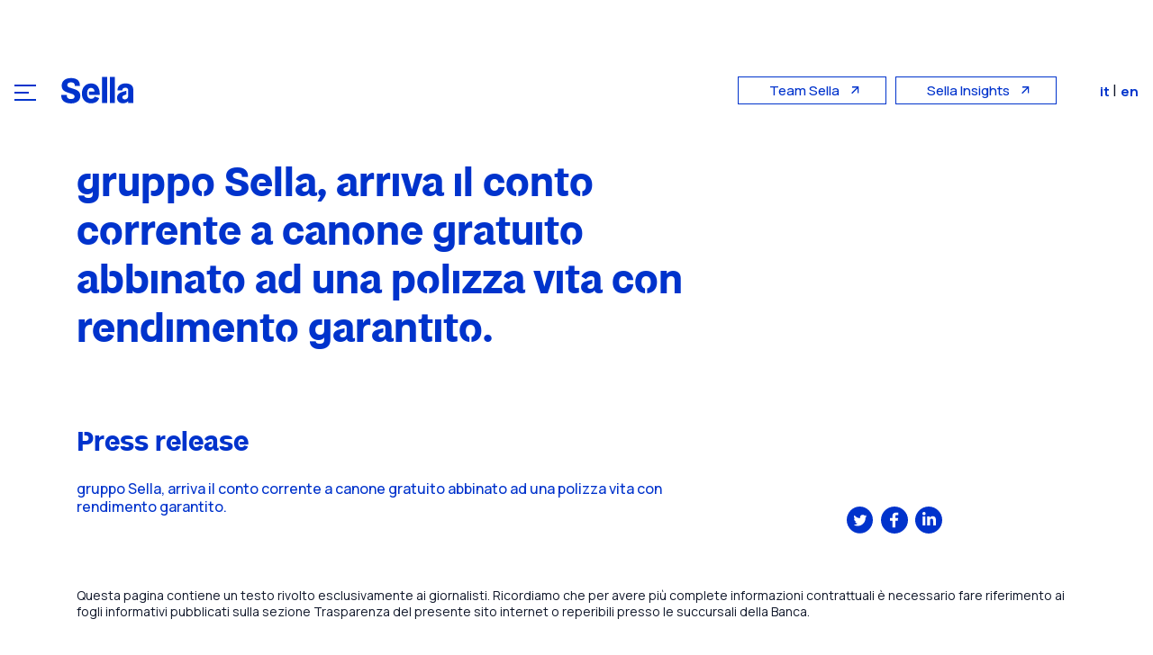

--- FILE ---
content_type: text/html;charset=UTF-8
request_url: https://www.sellagroup.eu/en/-/gruppo-sella-arriva-il-conto-corrente-a-canone-gratuito-abbinato-ad-una-polizza-vita-con-rendimento-garantito.
body_size: 16010
content:
































	
		
			<!DOCTYPE html>






























































<html class="ltr" dir="ltr" lang="en-US">

<head>
	<title>gruppo Sella, arriva il conto corrente a canone gratuito abbinato ad una polizza vita con rendimento garantito. - Gruppo Sella - sellagroup</title>

	<meta content="initial-scale=1.0, width=device-width" name="viewport" />
































<meta content="text/html; charset=UTF-8" http-equiv="content-type" />












<script type="importmap">{"imports":{"react-dom":"/o/frontend-js-react-web/__liferay__/exports/react-dom.js","@clayui/breadcrumb":"/o/frontend-taglib-clay/__liferay__/exports/@clayui$breadcrumb.js","@clayui/form":"/o/frontend-taglib-clay/__liferay__/exports/@clayui$form.js","@clayui/popover":"/o/frontend-taglib-clay/__liferay__/exports/@clayui$popover.js","@clayui/charts":"/o/frontend-taglib-clay/__liferay__/exports/@clayui$charts.js","@clayui/shared":"/o/frontend-taglib-clay/__liferay__/exports/@clayui$shared.js","@clayui/localized-input":"/o/frontend-taglib-clay/__liferay__/exports/@clayui$localized-input.js","@clayui/modal":"/o/frontend-taglib-clay/__liferay__/exports/@clayui$modal.js","@clayui/empty-state":"/o/frontend-taglib-clay/__liferay__/exports/@clayui$empty-state.js","react":"/o/frontend-js-react-web/__liferay__/exports/react.js","@clayui/color-picker":"/o/frontend-taglib-clay/__liferay__/exports/@clayui$color-picker.js","@clayui/navigation-bar":"/o/frontend-taglib-clay/__liferay__/exports/@clayui$navigation-bar.js","@clayui/pagination":"/o/frontend-taglib-clay/__liferay__/exports/@clayui$pagination.js","@clayui/icon":"/o/frontend-taglib-clay/__liferay__/exports/@clayui$icon.js","@clayui/table":"/o/frontend-taglib-clay/__liferay__/exports/@clayui$table.js","@clayui/autocomplete":"/o/frontend-taglib-clay/__liferay__/exports/@clayui$autocomplete.js","@clayui/slider":"/o/frontend-taglib-clay/__liferay__/exports/@clayui$slider.js","@clayui/management-toolbar":"/o/frontend-taglib-clay/__liferay__/exports/@clayui$management-toolbar.js","@clayui/multi-select":"/o/frontend-taglib-clay/__liferay__/exports/@clayui$multi-select.js","@clayui/nav":"/o/frontend-taglib-clay/__liferay__/exports/@clayui$nav.js","@clayui/time-picker":"/o/frontend-taglib-clay/__liferay__/exports/@clayui$time-picker.js","@clayui/provider":"/o/frontend-taglib-clay/__liferay__/exports/@clayui$provider.js","@clayui/upper-toolbar":"/o/frontend-taglib-clay/__liferay__/exports/@clayui$upper-toolbar.js","@clayui/loading-indicator":"/o/frontend-taglib-clay/__liferay__/exports/@clayui$loading-indicator.js","@clayui/panel":"/o/frontend-taglib-clay/__liferay__/exports/@clayui$panel.js","@clayui/drop-down":"/o/frontend-taglib-clay/__liferay__/exports/@clayui$drop-down.js","@clayui/list":"/o/frontend-taglib-clay/__liferay__/exports/@clayui$list.js","@clayui/date-picker":"/o/frontend-taglib-clay/__liferay__/exports/@clayui$date-picker.js","@clayui/label":"/o/frontend-taglib-clay/__liferay__/exports/@clayui$label.js","@clayui/data-provider":"/o/frontend-taglib-clay/__liferay__/exports/@clayui$data-provider.js","@liferay/frontend-js-api/data-set":"/o/frontend-js-dependencies-web/__liferay__/exports/@liferay$js-api$data-set.js","@clayui/core":"/o/frontend-taglib-clay/__liferay__/exports/@clayui$core.js","@liferay/language/":"/o/js/language/","@clayui/pagination-bar":"/o/frontend-taglib-clay/__liferay__/exports/@clayui$pagination-bar.js","@clayui/layout":"/o/frontend-taglib-clay/__liferay__/exports/@clayui$layout.js","@clayui/multi-step-nav":"/o/frontend-taglib-clay/__liferay__/exports/@clayui$multi-step-nav.js","@liferay/frontend-js-api":"/o/frontend-js-dependencies-web/__liferay__/exports/@liferay$js-api.js","@clayui/css":"/o/frontend-taglib-clay/__liferay__/exports/@clayui$css.js","@clayui/toolbar":"/o/frontend-taglib-clay/__liferay__/exports/@clayui$toolbar.js","@clayui/alert":"/o/frontend-taglib-clay/__liferay__/exports/@clayui$alert.js","@clayui/badge":"/o/frontend-taglib-clay/__liferay__/exports/@clayui$badge.js","@clayui/link":"/o/frontend-taglib-clay/__liferay__/exports/@clayui$link.js","@clayui/card":"/o/frontend-taglib-clay/__liferay__/exports/@clayui$card.js","@clayui/progress-bar":"/o/frontend-taglib-clay/__liferay__/exports/@clayui$progress-bar.js","@clayui/tooltip":"/o/frontend-taglib-clay/__liferay__/exports/@clayui$tooltip.js","@clayui/button":"/o/frontend-taglib-clay/__liferay__/exports/@clayui$button.js","@clayui/tabs":"/o/frontend-taglib-clay/__liferay__/exports/@clayui$tabs.js","@clayui/sticker":"/o/frontend-taglib-clay/__liferay__/exports/@clayui$sticker.js"},"scopes":{}}</script><script data-senna-track="temporary">var Liferay = window.Liferay || {};Liferay.Icons = Liferay.Icons || {};Liferay.Icons.controlPanelSpritemap = 'https://www.sellagroup.eu/o/admin-theme/images/clay/icons.svg'; Liferay.Icons.spritemap = 'https://www.sellagroup.eu/o/sella-group-new-theme/images/clay/icons.svg';</script>
<script data-senna-track="permanent" type="text/javascript">window.Liferay = window.Liferay || {}; window.Liferay.CSP = {nonce: ''};</script>
<script data-senna-track="permanent" src="/combo?browserId=chrome&minifierType=js&languageId=en_US&t=1769036619963&/o/frontend-js-jquery-web/jquery/jquery.min.js&/o/frontend-js-jquery-web/jquery/init.js&/o/frontend-js-jquery-web/jquery/ajax.js&/o/frontend-js-jquery-web/jquery/bootstrap.bundle.min.js&/o/frontend-js-jquery-web/jquery/collapsible_search.js&/o/frontend-js-jquery-web/jquery/fm.js&/o/frontend-js-jquery-web/jquery/form.js&/o/frontend-js-jquery-web/jquery/popper.min.js&/o/frontend-js-jquery-web/jquery/side_navigation.js" type="text/javascript"></script>
<link data-senna-track="temporary" href="https://www.sellagroup.eu/-/gruppo-sella-arriva-il-conto-corrente-a-canone-gratuito-abbinato-ad-una-polizza-vita-con-rendimento-garantito." rel="canonical" />
<link data-senna-track="temporary" href="https://www.sellagroup.eu/-/gruppo-sella-arriva-il-conto-corrente-a-canone-gratuito-abbinato-ad-una-polizza-vita-con-rendimento-garantito." hreflang="it-IT" rel="alternate" />
<link data-senna-track="temporary" href="https://www.sellagroup.eu/-/gruppo-sella-arriva-il-conto-corrente-a-canone-gratuito-abbinato-ad-una-polizza-vita-con-rendimento-garantito." hreflang="x-default" rel="alternate" />

<meta property="og:locale" content="en_US">
<meta property="og:locale:alternate" content="it_IT">
<meta property="og:site_name" content="Gruppo Sella">
<meta property="og:title" content="gruppo Sella, arriva il conto corrente a canone gratuito abbinato ad una polizza vita con rendimento garantito. - Gruppo Sella - sellagroup">
<meta property="og:type" content="website">
<meta property="og:url" content="https://www.sellagroup.eu/-/gruppo-sella-arriva-il-conto-corrente-a-canone-gratuito-abbinato-ad-una-polizza-vita-con-rendimento-garantito.">


<link href="https://www.sellagroup.eu/o/sella-group-new-theme/images/favicon.ico" rel="apple-touch-icon" />
<link href="https://www.sellagroup.eu/o/sella-group-new-theme/images/favicon.ico" rel="icon" />



<link class="lfr-css-file" data-senna-track="temporary" href="https://www.sellagroup.eu/o/sella-group-new-theme/css/clay.css?browserId=chrome&amp;themeId=sellagroupnew_WAR_sellagroupnewtheme&amp;minifierType=css&amp;languageId=en_US&amp;t=1769036564000" id="liferayAUICSS" rel="stylesheet" type="text/css" />









	<link href="/combo?browserId=chrome&amp;minifierType=css&amp;themeId=sellagroupnew_WAR_sellagroupnewtheme&amp;languageId=en_US&amp;com_liferay_asset_publisher_web_portlet_AssetPublisherPortlet_INSTANCE_mGQ3Km3WthIM:%2Fo%2Fasset-publisher-web%2Fcss%2Fmain.css&amp;com_liferay_portal_search_web_search_bar_portlet_SearchBarPortlet_INSTANCE_templateSearch:%2Fo%2Fportal-search-web%2Fcss%2Fmain.css&amp;com_liferay_product_navigation_product_menu_web_portlet_ProductMenuPortlet:%2Fo%2Fproduct-navigation-product-menu-web%2Fcss%2Fmain.css&amp;com_liferay_product_navigation_user_personal_bar_web_portlet_ProductNavigationUserPersonalBarPortlet:%2Fo%2Fproduct-navigation-user-personal-bar-web%2Fcss%2Fmain.css&amp;com_liferay_site_navigation_menu_web_portlet_SiteNavigationMenuPortlet:%2Fo%2Fsite-navigation-menu-web%2Fcss%2Fmain.css&amp;t=1769036564000" rel="stylesheet" type="text/css"
 data-senna-track="temporary" id="4afb7b43" />








<script type="text/javascript" data-senna-track="temporary">
	// <![CDATA[
		var Liferay = Liferay || {};

		Liferay.Browser = {
			acceptsGzip: function() {
				return true;
			},

			

			getMajorVersion: function() {
				return 131.0;
			},

			getRevision: function() {
				return '537.36';
			},
			getVersion: function() {
				return '131.0';
			},

			

			isAir: function() {
				return false;
			},
			isChrome: function() {
				return true;
			},
			isEdge: function() {
				return false;
			},
			isFirefox: function() {
				return false;
			},
			isGecko: function() {
				return true;
			},
			isIe: function() {
				return false;
			},
			isIphone: function() {
				return false;
			},
			isLinux: function() {
				return false;
			},
			isMac: function() {
				return true;
			},
			isMobile: function() {
				return false;
			},
			isMozilla: function() {
				return false;
			},
			isOpera: function() {
				return false;
			},
			isRtf: function() {
				return true;
			},
			isSafari: function() {
				return true;
			},
			isSun: function() {
				return false;
			},
			isWebKit: function() {
				return true;
			},
			isWindows: function() {
				return false;
			}
		};

		Liferay.Data = Liferay.Data || {};

		Liferay.Data.ICONS_INLINE_SVG = true;

		Liferay.Data.NAV_SELECTOR = '#navigation';

		Liferay.Data.NAV_SELECTOR_MOBILE = '#navigationCollapse';

		Liferay.Data.isCustomizationView = function() {
			return false;
		};

		Liferay.Data.notices = [
			
		];

		(function () {
			var available = {};

			var direction = {};

			

				available['it_IT'] = 'Italian\x20\x28Italy\x29';
				direction['it_IT'] = 'ltr';

			

				available['en_US'] = 'English\x20\x28United\x20States\x29';
				direction['en_US'] = 'ltr';

			

			Liferay.Language = {
				_cache: {},
				available,
				direction,
				get: function(key) {
					let value = Liferay.Language._cache[key];

					if (value === undefined) {
						value = key;
					}

					return value;
				}
			};
		})();

		var featureFlags = {"LPD-10964":false,"LPS-193884":false,"LPS-178642":false,"LPD-11253":false,"LPS-193005":false,"LPS-187284":true,"LPS-187285":false,"LPD-11377":false,"LPD-10562":false,"LPS-114786":false,"COMMERCE-8087":false,"LPD-13311":true,"LRAC-10757":false,"LPS-180090":false,"LPS-178052":false,"LPS-189856":false,"LPD-21414":false,"LPD-19465":false,"LPS-187436":false,"LPS-185892":false,"LPS-186620":false,"LPS-184404":false,"LPS-198183":false,"LPD-15729":false,"LPS-171364":false,"LPD-6378":false,"LPS-153714":false,"LPS-96845":false,"LPD-11848":false,"LPS-170670":false,"LPS-169981":false,"LPS-153839":false,"LPS-177027":false,"LPD-11003":false,"LPD-19843":false,"LPS-114700":false,"LPS-135430":false,"LPD-36053":false,"LPS-134060":false,"LPS-164563":false,"LPS-122920":false,"LPD-27222":false,"LPS-199086":false,"LPS-203351":false,"LPD-10588":false,"LPD-13778":true,"LPD-11313":false,"LPD-6368":false,"LPD-10701":false,"LPD-10703":false,"LPS-202104":false,"LPD-19955":false,"LPS-187142":false,"LPD-15596":false,"LPD-11232":false,"LPS-196935":true,"LPS-176691":false,"LPS-197909":false,"LPD-21636":false,"LPD-29516":false,"COMMERCE-8949":false,"LPD-25799":false,"LPD-11228":false,"LPD-30087":false,"LPS-153813":false,"LPS-174455":false,"LPD-17809":false,"COMMERCE-13024":false,"LPS-165482":false,"LPS-193551":false,"LPS-197477":false,"LPD-17965":false,"LPS-174816":false,"LPS-186360":false,"LPS-153332":false,"LPS-179669":false,"LPS-174417":false,"LPD-11147":false,"LPD-31212":false,"LPD-18221":false,"LPS-155284":false,"LRAC-15017":false,"LPD-19870":false,"LPS-200108":false,"LPS-159643":false,"LPS-161033":false,"LPS-164948":false,"LPS-188058":false,"LPS-129412":false,"LPD-24498":false,"LPD-21265":false,"LPS-169837":false,"LPD-20379":false,"LPD-20213":false};

		Liferay.FeatureFlags = Object.keys(featureFlags).reduce(
			(acc, key) => ({
				...acc, [key]: featureFlags[key] === 'true' || featureFlags[key] === true
			}), {}
		);

		Liferay.PortletKeys = {
			DOCUMENT_LIBRARY: 'com_liferay_document_library_web_portlet_DLPortlet',
			DYNAMIC_DATA_MAPPING: 'com_liferay_dynamic_data_mapping_web_portlet_DDMPortlet',
			ITEM_SELECTOR: 'com_liferay_item_selector_web_portlet_ItemSelectorPortlet'
		};

		Liferay.PropsValues = {
			JAVASCRIPT_SINGLE_PAGE_APPLICATION_TIMEOUT: 0,
			UPLOAD_SERVLET_REQUEST_IMPL_MAX_SIZE: 1073741824
		};

		Liferay.ThemeDisplay = {

			

			
				getLayoutId: function() {
					return '59';
				},

				

				getLayoutRelativeControlPanelURL: function() {
					return '/en/group/guest/~/control_panel/manage?p_p_id=com_liferay_asset_publisher_web_portlet_AssetPublisherPortlet_INSTANCE_mGQ3Km3WthIM';
				},

				getLayoutRelativeURL: function() {
					return '/en/ufficio-stampa-detail';
				},
				getLayoutURL: function() {
					return 'https://www.sellagroup.eu/en/ufficio-stampa-detail';
				},
				getParentLayoutId: function() {
					return '5';
				},
				isControlPanel: function() {
					return false;
				},
				isPrivateLayout: function() {
					return 'false';
				},
				isVirtualLayout: function() {
					return false;
				},
			

			getBCP47LanguageId: function() {
				return 'en-US';
			},
			getCanonicalURL: function() {

				

				return 'https\x3a\x2f\x2fwww\x2esellagroup\x2eeu\x2f-\x2fgruppo-sella-arriva-il-conto-corrente-a-canone-gratuito-abbinato-ad-una-polizza-vita-con-rendimento-garantito\x2e';
			},
			getCDNBaseURL: function() {
				return 'https://www.sellagroup.eu';
			},
			getCDNDynamicResourcesHost: function() {
				return '';
			},
			getCDNHost: function() {
				return '';
			},
			getCompanyGroupId: function() {
				return '237820';
			},
			getCompanyId: function() {
				return '230874';
			},
			getDefaultLanguageId: function() {
				return 'it_IT';
			},
			getDoAsUserIdEncoded: function() {
				return '';
			},
			getLanguageId: function() {
				return 'en_US';
			},
			getParentGroupId: function() {
				return '5333608';
			},
			getPathContext: function() {
				return '';
			},
			getPathImage: function() {
				return '/image';
			},
			getPathJavaScript: function() {
				return '/o/frontend-js-web';
			},
			getPathMain: function() {
				return '/en/c';
			},
			getPathThemeImages: function() {
				return 'https://www.sellagroup.eu/o/sella-group-new-theme/images';
			},
			getPathThemeRoot: function() {
				return '/o/sella-group-new-theme';
			},
			getPlid: function() {
				return '5960028';
			},
			getPortalURL: function() {
				return 'https://www.sellagroup.eu';
			},
			getRealUserId: function() {
				return '230877';
			},
			getRemoteAddr: function() {
				return '172.20.128.53';
			},
			getRemoteHost: function() {
				return '172.20.128.53';
			},
			getScopeGroupId: function() {
				return '5333608';
			},
			getScopeGroupIdOrLiveGroupId: function() {
				return '5333608';
			},
			getSessionId: function() {
				return '';
			},
			getSiteAdminURL: function() {
				return 'https://www.sellagroup.eu/group/guest/~/control_panel/manage?p_p_lifecycle=0&p_p_state=maximized&p_p_mode=view';
			},
			getSiteGroupId: function() {
				return '5333608';
			},
			getURLControlPanel: function() {
				return '/en/group/control_panel?refererPlid=5960028';
			},
			getURLHome: function() {
				return 'https\x3a\x2f\x2fwww\x2esellagroup\x2eeu\x2fweb\x2fguest';
			},
			getUserEmailAddress: function() {
				return '';
			},
			getUserId: function() {
				return '230877';
			},
			getUserName: function() {
				return '';
			},
			isAddSessionIdToURL: function() {
				return false;
			},
			isImpersonated: function() {
				return false;
			},
			isSignedIn: function() {
				return false;
			},

			isStagedPortlet: function() {
				
					
						return true;
					
					
			},

			isStateExclusive: function() {
				return false;
			},
			isStateMaximized: function() {
				return false;
			},
			isStatePopUp: function() {
				return false;
			}
		};

		var themeDisplay = Liferay.ThemeDisplay;

		Liferay.AUI = {

			

			getCombine: function() {
				return true;
			},
			getComboPath: function() {
				return '/combo/?browserId=chrome&minifierType=&languageId=en_US&t=1769036495788&';
			},
			getDateFormat: function() {
				return '%m/%d/%Y';
			},
			getEditorCKEditorPath: function() {
				return '/o/frontend-editor-ckeditor-web';
			},
			getFilter: function() {
				var filter = 'raw';

				
					
						filter = 'min';
					
					

				return filter;
			},
			getFilterConfig: function() {
				var instance = this;

				var filterConfig = null;

				if (!instance.getCombine()) {
					filterConfig = {
						replaceStr: '.js' + instance.getStaticResourceURLParams(),
						searchExp: '\\.js$'
					};
				}

				return filterConfig;
			},
			getJavaScriptRootPath: function() {
				return '/o/frontend-js-web';
			},
			getPortletRootPath: function() {
				return '/html/portlet';
			},
			getStaticResourceURLParams: function() {
				return '?browserId=chrome&minifierType=&languageId=en_US&t=1769036495788';
			}
		};

		Liferay.authToken = '6LwLf4jc';

		

		Liferay.currentURL = '\x2fen\x2f-\x2fgruppo-sella-arriva-il-conto-corrente-a-canone-gratuito-abbinato-ad-una-polizza-vita-con-rendimento-garantito\x2e';
		Liferay.currentURLEncoded = '\x252Fen\x252F-\x252Fgruppo-sella-arriva-il-conto-corrente-a-canone-gratuito-abbinato-ad-una-polizza-vita-con-rendimento-garantito\x2e';
	// ]]>
</script>

<script data-senna-track="temporary" type="text/javascript">window.__CONFIG__= {basePath: '',combine: true, defaultURLParams: null, explainResolutions: false, exposeGlobal: false, logLevel: 'warn', moduleType: 'module', namespace:'Liferay', nonce: '', reportMismatchedAnonymousModules: 'warn', resolvePath: '/o/js_resolve_modules', url: '/combo/?browserId=chrome&minifierType=js&languageId=en_US&t=1769036495788&', waitTimeout: 60000};</script><script data-senna-track="permanent" src="/o/frontend-js-loader-modules-extender/loader.js?&mac=9WaMmhziBCkScHZwrrVcOR7VZF4=&browserId=chrome&languageId=en_US&minifierType=js" type="text/javascript"></script><script data-senna-track="permanent" src="/combo?browserId=chrome&minifierType=js&languageId=en_US&t=1769036495788&/o/frontend-js-aui-web/aui/aui/aui-min.js&/o/frontend-js-aui-web/liferay/modules.js&/o/frontend-js-aui-web/liferay/aui_sandbox.js&/o/frontend-js-aui-web/aui/attribute-base/attribute-base-min.js&/o/frontend-js-aui-web/aui/attribute-complex/attribute-complex-min.js&/o/frontend-js-aui-web/aui/attribute-core/attribute-core-min.js&/o/frontend-js-aui-web/aui/attribute-observable/attribute-observable-min.js&/o/frontend-js-aui-web/aui/attribute-extras/attribute-extras-min.js&/o/frontend-js-aui-web/aui/event-custom-base/event-custom-base-min.js&/o/frontend-js-aui-web/aui/event-custom-complex/event-custom-complex-min.js&/o/frontend-js-aui-web/aui/oop/oop-min.js&/o/frontend-js-aui-web/aui/aui-base-lang/aui-base-lang-min.js&/o/frontend-js-aui-web/liferay/dependency.js&/o/frontend-js-aui-web/liferay/util.js&/o/oauth2-provider-web/js/liferay.js&/o/frontend-js-web/liferay/dom_task_runner.js&/o/frontend-js-web/liferay/events.js&/o/frontend-js-web/liferay/lazy_load.js&/o/frontend-js-web/liferay/liferay.js&/o/frontend-js-web/liferay/global.bundle.js&/o/frontend-js-web/liferay/portlet.js&/o/frontend-js-web/liferay/workflow.js" type="text/javascript"></script>
<script data-senna-track="temporary" type="text/javascript">window.Liferay = Liferay || {}; window.Liferay.OAuth2 = {getAuthorizeURL: function() {return 'https://www.sellagroup.eu/o/oauth2/authorize';}, getBuiltInRedirectURL: function() {return 'https://www.sellagroup.eu/o/oauth2/redirect';}, getIntrospectURL: function() { return 'https://www.sellagroup.eu/o/oauth2/introspect';}, getTokenURL: function() {return 'https://www.sellagroup.eu/o/oauth2/token';}, getUserAgentApplication: function(externalReferenceCode) {return Liferay.OAuth2._userAgentApplications[externalReferenceCode];}, _userAgentApplications: {}}</script><script data-senna-track="temporary" type="text/javascript">try {var MODULE_MAIN='calendar-web@5.0.98/index';var MODULE_PATH='/o/calendar-web';/**
 * SPDX-FileCopyrightText: (c) 2000 Liferay, Inc. https://liferay.com
 * SPDX-License-Identifier: LGPL-2.1-or-later OR LicenseRef-Liferay-DXP-EULA-2.0.0-2023-06
 */

(function () {
	AUI().applyConfig({
		groups: {
			calendar: {
				base: MODULE_PATH + '/js/legacy/',
				combine: Liferay.AUI.getCombine(),
				filter: Liferay.AUI.getFilterConfig(),
				modules: {
					'liferay-calendar-a11y': {
						path: 'calendar_a11y.js',
						requires: ['calendar'],
					},
					'liferay-calendar-container': {
						path: 'calendar_container.js',
						requires: [
							'aui-alert',
							'aui-base',
							'aui-component',
							'liferay-portlet-base',
						],
					},
					'liferay-calendar-date-picker-sanitizer': {
						path: 'date_picker_sanitizer.js',
						requires: ['aui-base'],
					},
					'liferay-calendar-interval-selector': {
						path: 'interval_selector.js',
						requires: ['aui-base', 'liferay-portlet-base'],
					},
					'liferay-calendar-interval-selector-scheduler-event-link': {
						path: 'interval_selector_scheduler_event_link.js',
						requires: ['aui-base', 'liferay-portlet-base'],
					},
					'liferay-calendar-list': {
						path: 'calendar_list.js',
						requires: [
							'aui-template-deprecated',
							'liferay-scheduler',
						],
					},
					'liferay-calendar-message-util': {
						path: 'message_util.js',
						requires: ['liferay-util-window'],
					},
					'liferay-calendar-recurrence-converter': {
						path: 'recurrence_converter.js',
						requires: [],
					},
					'liferay-calendar-recurrence-dialog': {
						path: 'recurrence.js',
						requires: [
							'aui-base',
							'liferay-calendar-recurrence-util',
						],
					},
					'liferay-calendar-recurrence-util': {
						path: 'recurrence_util.js',
						requires: ['aui-base', 'liferay-util-window'],
					},
					'liferay-calendar-reminders': {
						path: 'calendar_reminders.js',
						requires: ['aui-base'],
					},
					'liferay-calendar-remote-services': {
						path: 'remote_services.js',
						requires: [
							'aui-base',
							'aui-component',
							'liferay-calendar-util',
							'liferay-portlet-base',
						],
					},
					'liferay-calendar-session-listener': {
						path: 'session_listener.js',
						requires: ['aui-base', 'liferay-scheduler'],
					},
					'liferay-calendar-simple-color-picker': {
						path: 'simple_color_picker.js',
						requires: ['aui-base', 'aui-template-deprecated'],
					},
					'liferay-calendar-simple-menu': {
						path: 'simple_menu.js',
						requires: [
							'aui-base',
							'aui-template-deprecated',
							'event-outside',
							'event-touch',
							'widget-modality',
							'widget-position',
							'widget-position-align',
							'widget-position-constrain',
							'widget-stack',
							'widget-stdmod',
						],
					},
					'liferay-calendar-util': {
						path: 'calendar_util.js',
						requires: [
							'aui-datatype',
							'aui-io',
							'aui-scheduler',
							'aui-toolbar',
							'autocomplete',
							'autocomplete-highlighters',
						],
					},
					'liferay-scheduler': {
						path: 'scheduler.js',
						requires: [
							'async-queue',
							'aui-datatype',
							'aui-scheduler',
							'dd-plugin',
							'liferay-calendar-a11y',
							'liferay-calendar-message-util',
							'liferay-calendar-recurrence-converter',
							'liferay-calendar-recurrence-util',
							'liferay-calendar-util',
							'liferay-scheduler-event-recorder',
							'liferay-scheduler-models',
							'promise',
							'resize-plugin',
						],
					},
					'liferay-scheduler-event-recorder': {
						path: 'scheduler_event_recorder.js',
						requires: [
							'dd-plugin',
							'liferay-calendar-util',
							'resize-plugin',
						],
					},
					'liferay-scheduler-models': {
						path: 'scheduler_models.js',
						requires: [
							'aui-datatype',
							'dd-plugin',
							'liferay-calendar-util',
						],
					},
				},
				root: MODULE_PATH + '/js/legacy/',
			},
		},
	});
})();
} catch(error) {console.error(error);}try {var MODULE_MAIN='contacts-web@5.0.61/index';var MODULE_PATH='/o/contacts-web';/**
 * SPDX-FileCopyrightText: (c) 2000 Liferay, Inc. https://liferay.com
 * SPDX-License-Identifier: LGPL-2.1-or-later OR LicenseRef-Liferay-DXP-EULA-2.0.0-2023-06
 */

(function () {
	AUI().applyConfig({
		groups: {
			contactscenter: {
				base: MODULE_PATH + '/js/legacy/',
				combine: Liferay.AUI.getCombine(),
				filter: Liferay.AUI.getFilterConfig(),
				modules: {
					'liferay-contacts-center': {
						path: 'main.js',
						requires: [
							'aui-io-plugin-deprecated',
							'aui-toolbar',
							'autocomplete-base',
							'datasource-io',
							'json-parse',
							'liferay-portlet-base',
							'liferay-util-window',
						],
					},
				},
				root: MODULE_PATH + '/js/legacy/',
			},
		},
	});
})();
} catch(error) {console.error(error);}try {var MODULE_MAIN='@liferay/document-library-web@6.0.188/index';var MODULE_PATH='/o/document-library-web';/**
 * SPDX-FileCopyrightText: (c) 2000 Liferay, Inc. https://liferay.com
 * SPDX-License-Identifier: LGPL-2.1-or-later OR LicenseRef-Liferay-DXP-EULA-2.0.0-2023-06
 */

(function () {
	AUI().applyConfig({
		groups: {
			dl: {
				base: MODULE_PATH + '/js/legacy/',
				combine: Liferay.AUI.getCombine(),
				filter: Liferay.AUI.getFilterConfig(),
				modules: {
					'document-library-upload-component': {
						path: 'DocumentLibraryUpload.js',
						requires: [
							'aui-component',
							'aui-data-set-deprecated',
							'aui-overlay-manager-deprecated',
							'aui-overlay-mask-deprecated',
							'aui-parse-content',
							'aui-progressbar',
							'aui-template-deprecated',
							'liferay-search-container',
							'querystring-parse-simple',
							'uploader',
						],
					},
				},
				root: MODULE_PATH + '/js/legacy/',
			},
		},
	});
})();
} catch(error) {console.error(error);}try {var MODULE_MAIN='exportimport-web@5.0.92/index';var MODULE_PATH='/o/exportimport-web';/**
 * SPDX-FileCopyrightText: (c) 2000 Liferay, Inc. https://liferay.com
 * SPDX-License-Identifier: LGPL-2.1-or-later OR LicenseRef-Liferay-DXP-EULA-2.0.0-2023-06
 */

(function () {
	AUI().applyConfig({
		groups: {
			exportimportweb: {
				base: MODULE_PATH + '/js/legacy/',
				combine: Liferay.AUI.getCombine(),
				filter: Liferay.AUI.getFilterConfig(),
				modules: {
					'liferay-export-import-export-import': {
						path: 'main.js',
						requires: [
							'aui-datatype',
							'aui-dialog-iframe-deprecated',
							'aui-modal',
							'aui-parse-content',
							'aui-toggler',
							'liferay-portlet-base',
							'liferay-util-window',
						],
					},
				},
				root: MODULE_PATH + '/js/legacy/',
			},
		},
	});
})();
} catch(error) {console.error(error);}try {var MODULE_MAIN='dynamic-data-mapping-web@5.0.108/index';var MODULE_PATH='/o/dynamic-data-mapping-web';/**
 * SPDX-FileCopyrightText: (c) 2000 Liferay, Inc. https://liferay.com
 * SPDX-License-Identifier: LGPL-2.1-or-later OR LicenseRef-Liferay-DXP-EULA-2.0.0-2023-06
 */

(function () {
	const LiferayAUI = Liferay.AUI;

	AUI().applyConfig({
		groups: {
			ddm: {
				base: MODULE_PATH + '/js/legacy/',
				combine: Liferay.AUI.getCombine(),
				filter: LiferayAUI.getFilterConfig(),
				modules: {
					'liferay-ddm-form': {
						path: 'ddm_form.js',
						requires: [
							'aui-base',
							'aui-datatable',
							'aui-datatype',
							'aui-image-viewer',
							'aui-parse-content',
							'aui-set',
							'aui-sortable-list',
							'json',
							'liferay-form',
							'liferay-map-base',
							'liferay-translation-manager',
							'liferay-util-window',
						],
					},
					'liferay-portlet-dynamic-data-mapping': {
						condition: {
							trigger: 'liferay-document-library',
						},
						path: 'main.js',
						requires: [
							'arraysort',
							'aui-form-builder-deprecated',
							'aui-form-validator',
							'aui-map',
							'aui-text-unicode',
							'json',
							'liferay-menu',
							'liferay-translation-manager',
							'liferay-util-window',
							'text',
						],
					},
					'liferay-portlet-dynamic-data-mapping-custom-fields': {
						condition: {
							trigger: 'liferay-document-library',
						},
						path: 'custom_fields.js',
						requires: ['liferay-portlet-dynamic-data-mapping'],
					},
				},
				root: MODULE_PATH + '/js/legacy/',
			},
		},
	});
})();
} catch(error) {console.error(error);}try {var MODULE_MAIN='frontend-js-components-web@2.0.72/index';var MODULE_PATH='/o/frontend-js-components-web';/**
 * SPDX-FileCopyrightText: (c) 2000 Liferay, Inc. https://liferay.com
 * SPDX-License-Identifier: LGPL-2.1-or-later OR LicenseRef-Liferay-DXP-EULA-2.0.0-2023-06
 */

(function () {
	AUI().applyConfig({
		groups: {
			components: {

				// eslint-disable-next-line
				mainModule: MODULE_MAIN,
			},
		},
	});
})();
} catch(error) {console.error(error);}try {var MODULE_MAIN='frontend-editor-alloyeditor-web@5.0.51/index';var MODULE_PATH='/o/frontend-editor-alloyeditor-web';/**
 * SPDX-FileCopyrightText: (c) 2000 Liferay, Inc. https://liferay.com
 * SPDX-License-Identifier: LGPL-2.1-or-later OR LicenseRef-Liferay-DXP-EULA-2.0.0-2023-06
 */

(function () {
	AUI().applyConfig({
		groups: {
			alloyeditor: {
				base: MODULE_PATH + '/js/legacy/',
				combine: Liferay.AUI.getCombine(),
				filter: Liferay.AUI.getFilterConfig(),
				modules: {
					'liferay-alloy-editor': {
						path: 'alloyeditor.js',
						requires: [
							'aui-component',
							'liferay-portlet-base',
							'timers',
						],
					},
					'liferay-alloy-editor-source': {
						path: 'alloyeditor_source.js',
						requires: [
							'aui-debounce',
							'liferay-fullscreen-source-editor',
							'liferay-source-editor',
							'plugin',
						],
					},
				},
				root: MODULE_PATH + '/js/legacy/',
			},
		},
	});
})();
} catch(error) {console.error(error);}try {var MODULE_MAIN='@liferay/frontend-js-react-web@5.0.45/index';var MODULE_PATH='/o/frontend-js-react-web';/**
 * SPDX-FileCopyrightText: (c) 2000 Liferay, Inc. https://liferay.com
 * SPDX-License-Identifier: LGPL-2.1-or-later OR LicenseRef-Liferay-DXP-EULA-2.0.0-2023-06
 */

(function () {
	AUI().applyConfig({
		groups: {
			react: {

				// eslint-disable-next-line
				mainModule: MODULE_MAIN,
			},
		},
	});
})();
} catch(error) {console.error(error);}try {var MODULE_MAIN='@liferay/frontend-js-state-web@1.0.25/index';var MODULE_PATH='/o/frontend-js-state-web';/**
 * SPDX-FileCopyrightText: (c) 2000 Liferay, Inc. https://liferay.com
 * SPDX-License-Identifier: LGPL-2.1-or-later OR LicenseRef-Liferay-DXP-EULA-2.0.0-2023-06
 */

(function () {
	AUI().applyConfig({
		groups: {
			state: {

				// eslint-disable-next-line
				mainModule: MODULE_MAIN,
			},
		},
	});
})();
} catch(error) {console.error(error);}try {var MODULE_MAIN='portal-search-web@6.0.139/index';var MODULE_PATH='/o/portal-search-web';/**
 * SPDX-FileCopyrightText: (c) 2000 Liferay, Inc. https://liferay.com
 * SPDX-License-Identifier: LGPL-2.1-or-later OR LicenseRef-Liferay-DXP-EULA-2.0.0-2023-06
 */

(function () {
	AUI().applyConfig({
		groups: {
			search: {
				base: MODULE_PATH + '/js/',
				combine: Liferay.AUI.getCombine(),
				filter: Liferay.AUI.getFilterConfig(),
				modules: {
					'liferay-search-date-facet': {
						path: 'date_facet.js',
						requires: ['aui-form-validator'],
					},
				},
				root: MODULE_PATH + '/js/',
			},
		},
	});
})();
} catch(error) {console.error(error);}try {var MODULE_MAIN='portal-workflow-kaleo-designer-web@5.0.137/index';var MODULE_PATH='/o/portal-workflow-kaleo-designer-web';/**
 * SPDX-FileCopyrightText: (c) 2000 Liferay, Inc. https://liferay.com
 * SPDX-License-Identifier: LGPL-2.1-or-later OR LicenseRef-Liferay-DXP-EULA-2.0.0-2023-06
 */

(function () {
	AUI().applyConfig({
		groups: {
			'kaleo-designer': {
				base: MODULE_PATH + '/designer/js/legacy/',
				combine: Liferay.AUI.getCombine(),
				filter: Liferay.AUI.getFilterConfig(),
				modules: {
					'liferay-kaleo-designer-autocomplete-util': {
						path: 'autocomplete_util.js',
						requires: ['autocomplete', 'autocomplete-highlighters'],
					},
					'liferay-kaleo-designer-definition-diagram-controller': {
						path: 'definition_diagram_controller.js',
						requires: [
							'liferay-kaleo-designer-field-normalizer',
							'liferay-kaleo-designer-utils',
						],
					},
					'liferay-kaleo-designer-dialogs': {
						path: 'dialogs.js',
						requires: ['liferay-util-window'],
					},
					'liferay-kaleo-designer-editors': {
						path: 'editors.js',
						requires: [
							'aui-ace-editor',
							'aui-ace-editor-mode-xml',
							'aui-base',
							'aui-datatype',
							'aui-node',
							'liferay-kaleo-designer-autocomplete-util',
							'liferay-kaleo-designer-utils',
						],
					},
					'liferay-kaleo-designer-field-normalizer': {
						path: 'field_normalizer.js',
						requires: ['liferay-kaleo-designer-remote-services'],
					},
					'liferay-kaleo-designer-nodes': {
						path: 'nodes.js',
						requires: [
							'aui-datatable',
							'aui-datatype',
							'aui-diagram-builder',
							'liferay-kaleo-designer-editors',
							'liferay-kaleo-designer-utils',
						],
					},
					'liferay-kaleo-designer-remote-services': {
						path: 'remote_services.js',
						requires: ['aui-io'],
					},
					'liferay-kaleo-designer-templates': {
						path: 'templates.js',
						requires: ['aui-tpl-snippets-deprecated'],
					},
					'liferay-kaleo-designer-utils': {
						path: 'utils.js',
						requires: [],
					},
					'liferay-kaleo-designer-xml-definition': {
						path: 'xml_definition.js',
						requires: [
							'aui-base',
							'aui-component',
							'dataschema-xml',
							'datatype-xml',
						],
					},
					'liferay-kaleo-designer-xml-definition-serializer': {
						path: 'xml_definition_serializer.js',
						requires: ['escape', 'liferay-kaleo-designer-xml-util'],
					},
					'liferay-kaleo-designer-xml-util': {
						path: 'xml_util.js',
						requires: ['aui-base'],
					},
					'liferay-portlet-kaleo-designer': {
						path: 'main.js',
						requires: [
							'aui-ace-editor',
							'aui-ace-editor-mode-xml',
							'aui-tpl-snippets-deprecated',
							'dataschema-xml',
							'datasource',
							'datatype-xml',
							'event-valuechange',
							'io-form',
							'liferay-kaleo-designer-autocomplete-util',
							'liferay-kaleo-designer-editors',
							'liferay-kaleo-designer-nodes',
							'liferay-kaleo-designer-remote-services',
							'liferay-kaleo-designer-utils',
							'liferay-kaleo-designer-xml-util',
							'liferay-util-window',
						],
					},
				},
				root: MODULE_PATH + '/designer/js/legacy/',
			},
		},
	});
})();
} catch(error) {console.error(error);}try {var MODULE_MAIN='staging-processes-web@5.0.60/index';var MODULE_PATH='/o/staging-processes-web';/**
 * SPDX-FileCopyrightText: (c) 2000 Liferay, Inc. https://liferay.com
 * SPDX-License-Identifier: LGPL-2.1-or-later OR LicenseRef-Liferay-DXP-EULA-2.0.0-2023-06
 */

(function () {
	AUI().applyConfig({
		groups: {
			stagingprocessesweb: {
				base: MODULE_PATH + '/js/legacy/',
				combine: Liferay.AUI.getCombine(),
				filter: Liferay.AUI.getFilterConfig(),
				modules: {
					'liferay-staging-processes-export-import': {
						path: 'main.js',
						requires: [
							'aui-datatype',
							'aui-dialog-iframe-deprecated',
							'aui-modal',
							'aui-parse-content',
							'aui-toggler',
							'liferay-portlet-base',
							'liferay-util-window',
						],
					},
				},
				root: MODULE_PATH + '/js/legacy/',
			},
		},
	});
})();
} catch(error) {console.error(error);}</script>




<script type="text/javascript" data-senna-track="temporary">
	// <![CDATA[
		
			
				
		

		
	// ]]>
</script>





	
		

			

			
		
		



	
		

			

			
		
	












	













			<meta content="https://www.sellagroup.eu/en/-/gruppo-sella-arriva-il-conto-corrente-a-canone-gratuito-abbinato-ad-una-polizza-vita-con-rendimento-garantito." property="og:url" >
		<meta content="article" property="og:type" >
		<meta content="gruppo Sella, arriva il conto corrente a canone gratuito abbinato ad una polizza vita con rendimento garantito." property="og:title" >
		<meta content="" property="og:description" >

		<meta name="twitter:card" content="summary">
		<meta name="twitter:title" content="gruppo Sella, arriva il conto corrente a canone gratuito abbinato ad una polizza vita con rendimento garantito.">
		<meta name="twitter:description" content="" />
		<meta name="twitter:url" content="https://www.sellagroup.eu/en/-/gruppo-sella-arriva-il-conto-corrente-a-canone-gratuito-abbinato-ad-una-polizza-vita-con-rendimento-garantito.">










<link class="lfr-css-file" data-senna-track="temporary" href="https://www.sellagroup.eu/o/sella-group-new-theme/css/main.css?browserId=chrome&amp;themeId=sellagroupnew_WAR_sellagroupnewtheme&amp;minifierType=css&amp;languageId=en_US&amp;t=1769036564000" id="liferayThemeCSS" rel="stylesheet" type="text/css" />




	<style data-senna-track="temporary" type="text/css">
		@import url('https://fonts.googleapis.com/css2?family=Manrope:wght@300;400;500;700&display=swap');
body.staging.staging-ready{
padding-top:0px!important;
}
	</style>





	<style data-senna-track="temporary" type="text/css">

		

			

				

					

#p_p_id_com_liferay_asset_publisher_web_portlet_AssetPublisherPortlet_INSTANCE_mGQ3Km3WthIM_ .portlet-content {

}




				

			

		

			

		

			

		

			

		

			

				

					

#p_p_id_com_liferay_site_navigation_language_web_portlet_SiteNavigationLanguagePortlet_ .portlet-content {

}




				

			

		

			

		

			

				

					

#p_p_id_com_liferay_site_navigation_menu_web_portlet_SiteNavigationMenuPortlet_INSTANCE_0001_ .portlet-content {

}




				

			

		

			

				

					

#p_p_id_com_liferay_site_navigation_menu_web_portlet_SiteNavigationMenuPortlet_INSTANCE_0002_ .portlet-content {

}




				

			

		

	</style>


<style data-senna-track="temporary" type="text/css">
</style>
<link data-senna-track="permanent" href="https://www.sellagroup.eu/combo?browserId=chrome&minifierType=css&languageId=en_US&t=1769036501990&/o/it.sellanews.theme.contributor-theme-contributor/css/it.sellanews.theme.contributor.css" rel="stylesheet" type = "text/css" />
<script data-senna-track="permanent" src="https://www.sellagroup.eu/combo?browserId=chrome&minifierType=js&languageId=en_US&t=1769036501990&/o/it.sellanews.theme.contributor-theme-contributor/js/fullpage.extensions.min.js&/o/it.sellanews.theme.contributor-theme-contributor/js/it.sellanews.theme.contributor.js&/o/it.sellanews.theme.contributor-theme-contributor/js/rangeslider.min.js&/o/it.sellanews.theme.contributor-theme-contributor/js/slick.min.js&/o/it.sellanews.theme.contributor-theme-contributor/js/swiper.min.js&/o/it.sellanews.theme.contributor-theme-contributor/js/underscore-min.js&/o/it.sellanews.theme.contributor-theme-contributor/js/verge.min.js&/o/it.sellanews.theme.contributor-theme-contributor/js/wow.min.js" type = "text/javascript"></script>
<script type="module">
import {init} from '/o/frontend-js-spa-web/__liferay__/index.js';
{
init({"navigationExceptionSelectors":":not([target=\"_blank\"]):not([data-senna-off]):not([data-resource-href]):not([data-cke-saved-href]):not([data-cke-saved-href])","cacheExpirationTime":-1,"clearScreensCache":true,"portletsBlacklist":["com_liferay_login_web_portlet_CreateAccountPortlet","com_liferay_site_navigation_directory_web_portlet_SitesDirectoryPortlet","com_liferay_nested_portlets_web_portlet_NestedPortletsPortlet","com_liferay_questions_web_internal_portlet_QuestionsPortlet","com_liferay_account_admin_web_internal_portlet_AccountUsersRegistrationPortlet","com_liferay_login_web_portlet_ForgotPasswordPortlet","sellagroupmediarelationsweb","com_liferay_portal_language_override_web_internal_portlet_PLOPortlet","com_liferay_login_web_portlet_LoginPortlet","com_liferay_login_web_portlet_FastLoginPortlet"],"excludedTargetPortlets":["com_liferay_users_admin_web_portlet_UsersAdminPortlet","com_liferay_server_admin_web_portlet_ServerAdminPortlet"],"validStatusCodes":[221,490,494,499,491,492,493,495,220],"debugEnabled":false,"loginRedirect":"","excludedPaths":["/c/document_library","/documents","/image"],"userNotification":{"message":"It looks like this is taking longer than expected.","title":"Oops","timeout":30000},"requestTimeout":0});
}

</script>





















<script type="text/javascript" data-senna-track="temporary">
	if (window.Analytics) {
		window._com_liferay_document_library_analytics_isViewFileEntry = false;
	}
</script>

<script type="text/javascript">
Liferay.on(
	'ddmFieldBlur', function(event) {
		if (window.Analytics) {
			Analytics.send(
				'fieldBlurred',
				'Form',
				{
					fieldName: event.fieldName,
					focusDuration: event.focusDuration,
					formId: event.formId,
					formPageTitle: event.formPageTitle,
					page: event.page,
					title: event.title
				}
			);
		}
	}
);

Liferay.on(
	'ddmFieldFocus', function(event) {
		if (window.Analytics) {
			Analytics.send(
				'fieldFocused',
				'Form',
				{
					fieldName: event.fieldName,
					formId: event.formId,
					formPageTitle: event.formPageTitle,
					page: event.page,
					title:event.title
				}
			);
		}
	}
);

Liferay.on(
	'ddmFormPageShow', function(event) {
		if (window.Analytics) {
			Analytics.send(
				'pageViewed',
				'Form',
				{
					formId: event.formId,
					formPageTitle: event.formPageTitle,
					page: event.page,
					title: event.title
				}
			);
		}
	}
);

Liferay.on(
	'ddmFormSubmit', function(event) {
		if (window.Analytics) {
			Analytics.send(
				'formSubmitted',
				'Form',
				{
					formId: event.formId,
					title: event.title
				}
			);
		}
	}
);

Liferay.on(
	'ddmFormView', function(event) {
		if (window.Analytics) {
			Analytics.send(
				'formViewed',
				'Form',
				{
					formId: event.formId,
					title: event.title
				}
			);
		}
	}
);

</script><script>

</script>














	<!-- LIB -->
	<link href="https://www.sellagroup.eu/o/sella-group-new-theme/css/vendor/odometer-theme-default.css" rel="stylesheet" />
	<script data-senna-track="temporary" src="https://www.sellagroup.eu/o/sella-group-new-theme/js/vendor/odometer.min.js"></script>

	<!-- CUSTOM -->
	<script data-senna-track="temporary" src="https://www.sellagroup.eu/o/sella-group-new-theme/js/sellagroupnew-global.js?t=1769036564000"></script>
  	<script data-senna-track="temporary" src="https://www.sellagroup.eu/o/sella-group-new-theme/js/sellagroupnew-utility.js?t=1769036564000"></script>



	<!-- Messaggio di cortesia script -->
	<script data-senna-track="temporary" defer src="https://gate.centrico.tech/blocco/site-block.min.js?t=1769036564000"></script>

	<!-- data layer -->
	<script data-senna-track="permanent" src="https://www.sellagroup.eu/o/sella-group-new-theme/js/sellagroup.data-layer.js?t=1769036564000"></script>

	<!-- OneTrust Cookies Consent Notice start for sellagroup.eu -->
    <script data-senna-track="temporary" src="https://cdn.cookielaw.org/scripttemplates/otSDKStub.js"  type="text/javascript" charset="UTF-8" data-domain-script="f6a89013-e6a3-4861-9f3a-50b14ffcb5c9" ></script>
    <script data-senna-track="temporary" type="text/javascript">
    function OptanonWrapper() { window.dataLayer.push({event:'OneTrustGroupsUpdated'}); }
    </script>
  	<!-- OneTrust Cookies Consent Notice end for sellagroup.eu -->


	<!-- Google Tag Manager -->
	<script
	  class="optanon-category-C0002"
	  type="text/plain"
	  data-senna-track="permanent">
	  	(function(w,d,s,l,i){w[l]=w[l]||[];w[l].push({'gtm.start':new Date().getTime(),event:'gtm.js'});var f=d.getElementsByTagName(s)[0],j=d.createElement(s),dl=l!='dataLayer'?'&l='+l:'';j.async=true;j.src='https://www.googletagmanager.com/gtm.js?id='+i+dl;f.parentNode.insertBefore(j,f);})(window,document,'script','dataLayer','GTM-T29QH98');
	</script>
	<!-- End Google Tag Manager -->



</head>

<body class="chrome controls-visible  yui3-skin-sam signed-out public-page site is-internet  sellagroup ">

		<!-- Google Tag Manager (noscript) -->
		<noscript><iframe src="https://www.googletagmanager.com/ns.html?id=GTM-T29QH98" height="0" width="0" style="display:none;visibility:hidden"></iframe></noscript>
		<!-- End Google Tag Manager (noscript) -->














































	<nav aria-label="Quick Links" class="bg-dark cadmin quick-access-nav text-center text-white" id="stqg_quickAccessNav">
		
			
				<a class="d-block p-2 sr-only sr-only-focusable text-reset" href="#main-content">
		Skip to Main Content
	</a>
			
			
	</nav>











































































	<div id="wrapper" class="wrapper pt-0">

		<!-- Header -->
		<header id="banner" role="banner" class="sella-header">

<div class="d-flex justify-content-between align-items-center">
    <div class="d-flex align-items-center">
        <div class="sella-hamburger">
            <span></span><span></span><span></span><span></span>
        </div>
        <a href="https://www.sellagroup.eu/en" title="Homepage">
            <img src="https://www.sellagroup.eu/o/sella-group-new-theme/images/logo.svg" alt="logo-header" class="sella-header__logo"/>
            <img src="https://www.sellagroup.eu/o/sella-group-new-theme/images/logo-negativo.svg" alt="logo-header" class="sella-header__logo sella-header__logo--transparent"/>
        </a>
    </div>
    <div class="d-flex align-items-center">
        <a href="https://joinsellagroup.eu/" data-track-event="head-nav-gotosite-join-sella" target="_blank" title="Team Sella" class="sella-header__link d-none d-md-flex align-items-center justify-content-arund">
            <span>Team Sella</span>
            <svg class="ico-svg">
            <use xlink:href="https://www.sellagroup.eu/o/sella-group-new-theme/images/icons.svg#sella-link-arrow"></use>
            </svg>
        </a>
        <a href="https://sellainsights.it/" data-track-event="head-nav-gotosite-sella-insight" target="_blank" title="Sella Insights" class="sella-header__link d-none d-md-flex align-items-center justify-content-arund">
            <span>Sella Insights</span>
            <svg class="ico-svg">
            <use xlink:href="https://www.sellagroup.eu/o/sella-group-new-theme/images/icons.svg#sella-link-arrow"></use>
            </svg>
        </a>






































































	

	<div class="portlet-boundary portlet-boundary_com_liferay_site_navigation_language_web_portlet_SiteNavigationLanguagePortlet_  portlet-static portlet-static-end portlet-borderless portlet-language " id="p_p_id_com_liferay_site_navigation_language_web_portlet_SiteNavigationLanguagePortlet_">
		<span id="p_com_liferay_site_navigation_language_web_portlet_SiteNavigationLanguagePortlet"></span>




	

	
		
			


































	
		
<section class="portlet" id="portlet_com_liferay_site_navigation_language_web_portlet_SiteNavigationLanguagePortlet">


	<div class="portlet-content">

				
			<div class="autofit-float autofit-row portlet-header">

				<div class="autofit-col autofit-col-end">
					<div class="autofit-section">
					</div>
				</div>
			</div>

		
			<div class=" portlet-content-container">
				


	<div class="portlet-body">



	
		
			
				
					







































	

	








	

				

				
					
						


	

		

















<div class="sella-header__lang">    
            <a href="/en/c/portal/update_language?redirect=%2Fen%2F-%2Fgruppo-sella-arriva-il-conto-corrente-a-canone-gratuito-abbinato-ad-una-polizza-vita-con-rendimento-garantito.&groupId=5333608&privateLayout=false&layoutId=59&languageId=it_IT" title='it'>
                it
            </a>
                <span> | </span>
            <a href="/en/c/portal/update_language?redirect=%2Fen%2F-%2Fgruppo-sella-arriva-il-conto-corrente-a-canone-gratuito-abbinato-ad-una-polizza-vita-con-rendimento-garantito.&groupId=5333608&privateLayout=false&layoutId=59&languageId=it_IT" title='en'>
                en
            </a>
</div>

	
	
					
				
			
		
	
	


	</div>

			</div>
		
	</div>
</section>
	

		
		







	</div>






    </div>
</div>
<nav class="sella-navigation">
    <div class="sella-navigation__container">






































































	

	<div class="portlet-boundary portlet-boundary_com_liferay_site_navigation_menu_web_portlet_SiteNavigationMenuPortlet_  portlet-static portlet-static-end portlet-borderless portlet-navigation " id="p_p_id_com_liferay_site_navigation_menu_web_portlet_SiteNavigationMenuPortlet_INSTANCE_0002_">
		<span id="p_com_liferay_site_navigation_menu_web_portlet_SiteNavigationMenuPortlet_INSTANCE_0002"></span>




	

	
		
			


































	
		
<section class="portlet" id="portlet_com_liferay_site_navigation_menu_web_portlet_SiteNavigationMenuPortlet_INSTANCE_0002">


	<div class="portlet-content">

				
			<div class="autofit-float autofit-row portlet-header">

				<div class="autofit-col autofit-col-end">
					<div class="autofit-section">
					</div>
				</div>
			</div>

		
			<div class=" portlet-content-container">
				


	<div class="portlet-body">



	
		
			
				
					







































	

	








	

				

				
					
						


	

		




















	

		

		
			
				<ul class="sella-navigation__list">
            <li class="sella-navigation__item">
                <a href="https://www.sellagroup.eu/en/chi-siamo" title="Our Identity" class="sella-navigation__link d-flex align-items-center justify-content-arund">
                <span>Our Identity</span>
                </a>
            </li>
            <li class="sella-navigation__item">
                <a href="https://www.sellagroup.eu/en/sostenibilita" title="Sustainability" class="sella-navigation__link d-flex align-items-center justify-content-arund">
                <span>Sustainability</span>
                </a>
            </li>
            <li class="sella-navigation__item">
                <a href="https://www.sellagroup.eu/en/servizi-e-soluzioni" title="Services and Solutions" class="sella-navigation__link d-flex align-items-center justify-content-arund">
                <span>Services and Solutions</span>
                </a>
            </li>
            <li class="sella-navigation__item">
                <a href="https://www.sellagroup.eu/en/ufficio-stampa" title="Media Relations" class="sella-navigation__link d-flex align-items-center justify-content-arund">
                <span>Media Relations</span>
                </a>
            </li>
            <li class="sella-navigation__item">
                <a href="https://www.sellagroup.eu/en/investor-relations" title="Investor Relations" class="sella-navigation__link d-flex align-items-center justify-content-arund">
                <span>Investor Relations</span>
                </a>
            </li>
            <li class="sella-navigation__item">
                <a href="https://www.sellagroup.eu/en/contatti" title="Contacts" class="sella-navigation__link d-flex align-items-center justify-content-arund">
                <span>Contacts</span>
                </a>
            </li>
            <li class="sella-navigation__item">
                <a href="https://soci.sella.it" title="Banca Sella Shareholders" class="sella-navigation__link d-flex align-items-center justify-content-arund">
                <span>Banca Sella Shareholders</span>
                    <svg class="ico-svg">
                    <use xlink:href="https://www.sellagroup.eu/o/sella-group-new-theme/images/icons.svg#sella-link-arrow"></use>
                    </svg>
                </a>
            </li>
            <li class="sella-navigation__item">
                <a href="https://soci.sellagroup.eu/" title="Banca Sella Holding Shareholders Login" class="sella-navigation__link d-flex align-items-center justify-content-arund">
                <span>Banca Sella Holding Shareholders Login</span>
                </a>
            </li>
            <li class="sella-navigation__item">
                <a href="https://socisaa.sellagroup.eu/" title="Other Companies Shareholders Login" class="sella-navigation__link d-flex align-items-center justify-content-arund">
                <span>Other Companies Shareholders Login</span>
                </a>
            </li>
            <li class="sella-navigation__item">
                <a href="https://www.gruppobancasella.it/Autenticazione/step_one.jsp" title="Login" class="sella-navigation__link d-flex align-items-center justify-content-arund">
                <span>Login</span>
                    <svg class="ico-svg">
                    <use xlink:href="https://www.sellagroup.eu/o/sella-group-new-theme/images/icons.svg#sella-link-arrow"></use>
                    </svg>
                </a>
            </li>
</ul>


<style>
    .sellagroup .wrapper .sella-navigation__item {
    padding-top: 15px!important;
}

.sellagroup .wrapper .sella-navigation__list {
    padding: 30px 73px!important;
}
</style>
			
			
		
	
	
	
	


	
	
					
				
			
		
	
	


	</div>

			</div>
		
	</div>
</section>
	

		
		







	</div>






        <span class="sella-navigation__separator"></span>
        <ul class="sella-navigation__list d-md-none">
            <li class="sella-navigation__item">
            <a href="https://joinsellagroup.eu/" title="Team Sella" class="sella-navigation__link d-flex align-items-center justify-content-arund">
                <span>Team Sella</span>
                <svg class="ico-svg">
                <use xlink:href="https://www.sellagroup.eu/o/sella-group-new-theme/images/icons.svg#sella-link-arrow"></use>
                </svg>
            </a>
            </li>
            <li class="sella-navigation__item">
            <a href="https://sellainsights.it/" title="Sella Insights" class="sella-navigation__link d-flex align-items-center justify-content-arund">
                <span>Sella Insights</span>
                <svg class="ico-svg">
                <use xlink:href="https://www.sellagroup.eu/o/sella-group-new-theme/images/icons.svg#sella-link-arrow"></use>
                </svg>
            </a>
            </li>
        </ul>
    </div>
</nav>
		</header>

		<div id="main" class="main-wrapper" role="main">
			<div>





























	

		


















	
	
	
		<style type="text/css">
			.master-layout-fragment .portlet-header {
				display: none;
			}
		</style>

		

		<div id="main-content" role="main">

    <!-- Portlet -->
    <div class="portlet-layout">
        <div class="portlet-column" id="column-1">
            <div class="portlet-dropzone portlet-column-content" id="layout-column_column-1">



































	

	<div class="portlet-boundary portlet-boundary_com_liferay_asset_publisher_web_portlet_AssetPublisherPortlet_  portlet-static portlet-static-end portlet-borderless portlet-asset-publisher " id="p_p_id_com_liferay_asset_publisher_web_portlet_AssetPublisherPortlet_INSTANCE_mGQ3Km3WthIM_">
		<span id="p_com_liferay_asset_publisher_web_portlet_AssetPublisherPortlet_INSTANCE_mGQ3Km3WthIM"></span>




	

	
		
			


































	
		
<section class="portlet" id="portlet_com_liferay_asset_publisher_web_portlet_AssetPublisherPortlet_INSTANCE_mGQ3Km3WthIM">


	<div class="portlet-content">

				
			<div class="autofit-float autofit-row portlet-header">

				<div class="autofit-col autofit-col-end">
					<div class="autofit-section">
					</div>
				</div>
			</div>

		
			<div class=" portlet-content-container">
				


	<div class="portlet-body">



	
		
			
				
					







































	

	








	

				

				
					
						


	

		


































	

		

		































<div class="asset-full-content clearfix mb-5 default-asset-publisher no-title " data-fragments-editor-item-id="32918-5345391" data-fragments-editor-item-type="fragments-editor-mapped-item" >

	

	

	
		<div class="align-items-center d-flex mb-2">
			<p class="component-title h4">
				
					<a class="header-back-to lfr-portal-tooltip" href="https://www.sellagroup.eu/en/ufficio-stampa-detail/-/asset_publisher/mGQ3Km3WthIM/?p_r_p_assetEntryId=5345395" title="Back" aria-label="Back" ><svg class="lexicon-icon lexicon-icon-angle-left" role="presentation" viewBox="0 0 512 512" ><use xlink:href="https://www.sellagroup.eu/o/sella-group-new-theme/images/clay/icons.svg#angle-left" /></svg></a>
				

				
			</p>

			
				
			
		</div>
	

	<span class="asset-anchor lfr-asset-anchor" id="5345395"></span>

	

	<div class="asset-content mb-3">
		














































	
	
	
		<div class="journal-content-article " data-analytics-asset-id="322137" data-analytics-asset-title="gruppo Sella, arriva il conto corrente a canone gratuito abbinato ad una polizza vita con rendimento garantito." data-analytics-asset-type="web-content" data-analytics-web-content-resource-pk="5345391">
			

			
<article class="page-detail">
  <div class="container">
    <div class="row">
      <div class="col-lg-8">
        <div class="d-flex align-items-center">
        </div>
        <div class="page-detail__intro">
          <h1 class="page-detail__title">
            gruppo Sella, arriva il conto corrente a canone gratuito abbinato ad una polizza vita con rendimento garantito.
          </h1>
          <div class="font-italic">
              
          </div>
        </div>
        <div>
          <h2>
Press release          </h2>
        </div>
      </div>
    </div>
    <div class="row">
      <div class="col-lg-8">
        <div class="page-detail__text">
          <p><strong><b><a href="/assets/comunicati/05_conto_rendituo.pdf" target="_blank">gruppo Sella, arriva il conto corrente a canone gratuito abbinato ad una polizza vita con rendimento garantito.</a></b></strong></p>
        </div>
      </div>
      <div class="col-lg-3 offset-lg-1">
        <div class="page-detail__contact">
        </div>
          <div class="page-detail__social">
            <div class="d-flex">
              <a href="https://twitter.com/home?status=https://www.sellagroup.eu/en/-/gruppo-sella-arriva-il-conto-corrente-a-canone-gratuito-abbinato-ad-una-polizza-vita-con-rendimento-garantito." title="twitter">
                <svg class="ico-svg">
                  <use xlink:href="https://www.sellagroup.eu/o/sella-group-new-theme/images/icons.svg#twitter"></use>
                </svg>
              </a>
              <a href="http://www.facebook.com/sharer.php?u=https://www.sellagroup.eu/en/-/gruppo-sella-arriva-il-conto-corrente-a-canone-gratuito-abbinato-ad-una-polizza-vita-con-rendimento-garantito." title="facebook">
                <svg class="ico-svg">
                  <use xlink:href="https://www.sellagroup.eu/o/sella-group-new-theme/images/icons.svg#facebook"></use>
                </svg>
              </a>
              <a href="http://www.linkedin.com/shareArticle?mini=true&amp;url=https://www.sellagroup.eu/en/-/gruppo-sella-arriva-il-conto-corrente-a-canone-gratuito-abbinato-ad-una-polizza-vita-con-rendimento-garantito.&amp;title=gruppo Sella, arriva il conto corrente a canone gratuito abbinato ad una polizza vita con rendimento garantito.&amp;summary=&amp;source=" title="linkedin">
                <svg class="ico-svg">
                  <use xlink:href="https://www.sellagroup.eu/o/sella-group-new-theme/images/icons.svg#linkedin"></use>
                </svg>
              </a>
            </div>
          </div>
      </div>
    </div>
    <div class="row">
      <div class="col-12">
        <div class="page-detail__text-small">
          Questa pagina contiene un testo rivolto esclusivamente ai giornalisti.
          Ricordiamo che per avere pi&ugrave; complete informazioni contrattuali &egrave; necessario fare riferimento ai
          fogli informativi pubblicati sulla sezione Trasparenza del presente sito internet o reperibili presso
          le succursali della Banca.
        </div>
      </div>
    </div>
  </div>
</article>



			
		</div>

		

	





	</div>

	

	

	

	

	

	

	

	

	
</div>
	
	


	




	
	
					
				
			
		
	
	


	</div>

			</div>
		
	</div>
</section>
	

		
		







	</div>






</div>
        </div>
    </div>

</div>
	


<form action="#" aria-hidden="true" class="hide" id="hrefFm" method="post" name="hrefFm"><span></span><button hidden type="submit">Hidden</button></form>

	
			</div>
		</div>

		<!-- Footer -->
<footer class="sella-footer">
    





































































	

	<div class="portlet-boundary portlet-boundary_com_liferay_site_navigation_menu_web_portlet_SiteNavigationMenuPortlet_  portlet-static portlet-static-end portlet-borderless portlet-navigation " id="p_p_id_com_liferay_site_navigation_menu_web_portlet_SiteNavigationMenuPortlet_INSTANCE_0001_">
		<span id="p_com_liferay_site_navigation_menu_web_portlet_SiteNavigationMenuPortlet_INSTANCE_0001"></span>




	

	
		
			


































	
		
<section class="portlet" id="portlet_com_liferay_site_navigation_menu_web_portlet_SiteNavigationMenuPortlet_INSTANCE_0001">


	<div class="portlet-content">

				
			<div class="autofit-float autofit-row portlet-header">

				<div class="autofit-col autofit-col-end">
					<div class="autofit-section">
					</div>
				</div>
			</div>

		
			<div class=" portlet-content-container">
				


	<div class="portlet-body">



	
		
			
				
					







































	

	








	

				

				
					
						


	

		




















	

		

		
			
				<div class="container">
    <div class="row">
        <div class="col-12">
            <div class="sella-footer__title">
                Group's Sites
            </div>
        </div>
        <div class="col-12 col-lg-9 offset-lg-3">
            <ul class="sella-footer__column-list">
                <li>
                <a href="https://www.sella.it/" title="www.sella.it" target="_blank" class="sella-footer__external-link">
                    www.sella.it
                </a>
                </li>

                <li>
                <a href="https://www.bps.it/" title="www.bps.it" target="_blank" class="sella-footer__external-link">
                    www.bps.it
                </a>
                </li>
							
							<li>
                <a href="https://www.fabrick.com/" title="www.fabrick.com" target="_blank" class="sella-footer__external-link">
                    www.fabrick.com
                </a>
                </li>

                <li>
                <a href="https://www.axerve.com/" title="www.axerve.com" target="_blank" class="sella-footer__external-link">
                    www.axerve.com
                </a>
                </li>


                <li>
                <a href="https://www.sellasgr.it/" title="www.sellasgr.it" target="_blank" class="sella-footer__external-link">
                    www.sellasgr.it
                </a>
                </li>


                <li>
                <a href="https://www.sellapersonalcredit.it/" title="www.sellapersonalcredit.it" target="_blank" class="sella-footer__external-link">
                    www.sellapersonalcredit.it
                </a>
                </li>

                <li>
                <a href="https://www.sellafiduciaria.it/" title="www.sellafiduciaria.it" target="_blank" class="sella-footer__external-link">
                    www.sellafiduciaria.it
                </a>
                </li>

                <li>
                <a href="https://www.hype.it/" title="www.hype.it" target="_blank" class="sella-footer__external-link">
                    www.hype.it
                </a>
                </li>

                

                <li>
                <a href="https://sellainsights.it/" title="www.sellainsights.it" target="_blank" class="sella-footer__external-link">
                    www.sellainsights.it
                </a>
                </li>

                <li>
                <a href="https://sellalab.com/" title="www.sellalab.com" target="_blank" class="sella-footer__external-link">
                    www.sellalab.com
                </a>
                </li>

                <li>
                <a href="https://www.fintechdistrict.com/" title="www.fintechdistrict.com" target="_blank" class="sella-footer__external-link">
                    www.fintechdistrict.com
                </a>
                </li>

                <li>
                <a href="https://sella.vc/" title="www.sella.vc" target="_blank" class="sella-footer__external-link">
                    www.sella.vc
                </a>
                </li>


                <li>
                <a href="https://www.centrico.tech/" title="www.centrico.tech" target="_blank" class="sella-footer__external-link">
                    www.centrico.tech
                </a>
                </li>
                
                
                <li>
                <a href="https://dpixel.it/" title="www.dpixel.it" target="_blank" class="sella-footer__external-link">
                    www.dpixel.it
                </a>
                </li>
                
                
                <li>
                <a href="https://cib.sella.it/" title="cib.sella.it" target="_blank" class="sella-footer__external-link">
                    cib.sella.it
                </a>
                </li>
                <li>
                <a href="https://leasing.sella.it/" title="leasing.sella.it" target="_blank" class="sella-footer__external-link">
                    leasing.sella.it
                </a>
                </li>
                
                
                                <li>
                <a href="https://broker.sella.it/" title="broker.sella.it" target="_blank" class="sella-footer__external-link">
                    broker.sella.it
                </a>
                </li>
                
                

            </ul>
        </div>
    </div>
</div>
<div class="container">
    <div class="row">
    <div class="col-12">
        <ul class="sella-footer__list d-flex flex-wrap">



                        <li class="sella-footer__item">
                        <a href='https://www.sellagroup.eu/en/privacy'  title="Privacy e Cookie" class="sella-footer__link">
                            Privacy e Cookie
                        </a>
                        </li>


                        <li class="sella-footer__item">
                        <a href='https://www.sellagroup.eu/en/note-legali'  title="Legal" class="sella-footer__link">
                            Legal
                        </a>
                        </li>


                        <li class="sella-footer__item">
                        <a href='https://www.sellagroup.eu/en/rapporti-dormienti'  title="Dormants Accounts" class="sella-footer__link">
                            Dormants Accounts
                        </a>
                        </li>


                        <li class="sella-footer__item">
                        <a href='https://www.sellagroup.eu/en/avvisi-normativi'  title="Avvisi Normativi" class="sella-footer__link">
                            Avvisi Normativi
                        </a>
                        </li>


                        <li class="sella-footer__item">
                        <a href='https://www.sellagroup.eu/en/normativa-mifid'  title="Normativa Mifid" class="sella-footer__link">
                            Normativa Mifid
                        </a>
                        </li>


                        <li class="sella-footer__item">
                        <a href='https://www.sellagroup.eu/en/emir'  title="Emir" class="sella-footer__link">
                            Emir
                        </a>
                        </li>


                        <li class="sella-footer__item">
                        <a href='https://www.sella.it/-/antiriciclaggio' target='_blank' title="Anti-Money Laundering (AML)" class="sella-footer__link">
                            Anti-Money Laundering (AML)
                        </a>
                        </li>


                        <li class="sella-footer__item">
                        <a href='https://www.sellagroup.eu/en/reclami'  title="Claims" class="sella-footer__link">
                            Claims
                        </a>
                        </li>


                        <li class="sella-footer__item">
                        <a href='https://www.arbitrobancariofinanziario.it/'  title="Arbitration ABF" class="sella-footer__link">
                            Arbitration ABF
                        </a>
                        </li>


                        <li class="sella-footer__item">
                        <a href='https://www.acf.consob.it/'  title="Arbitration ACF" class="sella-footer__link">
                            Arbitration ACF
                        </a>
                        </li>


                        <li class="sella-footer__item">
                        <a href='https://www.ivass.it'  title="Ivass" class="sella-footer__link">
                            Ivass
                        </a>
                        </li>


                        <li class="sella-footer__item">
                        <a href='https://www.gruppobancasella.it/SSRDocumentDisplayer?dtdPG=USURA_IN_CORSO&amp;dtdPE=1'  title="Average overall effective rate (AOER)" class="sella-footer__link">
                            Average overall effective rate (AOER)
                        </a>
                        </li>


                        <li class="sella-footer__item">
                        <a href='https://www.sellagroup.eu/en/direttiva-europea-pagamenti'  title="Direttiva Europea Pagamenti" class="sella-footer__link">
                            Direttiva Europea Pagamenti
                        </a>
                        </li>


                        <li class="sella-footer__item">
                        <a href='https://www.sellagroup.eu/en/report-qualita-di-esecuzione'  title="Report qualità di Esecuzione" class="sella-footer__link">
                            Report qualità di Esecuzione
                        </a>
                        </li>


                        <li class="sella-footer__item">
                        <a href='https://sellagroup.eu/normativa-mifid#19373812'  title="Report sedi di Esecuzione" class="sella-footer__link">
                            Report sedi di Esecuzione
                        </a>
                        </li>


                        <li class="sella-footer__item">
                        <a href='https://www.sellagroup.eu/en/offerte-pubbliche-e-collocamenti-privati'  title="Offerte Pubbliche e Collocamenti Privati" class="sella-footer__link">
                            Offerte Pubbliche e Collocamenti Privati
                        </a>
                        </li>


                        <li class="sella-footer__item">
                        <a href='https://www.sellagroup.eu/en/prestiti-obbligazionari'  title="Prestiti obbligazionari" class="sella-footer__link">
                            Prestiti obbligazionari
                        </a>
                        </li>


                        <li class="sella-footer__item">
                        <a href='https://www.sellagroup.eu/en/normativa-shrd2'  title="Direttiva sui diritti degli azionisti SHRD" class="sella-footer__link">
                            Direttiva sui diritti degli azionisti SHRD
                        </a>
                        </li>


                        <li class="sella-footer__item">
                        <a href='https://www.sellagroup.eu/en/whistleblowing'  title="Whistleblowing" class="sella-footer__link">
                            Whistleblowing
                        </a>
                        </li>


                        <li class="sella-footer__item">
                        <a href='https://www.sellagroup.eu/en/accessibilita'  title="Accessibilità" class="sella-footer__link">
                            Accessibilità
                        </a>
                        </li>


                        <li class="sella-footer__item">
                        <a href='https://www.sella.it/SSRDisplayerI?docCode=BSH_MOG_231_'  title="MOG 231 di Banca Sella Holding" class="sella-footer__link">
                            MOG 231 di Banca Sella Holding
                        </a>
                        </li>


                        <li class="sella-footer__item">
                        <a href='https://www.sellagroup.eu/en/certificati'  title="Certificati Banca Sella Holding" class="sella-footer__link">
                            Certificati Banca Sella Holding
                        </a>
                        </li>


        </ul>
    </div>
    </div>
</div>
			
			
		
	
	
	
	


	
	
					
				
			
		
	
	


	</div>

			</div>
		
	</div>
</section>
	

		
		







	</div>







    <div class="sella-footer__container">
        <div class="row justify-content-between align-items-start">
                        <div class="sella-footer__text order-lg-2 ml-auto">
<div>Registered Office: Piazza Gaudenzio Sella, 1 - 13900 BIELLA | Member of the Chamber of Commerce Monte Rosa Laghi Alto Piemonte</div>

<div>Fiscal Code 01709430027 - A company belonging to the Maurizio Sella S.A.A. VAT Group - VAT Code 02675650028 | Share capital and reserves Euro 767.016.381</div>

<div>E-mail: info@sellagroup.eu</div>
</div>
<script>
(function () {
var s = document.createElement("script"),
e = !document.body ? document.querySelector("head") : document.body;
s.src = "https://eu.acsbapp.com/apps/app/dist/js/app.js";
s.async = true;
s.onload = function () {
acsbJS.init({
statementLink: "",
footerHtml: '<a href="https://www.accessiway.com/it/home/" target="_blank">AccessiWay. The Web Accessibility Solution</a>',
hideMobile: false,
hideTrigger: false,
language: "it",
position: "left",
leadColor: "#0069fb",
triggerColor: "#004fce",
triggerRadius: "50%",
triggerPositionX: "left",
triggerPositionY: "bottom",
triggerIcon: "people",
triggerSize: "medium",
triggerOffsetX: 20,
triggerOffsetY: 20,
mobile: {
triggerSize: "medium",
triggerPositionX: "left",
triggerPositionY: "bottom",
triggerOffsetX: 10,
triggerOffsetY: 10,
triggerRadius: "50%",
},
});
};
e.appendChild(s);
})();
</script>                      
            <div class="col-12 col-md-6 order-lg-1 mr-auto"><img alt="logo" class="sella-footer__logo" loading="lazy" src="https://www.sellagroup.eu/o/sella-group-new-theme/images/logo-negativo.svg" />
            <div class="sella-footer__credits">© 2006-2026 - Banca Sella Holding S.p.A.</div>
        </div>
    </div>
</footer>









































































































	









	









<script type="text/javascript">

	
		

			

			
		
	


</script><script>

</script>















	

	

	













	


<script type="text/javascript">
(function() {var $ = AUI.$;var _ = AUI._;
	var onDestroyPortlet = function () {
		Liferay.detach('messagePosted', onMessagePosted);
		Liferay.detach('destroyPortlet', onDestroyPortlet);
	};

	Liferay.on('destroyPortlet', onDestroyPortlet);

	var onMessagePosted = function (event) {
		if (window.Analytics) {
			const eventProperties = {
				className: event.className,
				classPK: event.classPK,
				commentId: event.commentId,
				text: event.text,
			};

			const blogNode = document.querySelector(
				'[data-analytics-asset-id="' + event.classPK + '"]'
			);

			const dmNode = document.querySelector(
				'[data-analytics-file-entry-id="' + event.classPK + '"]'
			);

			if (blogNode) {
				eventProperties.title = blogNode.dataset.analyticsAssetTitle;
			}
			else if (dmNode) {
				eventProperties.title = dmNode.dataset.analyticsFileEntryTitle;
			}

			Analytics.send('posted', 'Comment', eventProperties);
		}
	};

	Liferay.on('messagePosted', onMessagePosted);
})();

	function getValueByAttribute(node, attr) {
		return (
			node.dataset[attr] ||
			(node.parentElement && node.parentElement.dataset[attr])
		);
	}

	function sendDocumentDownloadedAnalyticsEvent(anchor) {
		var fileEntryId = getValueByAttribute(
			anchor,
			'analyticsFileEntryId'
		);
		var title = getValueByAttribute(
			anchor,
			'analyticsFileEntryTitle'
		);
		var version = getValueByAttribute(
			anchor,
			'analyticsFileEntryVersion'
		);

		if (fileEntryId) {
			Analytics.send('documentDownloaded', 'Document', {
				groupId: themeDisplay.getScopeGroupId(),
				fileEntryId,
				preview:
					!!window._com_liferay_document_library_analytics_isViewFileEntry,
				title,
				version,
			});
		}
	}

	function handleDownloadClick(event) {
		if (window.Analytics) {
			if (event.target.nodeName.toLowerCase() === 'a') {
				sendDocumentDownloadedAnalyticsEvent(
					event.target
				);
			}
			else if (
				event.target.parentNode &&
				event.target.parentNode.nodeName.toLowerCase() === 'a'
			) {
				sendDocumentDownloadedAnalyticsEvent(
					event.target.parentNode
				);
			}
			else {
				var target = event.target;
				var matchTextContent =
					target.textContent &&
					target.textContent.toLowerCase() ===
						'download';
				var matchTitle =
					target.title && target.title.toLowerCase() === 'download';
				var matchAction = target.action === 'download';
				var matchLexiconIcon = !!target.querySelector(
					'.lexicon-icon-download'
				);
				var matchLexiconClassName = target.classList.contains(
					'lexicon-icon-download'
				);
				var matchParentTitle =
					target.parentNode &&
					target.parentNode.title &&
					target.parentNode.title.toLowerCase() === 'download';
				var matchParentLexiconClassName =
					target.parentNode &&
					target.parentNode.classList.contains('lexicon-icon-download');

				if (
					matchTextContent ||
					matchTitle ||
					matchParentTitle ||
					matchAction ||
					matchLexiconIcon ||
					matchLexiconClassName ||
					matchParentLexiconClassName
				) {
					var selectedFiles = document.querySelectorAll(
						'.form .custom-control-input:checked'
					);

					selectedFiles.forEach(({value}) => {
						var selectedFile = document.querySelector(
							'[data-analytics-file-entry-id="' + value + '"]'
						);

						sendDocumentDownloadedAnalyticsEvent(
							selectedFile
						);
					});
				}
			}
		}
	}

	Liferay.once('destroyPortlet', () => {
		document.body.removeEventListener(
			'click',
			handleDownloadClick
		);
	});

	Liferay.once('portletReady', () => {
		document.body.addEventListener(
			'click',
			handleDownloadClick
		);
	});

(function() {var $ = AUI.$;var _ = AUI._;
	var onVote = function (event) {
		if (window.Analytics) {
			let title = event.contentTitle;

			if (!title) {
				const dmNode = document.querySelector(
					'[data-analytics-file-entry-id="' + event.classPK + '"]'
				);

				if (dmNode) {
					title = dmNode.dataset.analyticsFileEntryTitle;
				}
			}

			Analytics.send('VOTE', 'Ratings', {
				className: event.className,
				classPK: event.classPK,
				ratingType: event.ratingType,
				score: event.score,
				title,
			});
		}
	};

	var onDestroyPortlet = function () {
		Liferay.detach('ratings:vote', onVote);
		Liferay.detach('destroyPortlet', onDestroyPortlet);
	};

	Liferay.on('ratings:vote', onVote);
	Liferay.on('destroyPortlet', onDestroyPortlet);
})();
(function() {var $ = AUI.$;var _ = AUI._;
	var onShare = function (data) {
		if (window.Analytics) {
			Analytics.send('shared', 'SocialBookmarks', {
				className: data.className,
				classPK: data.classPK,
				type: data.type,
				url: data.url,
			});
		}
	};

	var onDestroyPortlet = function () {
		Liferay.detach('socialBookmarks:share', onShare);
		Liferay.detach('destroyPortlet', onDestroyPortlet);
	};

	Liferay.on('socialBookmarks:share', onShare);
	Liferay.on('destroyPortlet', onDestroyPortlet);
})();

	if (window.svg4everybody && Liferay.Data.ICONS_INLINE_SVG) {
		svg4everybody(
			{
				polyfill: true,
				validate: function (src, svg, use) {
					return !src || !src.startsWith('#');
				}
			}
		);
	}

(function() {var $ = AUI.$;var _ = AUI._;
	Liferay.Util.delegate(
		document,
		'focusin',
		'.portlet',
		function(event) {
			event.delegateTarget.closest('.portlet').classList.add('open');
		}
	);

	Liferay.Util.delegate(
		document,
		'focusout',
		'.portlet',
		function(event) {
			event.delegateTarget.closest('.portlet').classList.remove('open');
		}
	);
})();

	// <![CDATA[

		

		Liferay.currentURL = '\x2fen\x2f-\x2fgruppo-sella-arriva-il-conto-corrente-a-canone-gratuito-abbinato-ad-una-polizza-vita-con-rendimento-garantito\x2e';
		Liferay.currentURLEncoded = '\x252Fen\x252F-\x252Fgruppo-sella-arriva-il-conto-corrente-a-canone-gratuito-abbinato-ad-una-polizza-vita-con-rendimento-garantito\x2e';

	// ]]>


		// <![CDATA[
			
				

				

				
			
		// ]]>
	
(function() {var $ = AUI.$;var _ = AUI._;
		import(Liferay.ThemeDisplay.getPathContext() + '/o/frontend-js-web/__liferay__/index.js').then(
			({openToast}) => {
				AUI().use(
					'liferay-session',
					function() {
						Liferay.Session = new Liferay.SessionBase(
							{
								autoExtend: true,
								redirectOnExpire: false,
								redirectUrl: 'https\x3a\x2f\x2fwww\x2esellagroup\x2eeu\x2fweb\x2fguest',
								sessionLength: 1800,
								sessionTimeoutOffset: 70,
								warningLength: 0
							}
						);

						
					}
				);
			}
		)
	})();

	
		Liferay.Portlet.register('com_liferay_site_navigation_language_web_portlet_SiteNavigationLanguagePortlet');
	

	Liferay.Portlet.onLoad(
		{
			canEditTitle: false,
			columnPos: 0,
			isStatic: 'end',
			namespacedId: 'p_p_id_com_liferay_site_navigation_language_web_portlet_SiteNavigationLanguagePortlet_',
			portletId: 'com_liferay_site_navigation_language_web_portlet_SiteNavigationLanguagePortlet',
			refreshURL: '\x2fen\x2fc\x2fportal\x2frender_portlet\x3fp_l_id\x3d5960028\x26p_p_id\x3dcom_liferay_site_navigation_language_web_portlet_SiteNavigationLanguagePortlet\x26p_p_lifecycle\x3d0\x26p_t_lifecycle\x3d0\x26p_p_state\x3dnormal\x26p_p_mode\x3dview\x26p_p_col_id\x3dnull\x26p_p_col_pos\x3dnull\x26p_p_col_count\x3dnull\x26p_p_static\x3d1\x26p_p_isolated\x3d1\x26currentURL\x3d\x252Fen\x252F-\x252Fgruppo-sella-arriva-il-conto-corrente-a-canone-gratuito-abbinato-ad-una-polizza-vita-con-rendimento-garantito\x2e',
			refreshURLData: {}
		}
	);


	
		Liferay.Portlet.register('com_liferay_site_navigation_menu_web_portlet_SiteNavigationMenuPortlet_INSTANCE_0002');
	

	Liferay.Portlet.onLoad(
		{
			canEditTitle: false,
			columnPos: 0,
			isStatic: 'end',
			namespacedId: 'p_p_id_com_liferay_site_navigation_menu_web_portlet_SiteNavigationMenuPortlet_INSTANCE_0002_',
			portletId: 'com_liferay_site_navigation_menu_web_portlet_SiteNavigationMenuPortlet_INSTANCE_0002',
			refreshURL: '\x2fen\x2fc\x2fportal\x2frender_portlet\x3fp_l_id\x3d5960028\x26p_p_id\x3dcom_liferay_site_navigation_menu_web_portlet_SiteNavigationMenuPortlet_INSTANCE_0002\x26p_p_lifecycle\x3d0\x26p_t_lifecycle\x3d0\x26p_p_state\x3dnormal\x26p_p_mode\x3dview\x26p_p_col_id\x3dnull\x26p_p_col_pos\x3dnull\x26p_p_col_count\x3dnull\x26p_p_static\x3d1\x26p_p_isolated\x3d1\x26currentURL\x3d\x252Fen\x252F-\x252Fgruppo-sella-arriva-il-conto-corrente-a-canone-gratuito-abbinato-ad-una-polizza-vita-con-rendimento-garantito\x2e',
			refreshURLData: {}
		}
	);


	
		Liferay.Portlet.register('com_liferay_site_navigation_menu_web_portlet_SiteNavigationMenuPortlet_INSTANCE_0001');
	

	Liferay.Portlet.onLoad(
		{
			canEditTitle: false,
			columnPos: 0,
			isStatic: 'end',
			namespacedId: 'p_p_id_com_liferay_site_navigation_menu_web_portlet_SiteNavigationMenuPortlet_INSTANCE_0001_',
			portletId: 'com_liferay_site_navigation_menu_web_portlet_SiteNavigationMenuPortlet_INSTANCE_0001',
			refreshURL: '\x2fen\x2fc\x2fportal\x2frender_portlet\x3fp_l_id\x3d5960028\x26p_p_id\x3dcom_liferay_site_navigation_menu_web_portlet_SiteNavigationMenuPortlet_INSTANCE_0001\x26p_p_lifecycle\x3d0\x26p_t_lifecycle\x3d0\x26p_p_state\x3dnormal\x26p_p_mode\x3dview\x26p_p_col_id\x3dnull\x26p_p_col_pos\x3dnull\x26p_p_col_count\x3dnull\x26p_p_static\x3d1\x26p_p_isolated\x3d1\x26currentURL\x3d\x252Fen\x252F-\x252Fgruppo-sella-arriva-il-conto-corrente-a-canone-gratuito-abbinato-ad-una-polizza-vita-con-rendimento-garantito\x2e',
			refreshURLData: {}
		}
	);


		Liferay.once('allPortletsReady', () => {
			document
				.getElementById('p_p_id_com_liferay_asset_publisher_web_portlet_AssetPublisherPortlet_INSTANCE_mGQ3Km3WthIM_')
				.scrollIntoView();
		});
	

	
		Liferay.Portlet.register('com_liferay_asset_publisher_web_portlet_AssetPublisherPortlet_INSTANCE_mGQ3Km3WthIM');
	

	Liferay.Portlet.onLoad(
		{
			canEditTitle: false,
			columnPos: 0,
			isStatic: 'end',
			namespacedId: 'p_p_id_com_liferay_asset_publisher_web_portlet_AssetPublisherPortlet_INSTANCE_mGQ3Km3WthIM_',
			portletId: 'com_liferay_asset_publisher_web_portlet_AssetPublisherPortlet_INSTANCE_mGQ3Km3WthIM',
			refreshURL: '\x2fen\x2fc\x2fportal\x2frender_portlet\x3fp_l_id\x3d5960028\x26p_p_id\x3dcom_liferay_asset_publisher_web_portlet_AssetPublisherPortlet_INSTANCE_mGQ3Km3WthIM\x26p_p_lifecycle\x3d0\x26p_t_lifecycle\x3d0\x26p_p_state\x3dnormal\x26p_p_mode\x3dview\x26p_p_col_id\x3dcolumn-1\x26p_p_col_pos\x3d0\x26p_p_col_count\x3d1\x26p_p_isolated\x3d1\x26currentURL\x3d\x252Fen\x252F-\x252Fgruppo-sella-arriva-il-conto-corrente-a-canone-gratuito-abbinato-ad-una-polizza-vita-con-rendimento-garantito\x2e',
			refreshURLData: {"_com_liferay_asset_publisher_web_portlet_AssetPublisherPortlet_INSTANCE_mGQ3Km3WthIM_mvcPath":["\/view_content.jsp"],"_com_liferay_asset_publisher_web_portlet_AssetPublisherPortlet_INSTANCE_mGQ3Km3WthIM_assetEntryId":["5345395"],"_com_liferay_asset_publisher_web_portlet_AssetPublisherPortlet_INSTANCE_mGQ3Km3WthIM_languageId":["it_IT"],"_com_liferay_asset_publisher_web_portlet_AssetPublisherPortlet_INSTANCE_mGQ3Km3WthIM_type":["content"]}
		}
	);


</script><script type="module">
import {InfoItemActionHandler as ComponentModule} from '/o/layout-taglib/__liferay__/index.js';
AUI().use(
  'liferay-menu',
function(A) {
{
Liferay.component('infoItemActionComponent', new ComponentModule({"executeInfoItemActionURL":"https:\/\/www.sellagroup.eu\/en\/c\/portal\/execute_info_item_action?p_l_mode=view&plid=5960028","namespace":"","spritemap":"https:\/\/www.sellagroup.eu\/o\/sella-group-new-theme\/images\/clay\/icons.svg"}), { destroyOnNavigate: true, portletId: ''});
}
(function() {
var $ = AUI.$;var _ = AUI._;
	new Liferay.Menu();

	var liferayNotices = Liferay.Data.notices;

	for (var i = 0; i < liferayNotices.length; i++) {
		Liferay.Util.openToast(liferayNotices[i]);
	}

})();
});

</script>









<script src="https://www.sellagroup.eu/o/sella-group-new-theme/js/main.js?browserId=chrome&amp;minifierType=js&amp;languageId=en_US&amp;t=1769036564000" type="text/javascript"></script>




<script type="module">
import {main} from '/o/frontend-js-alert-support-web/__liferay__/index.js';
{
main();
}

</script><script type="module">
import {main} from '/o/frontend-js-collapse-support-web/__liferay__/index.js';
{
main();
}

</script><script type="module">
import {main} from '/o/frontend-js-dropdown-support-web/__liferay__/index.js';
{
main();
}

</script><script type="module">
import {main} from '/o/frontend-js-tabs-support-web/__liferay__/index.js';
{
main();
}

</script><script type="module">
import {main} from '/o/frontend-js-tooltip-support-web/__liferay__/index.js';
{
main();
}

</script><script type="module">
import {runThirdPartyCookiesInterval} from '/o/cookies-banner-web/__liferay__/index.js';
{
runThirdPartyCookiesInterval();
}

</script><script type="text/javascript">
Liferay.CustomDialogs = {enabled: false};

</script><script>

</script>	</div>
</body>

</html>

		
	



--- FILE ---
content_type: text/css;charset=UTF-8
request_url: https://www.sellagroup.eu/o/sella-group-new-theme/css/main.css?browserId=chrome&themeId=sellagroupnew_WAR_sellagroupnewtheme&minifierType=css&languageId=en_US&t=1769036564000
body_size: 132078
content:
/*1769038000000*/
@charset "UTF-8";
/**
 * Clay 3.63.0
 *
 * SPDX-FileCopyrightText: © 2020 Liferay, Inc. <https://liferay.com>
 * SPDX-FileCopyrightText: © 2020 Contributors to the project Clay <https://github.com/liferay/clay/graphs/contributors>
 *
 * SPDX-License-Identifier: BSD-3-Clause
 */
/**
 * Bootstrap v4.4.1
 *
 * SPDX-FileCopyrightText: © 2019 Twitter, Inc. <https://twitter.com>
 * SPDX-FileCopyrightText: © 2019 The Bootstrap Authors <https://getbootstrap.com/>
 *
 * SPDX-License-Identifier: LicenseRef-MIT-Bootstrap
 */
/**
 * Clay 3.63.0
 *
 * SPDX-FileCopyrightText: © 2020 Liferay, Inc. <https://liferay.com>
 * SPDX-FileCopyrightText: © 2020 Contributors to the project Clay <https://github.com/liferay/clay/graphs/contributors>
 *
 * SPDX-License-Identifier: BSD-3-Clause
 */
/**
 * Bootstrap v4.4.1
 *
 * SPDX-FileCopyrightText: © 2019 Twitter, Inc. <https://twitter.com>
 * SPDX-FileCopyrightText: © 2019 The Bootstrap Authors <https://getbootstrap.com/>
 *
 * SPDX-License-Identifier: LicenseRef-MIT-Bootstrap
 */
.lfr-asset-column-details .lfr-asset-categories {
  color: #7d7d7d;
}
.lfr-asset-column-details .lfr-asset-categories .lfr-asset-category {
  color: #555;
}
.lfr-asset-column-details .lfr-asset-description {
  color: #444;
  font-style: italic;
  margin: 0.5em auto 2em;
  -ms-hyphens: none;
  -webkit-hyphens: none;
  hyphens: none;
}
.lfr-asset-column-details .lfr-asset-icon {
  border-right: 1px solid transparent;
  color: #999;
  float: left;
  line-height: 1em;
  margin-right: 10px;
  padding-right: 10px;
}
.lfr-asset-column-details .lfr-asset-icon.last {
  border-width: 0;
}
.lfr-asset-column-details .lfr-asset-tags {
  color: #7d7d7d;
}
.lfr-asset-column-details .lfr-asset-tags .tag {
  color: #555;
}
.lfr-asset-column-details .lfr-asset-metadata {
  clear: both;
  margin-bottom: 1.5em;
  padding-bottom: 1.5em;
}
.lfr-asset-column-details .lfr-panel {
  clear: both;
  margin-bottom: 0.2em;
}
.lfr-asset-column-details .lfr-panel.lfr-extended {
  border: 1px solid #ccc;
  margin-bottom: 0;
}
.lfr-asset-column-details .taglib-custom-attributes-list label,
.lfr-asset-column-details .lfr-asset-field label {
  display: block;
}
.lfr-asset-column-details .taglib-custom-attributes-list {
  margin-bottom: 1em;
}

.overlay {
  position: absolute;
}

.overlay-hidden,
.overlaymask-hidden {
  display: none;
}

.lfr-form-row {
  border-bottom: 1px solid #ccc;
  margin-bottom: 10px;
  margin-top: 10px;
  padding: 1px 5px 25px;
  position: relative;
}
.lfr-form-row:after {
  clear: both;
  content: "";
  display: block;
  height: 0;
}
.lfr-form-row:hover {
  border: solid #ccc;
  border-width: 1px 0;
  padding-top: 0;
}
.lfr-form-row.lfr-form-row-inline .form-group {
  margin-right: 5px;
}
.lfr-form-row legend .field-label {
  float: left;
  margin-right: 10px;
}
.lfr-form-row .handle-sort-vertical {
  background: url(../images/application/handle_sort_vertical.png) no-repeat 0 50%;
  cursor: move;
  padding-left: 20px;
}
.lfr-form-row fieldset {
  border-width: 0;
  margin: 0;
  padding: 0;
}

.lfr-autorow-controls {
  bottom: 5px;
  position: absolute;
  right: 5px;
}

.datepicker-popover-content .popover-content {
  padding: 0.75rem 1rem;
}

.dropdown.open > .dropdown-menu, .overlay-content .open > .dropdown-menu {
  display: block;
}

.form-control-inline {
  background-color: transparent;
  font-size: 1.125rem;
  font-weight: 700;
}
.form-control-inline:not(:hover) {
  border-color: transparent;
}
.form-control-inline::placeholder {
  color: #a9afb5;
  font-style: italic;
}

.form-search .input-group {
  position: relative;
}
.form-search .input-group.advanced-search .search-query {
  padding-left: 40px;
  z-index: 0;
}
.form-search .input-group.advanced-search .toggle-advanced {
  cursor: pointer;
  left: 0;
  line-height: 1;
  padding: 8px 10px;
  position: absolute;
  top: 0;
}
.form-search .input-group.advanced-search .toggle-advanced .caret {
  margin-top: 7px;
}
.form-search .input-group.advanced-search .toggle-advanced .icon-search {
  font-size: 14px;
}
@media (max-width: 991.98px) {
  .form-search .input-group {
    width: 100%;
  }
  .form-search .input-group .btn {
    clip: rect(0, 0, 0, 0);
    left: -9999px;
    position: absolute;
  }
  .form-search .input-group input.search-query {
    width: 100%;
  }
}

.lfr-table {
  border-collapse: collapse;
  clear: both;
}
.lfr-table > tbody > tr > td,
.lfr-table > tbody > tr > th,
.lfr-table > thead > tr > td,
.lfr-table > thead > tr > th,
.lfr-table > tfoot > tr > td,
.lfr-table > tfoot > tr > th {
  padding: 0 5px;
  overflow-wrap: break-all;
  word-wrap: break-all;
}
.lfr-table > tbody > tr > td:first-child, .lfr-table > tbody > tr > td.first-child,
.lfr-table > tbody > tr > th:first-child,
.lfr-table > tbody > tr > th.first-child,
.lfr-table > thead > tr > td:first-child,
.lfr-table > thead > tr > td.first-child,
.lfr-table > thead > tr > th:first-child,
.lfr-table > thead > tr > th.first-child,
.lfr-table > tfoot > tr > td:first-child,
.lfr-table > tfoot > tr > td.first-child,
.lfr-table > tfoot > tr > th:first-child,
.lfr-table > tfoot > tr > th.first-child {
  padding-left: 0;
}
.lfr-table > tbody > tr > td:last-child, .lfr-table > tbody > tr > td.last-child,
.lfr-table > tbody > tr > th:last-child,
.lfr-table > tbody > tr > th.last-child,
.lfr-table > thead > tr > td:last-child,
.lfr-table > thead > tr > td.last-child,
.lfr-table > thead > tr > th:last-child,
.lfr-table > thead > tr > th.last-child,
.lfr-table > tfoot > tr > td:last-child,
.lfr-table > tfoot > tr > td.last-child,
.lfr-table > tfoot > tr > th:last-child,
.lfr-table > tfoot > tr > th.last-child {
  padding-right: 0;
}
.lfr-table > tbody > tr > th,
.lfr-table > thead > tr > th,
.lfr-table > tfoot > tr > th {
  font-weight: bold;
}

.lfr-pagination:after {
  clear: both;
  content: "";
  display: block;
  height: 0;
  visibility: hidden;
}
.lfr-pagination .dropdown-menu {
  display: none;
}
.lfr-pagination .dropdown-toggle .icon-caret-down {
  margin-left: 5px;
}
.lfr-pagination .lfr-pagination-controls {
  float: left;
}
.lfr-pagination .lfr-pagination-controls .search-results {
  display: inline-block;
  margin-left: 10px;
  margin-top: 5px;
  top: 10px;
}
.lfr-pagination .lfr-pagination-controls li .lfr-pagination-link {
  border-width: 0;
  clear: both;
  color: #333;
  display: block;
  font-weight: normal;
  line-height: 20px;
  padding: 3px 20px;
  text-align: left;
  white-space: nowrap;
  width: 100%;
}
.lfr-pagination .lfr-pagination-delta-selector {
  float: left;
}
@media (max-width: 991.98px) {
  .lfr-pagination .lfr-pagination-delta-selector .lfr-icon-menu-text {
    display: none;
  }
}
.lfr-pagination .pagination-content {
  float: right;
}

.lfr-panel.lfr-extended {
  border: 1px solid transparent;
  border-color: #dedede #bfbfbf #bfbfbf #dedede;
}
.lfr-panel.lfr-extended.lfr-collapsible .lfr-panel-button {
  display: block;
}
.lfr-panel.lfr-extended.lfr-collapsed .lfr-panel-titlebar {
  border-bottom-width: 0;
}
.lfr-panel.panel-default .panel-heading {
  border-bottom-width: 0;
}
.lfr-panel .toggler-header {
  cursor: pointer;
}

.sidebar-sm {
  font-size: 0.875rem;
}
.sidebar-sm .sheet-subtitle {
  font-size: 0.75rem;
  margin-bottom: 1rem;
}
.sidebar-sm .form-group {
  margin-bottom: 1rem;
}
.sidebar-sm .form-control {
  border-radius: 0.1875rem;
  font-size: 0.875rem;
  height: 2rem;
  line-height: 1.5;
  min-height: auto;
  padding: 0.25rem 0.75rem;
}
.sidebar-sm .form-control.form-control-tag-group {
  height: auto;
}
.sidebar-sm .form-control.form-control-tag-group .form-control-inset {
  margin-bottom: 0;
  margin-top: 0;
}
.sidebar-sm .form-control.form-control-tag-group .label {
  margin-bottom: 0;
  margin-top: 0;
  padding: 0 0.25rem;
}
.sidebar-sm .form-control[type=file] {
  padding: 0;
}
.sidebar-sm select.form-control {
  padding-right: 1.6rem;
}
.sidebar-sm select.form-control:not([size]) {
  height: 2rem;
}
.sidebar-sm .article-content-description .input-localized.input-localized-editor .input-group-item .wrapper .form-control {
  min-height: auto;
  padding: 0.285rem 0.75rem;
}
.sidebar-sm .btn:not(.btn-unstyled) {
  border-radius: 0.1875rem;
  font-size: 0.875rem;
  line-height: 1.15;
  padding: 0.4375rem 0.75rem;
}
.sidebar-sm .btn:not(.btn-unstyled).close {
  padding: 0.4375rem;
}
.sidebar-sm .btn.btn-monospaced, .sidebar-sm .btn.btn-monospaced.btn-sm {
  height: 2rem;
  padding: 0.1875rem 0;
  width: 2rem;
}
.sidebar-sm .btn.btn-monospaced.input-localized-trigger, .sidebar-sm .btn.btn-monospaced.btn-sm.input-localized-trigger {
  padding: 0;
}
.sidebar-sm .input-group-item .input-group-text {
  font-size: 0.875rem;
  height: 2rem;
  min-width: 2rem;
  padding-left: 0.75rem;
  padding-right: 0.75rem;
}
.sidebar-sm .input-group-item .btn .btn-section {
  font-size: 0.5625rem;
}
.sidebar-sm .list-group-item-flex {
  padding: 0.5rem 0.25rem;
}
.sidebar-sm .list-group-item-flex .autofit-col {
  padding-left: 0.25rem;
  padding-right: 0.25rem;
}

.lfr-translation-manager {
  border-radius: 4px;
  display: inline-block;
  margin-top: 0.5em;
  min-height: 1.8em;
}
.lfr-translation-manager .lfr-translation-manager-content .lfr-translation-manager-default-locale {
  display: inline-block;
  width: auto;
}
.lfr-translation-manager .lfr-translation-manager-content .lfr-translation-manager-icon-menu {
  float: none;
  padding: 0.4em 0;
}
.lfr-translation-manager .lfr-translation-manager-content .lfr-translation-manager-icon-menu li,
.lfr-translation-manager .lfr-translation-manager-content .lfr-translation-manager-icon-menu li strong {
  display: inline;
}
.lfr-translation-manager .lfr-translation-manager-content .lfr-translation-manager-translations-message {
  margin: 10px 0;
}
.lfr-translation-manager .lfr-translation-manager-available-translations {
  white-space: normal;
}
.lfr-translation-manager .lfr-translation-manager-available-translations .lfr-translation-manager-available-translations-links {
  line-height: 1;
}
.lfr-translation-manager .lfr-translation-manager-translation {
  border: 1px solid transparent;
  border-radius: 4px;
  cursor: pointer;
  display: inline-block;
  margin: 0.2em;
  padding: 0.4em 0.3em 0.4em 0.5em;
  text-decoration: none;
}
.lfr-translation-manager .lfr-translation-manager-translation * {
  vertical-align: middle;
}
.lfr-translation-manager .lfr-translation-manager-translation img {
  margin-right: 0.3em;
}
.lfr-translation-manager .lfr-translation-manager-translation:hover {
  background-color: #d1e5ef;
}
.lfr-translation-manager .lfr-translation-manager-translation.lfr-translation-manager-translation-editing {
  background-color: #598bec;
  border-color: #224fa8;
  color: #fff;
}
.lfr-translation-manager .lfr-translation-manager-change-default-locale {
  margin: 0 0.4em;
}
.lfr-translation-manager .lfr-translation-manager-delete-translation {
  display: inline-block;
  padding: 0 2px;
}
.lfr-translation-manager .lfr-translation-manager-delete-translation svg {
  pointer-events: none;
}

.lfr-tree a {
  text-decoration: none;
}
.lfr-tree li {
  margin-bottom: 2px;
  padding-left: 0;
}
.lfr-tree li ul li, .lfr-tree li.tree-item {
  padding-left: 0;
}
.lfr-tree li.tree-item {
  padding-left: 5px;
}
.lfr-tree li.tree-item li {
  padding-left: 20px;
}
.lfr-tree li.tree-item ul {
  margin-left: 0;
  margin-top: 5px;
}

.lfr-upload-container {
  margin-bottom: 1rem;
}
.lfr-upload-container .upload-target {
  border: 3px dashed #e5e7e9;
  margin-bottom: 1rem;
  min-height: 2rem;
  padding: 2rem 0;
  position: relative;
  text-align: center;
}
.upload-drop-intent .lfr-upload-container .upload-target {
  z-index: 100;
}
.upload-drop-active .lfr-upload-container .upload-target {
  background-color: #92e5a5;
  border-color: #69db83;
}
.lfr-upload-container .upload-target .drop-file-text {
  font-weight: normal;
}
.mobile .lfr-upload-container .upload-target .drop-file-text {
  display: none;
}
.lfr-upload-container .upload-target .small {
  display: block;
  margin: 5px 0;
  text-transform: lowercase;
}
.lfr-upload-container .manage-upload-target {
  padding-top: 5px;
  position: relative;
}
.lfr-upload-container .manage-upload-target .select-files {
  float: left;
  line-height: 0;
  margin: 0 1.125rem 1.125rem;
  padding: 0 0 0 5px;
}
.lfr-upload-container .cancel-uploads,
.lfr-upload-container .clear-uploads {
  background-repeat: no-repeat;
  float: right;
}
.lfr-upload-container .cancel-uploads {
  background-image: url([data-uri]);
  margin-right: 0;
}
.lfr-upload-container .clear-uploads {
  background-image: url([data-uri]);
  padding-left: 16px;
}
.lfr-upload-container .upload-file.upload-complete.file-saved {
  padding-left: 25px;
}
.lfr-upload-container .upload-file .file-title {
  display: inline-block;
  max-width: 95%;
  overflow: hidden;
  padding-right: 16px;
  text-overflow: ellipsis;
  vertical-align: middle;
  white-space: nowrap;
}
.lfr-upload-container .upload-file .icon-file {
  font-size: 40px;
}
.lfr-upload-container .upload-list-info {
  margin: 1em 0 0.5em;
}
.lfr-upload-container .upload-list-info h4 {
  font-size: 1.3em;
}
.lfr-upload-container .cancel-button {
  color: #6c757d;
  margin-top: 1px;
  position: absolute;
  right: 5px;
  top: 50%;
  white-space: nowrap;
}
.lfr-upload-container .cancel-button .cancel-button-text {
  display: none;
  margin-left: 5px;
}
.lfr-upload-container .cancel-button:hover .cancel-button-text {
  display: inline;
}
.lfr-upload-container .cancel-button .lexicon-icon {
  height: 12px;
}
.lfr-upload-container .delete-button {
  color: #6c757d;
}
.lfr-upload-container .delete-button-col {
  padding-right: 10px;
}
.lfr-upload-container .file-added .success-message {
  float: right;
  font-weight: normal;
}
.lfr-upload-container .upload-error {
  opacity: 1;
  padding-left: 25px;
}
.lfr-upload-container .upload-complete .cancel-button,
.lfr-upload-container .delete-button,
.lfr-upload-container .upload-complete.file-saved .delete-button,
.lfr-upload-container .upload-complete.upload-error .delete-button {
  display: none;
}
.lfr-upload-container .multiple-files .upload-error {
  background: #f5c4c9 url([data-uri]) no-repeat 5px 5px;
  border-color: #bd2130;
  color: #bd2130;
  font-weight: normal;
  margin-bottom: 16px;
  padding: 8px 8px 8px 24px;
}
.lfr-upload-container .multiple-files .upload-error .error-message {
  display: block;
}
.lfr-upload-container .multiple-files .upload-complete.file-saved .form-check-middle-left .card-body,
.lfr-upload-container .multiple-files .upload-complete.upload-error .form-check-middle-left .card-body {
  padding-left: 1rem;
}
.lfr-upload-container .multiple-files .upload-complete.file-saved .form-check-middle-left .custom-control-label,
.lfr-upload-container .multiple-files .upload-complete.upload-error .form-check-middle-left .custom-control-label {
  display: none;
}
.lfr-upload-container .single-file .upload-error {
  list-style: none;
  margin-top: 1em;
}
.lfr-upload-container .single-file .upload-error .upload-error-message {
  margin-bottom: 0.5em;
}
.lfr-upload-container .upload-complete {
  padding-left: 5px;
}
.lfr-upload-container .upload-complete .error-message,
.lfr-upload-container .upload-complete .success-message {
  font-weight: bold;
  margin-left: 1em;
}
.lfr-upload-container .upload-complete .delete-button {
  display: inline-block;
}
.lfr-upload-container .upload-complete .select-file:disabled + .custom-control-label {
  display: none;
}
.lfr-upload-container .progress {
  display: none;
  margin-top: 0.5rem;
}
.lfr-upload-container .file-uploading .progress {
  display: flex;
}

.lfr-alert-container {
  left: 0;
  position: absolute;
  right: auto;
  top: auto;
  width: 100%;
  z-index: 430;
}
.lfr-alert-container.inline-alert-container {
  position: relative;
}
.lfr-alert-container.inline-alert-container .lfr-alert-wrapper {
  padding: 0;
}
.lfr-alert-container .lfr-alert-wrapper {
  margin-bottom: 5px;
  overflow: hidden;
}

.lfr-search-container td .overlay.entry-action {
  position: static;
}
.lfr-search-container td .overlay.entry-action .btn a {
  display: block;
  padding: 4px 12px;
}

.contextual-sidebar {
  height: calc(100vh - 49px);
  pointer-events: none;
  position: fixed;
  right: 0;
  top: 49px;
  transform: translateX(100%);
  transition: transform ease 0.5s;
  width: 320px;
  will-change: transform;
}
.contextual-sidebar.contextual-sidebar-visible {
  pointer-events: auto;
  transform: translateX(0);
}
body.has-control-menu .contextual-sidebar {
  height: calc(100vh - 98px);
  top: 98px;
}

@media (min-width: 576px) {
  .contextual-sidebar {
    height: calc(100vh - 64px);
    top: 64px;
  }
  body.has-control-menu .contextual-sidebar {
    height: calc(
				100vh - 120px
			);
    top: 120px;
  }
  .contextual-sidebar-content {
    transition: padding ease 0.5s;
    will-change: padding;
  }
  .contextual-sidebar-visible .contextual-sidebar-content,
  .contextual-sidebar-visible + .contextual-sidebar-content {
    padding-right: 320px;
  }
}
.taglib-diff-html div.diff-removed-image {
  background: #fdc6c6 url(../images/diff/minus.png);
}
.taglib-diff-html div.diff-added-image {
  background: #cfc url(../images/diff/plus.png) no-repeat;
}
.taglib-diff-html div.diff-removed-image, .taglib-diff-html div.diff-added-image {
  height: 300px;
  margin: 2px;
  opacity: 0.55;
  position: absolute;
  width: 200px;
}
.taglib-diff-html span.diff-html-added {
  background-color: #cfc;
  font-size: 1em;
}
.taglib-diff-html span.diff-html-added img {
  border: 2px solid #cfc;
}
.taglib-diff-html span.diff-html-changed {
  background: url(../images/diff/underline.png) bottom repeat-x;
}
.taglib-diff-html span.diff-html-changed img {
  border: 2px dotted #009;
}
.taglib-diff-html span.diff-html-removed {
  background-color: #fdc6c6;
  font-size: 1em;
  text-decoration: line-through;
}
.taglib-diff-html span.diff-html-removed img {
  border: 2px solid #fdc6c6;
}

.taglib-discussion {
  font-size: 0.875rem;
  margin-top: 1rem;
}
.taglib-discussion .actions-menu .component-action {
  display: inline-flex;
}
.taglib-discussion .button-holder {
  margin: 1rem 0;
}
.taglib-discussion .comment-container {
  margin-bottom: 1.5rem;
}
.taglib-discussion .lfr-discussion .lfr-discussion-form-edit .alloy-editor-placeholder {
  border-left-color: #dbdde1;
}
.taglib-discussion .lfr-discussion-body {
  font-size: 1rem;
}
@media (min-width: 576px) {
  .taglib-discussion .lfr-discussion-body {
    padding-left: 3.5rem;
  }
}
@media (min-width: 576px) {
  .taglib-discussion .lfr-discussion-details .taglib-user-display {
    word-wrap: break-word;
  }
}
.taglib-discussion .lfr-discussion-details .taglib-user-display .user-details .user-name {
  font-weight: bold;
  text-decoration: none;
}
.taglib-discussion .lfr-discussion-details .taglib-user-display .user-details .user-name:hover {
  text-decoration: underline;
}
.taglib-discussion .lfr-discussion-details .taglib-user-display .user-profile-image .avatar {
  background-size: 50px;
}
.taglib-discussion .lfr-discussion-container {
  border-bottom: 1px solid #e7e7ed;
  margin-bottom: 1.5rem;
}
.taglib-discussion .lfr-discussion-container:first-of-type {
  border-top: 1px solid #e7e7ed;
  padding-top: 1.5rem;
}
.taglib-discussion .lfr-discussion-container:last-of-type {
  border-bottom: 0;
}
.taglib-discussion .lfr-discussion-container .lfr-discussion {
  padding-left: 1rem;
}
.taglib-discussion .lfr-discussion-container .lfr-discussion .lfr-discussion .lfr-discussion .lfr-discussion {
  padding-left: 0;
}
@media (min-width: 576px) {
  .taglib-discussion .lfr-discussion-container .lfr-discussion {
    padding-left: 3.5rem;
  }
}
.taglib-discussion .lfr-discussion-parent-link {
  color: #67678c;
  font-weight: 600;
  margin-left: 1em;
}
@media (max-width: 767.98px) {
  .taglib-discussion .lfr-discussion-parent-link {
    display: block;
    margin-left: 0;
    overflow: hidden;
    text-overflow: ellipsis;
    white-space: nowrap;
  }
}
.taglib-discussion .lfr-discussion-controls .autofit-col:first-of-type > .btn-outline-borderless {
  margin-left: -0.75rem;
}
.taglib-discussion .lfr-discussion-more-comments {
  border-top: 1px solid #e7e7ed;
  margin-top: 1.5rem;
  padding-top: 1.5rem;
  text-align: center;
}
.taglib-discussion .username {
  color: #272833;
  font-weight: 600;
}
.taglib-discussion .taglib-workflow-status {
  margin-left: 0.5rem;
}
.taglib-discussion .workflow-value {
  text-transform: uppercase;
}
@media (min-width: 576px) {
  .taglib-discussion .actions-menu {
    display: none;
  }
  .taglib-discussion .comment-container:hover .actions-menu,
  .taglib-discussion .actions-menu:focus,
  .taglib-discussion .actions-menu.open {
    display: inline-block;
  }
}

.drop-zone {
  min-height: 80px;
  padding: 20px;
  text-align: center;
}
.drop-zone.drop-enabled {
  outline: 2px dashed transparent;
}
.drop-zone.drop-enabled:not(.no-border) {
  outline-color: rgba(176, 180, 187, 0.5);
}
.drop-zone p {
  margin: 10px auto 0;
  max-width: 75%;
}

.drop-here-info {
  font-size: 25px;
  height: 100%;
  left: 0;
  min-height: 100px;
  opacity: 0;
  position: absolute;
  text-align: center;
  top: 0;
  visibility: hidden;
  width: 100%;
  transition: all 0.2s ease-in-out;
}
@media (prefers-reduced-motion: reduce) {
  .drop-here-info {
    transition: none;
  }
}
.drop-here-info .drop-here-indicator {
  height: 115px;
  left: 0;
  margin: auto;
  position: absolute;
  right: 0;
  top: 50%;
  transform: translate(0, -50%);
}
.drop-here-info .drop-icons {
  display: inline-block;
  position: relative;
  width: 160px;
  transition: all 0.2s ease-in-out;
}
@media (prefers-reduced-motion: reduce) {
  .drop-here-info .drop-icons {
    transition: none;
  }
}
.drop-here-info .drop-icons span {
  border-radius: 3px;
  position: absolute;
  text-align: center;
  transition: all 0.3s ease-in-out;
}
@media (prefers-reduced-motion: reduce) {
  .drop-here-info .drop-icons span {
    transition: none;
  }
}
.drop-here-info .drop-icons span:nth-of-type(1) {
  box-shadow: 5px 4px 0 0 rgba(0, 0, 0, 0.08);
  height: 60px;
  left: 0;
  line-height: 60px;
  opacity: 0;
  top: 10px;
  transform: rotate(25deg);
  width: 60px;
}
.drop-here-info .drop-icons span:nth-of-type(2) {
  background: #00c2ff;
  color: #fff;
  height: 80px;
  left: 40px;
  line-height: 80px;
  width: 80px;
  z-index: 2;
}
.drop-here-info .drop-icons span:nth-of-type(3) {
  box-shadow: -5px 4px 0 0 rgba(0, 0, 0, 0.08);
  display: block;
  font-size: 45px;
  height: 70px;
  left: 90px;
  line-height: 70px;
  opacity: 0;
  position: relative;
  top: 8px;
  transform: rotate(-25deg);
  width: 70px;
  z-index: 1;
}
.drop-here-info .drop-icons span:nth-of-type(1), .drop-here-info .drop-icons span:nth-of-type(3) {
  background: #e8e6e8;
  color: #a5a6ac;
}
.drop-here-info .drop-text {
  color: #fff;
  display: block;
  font-size: 20px;
  margin-left: 0;
  margin-top: 20px;
}
.drop-active .drop-here-info {
  background-color: rgba(0, 0, 0, 0.6);
  opacity: 1;
  visibility: visible;
  z-index: 100;
}
.drop-active .drop-here-info .drop-icons span:nth-of-type(1), .drop-active .drop-here-info .drop-icons span:nth-of-type(3) {
  opacity: 1;
}
.drop-active .drop-here-info span:nth-of-type(1) {
  transform: rotate(-20deg);
}
.drop-active .drop-here-info span:nth-of-type(2) {
  transform: scale(1);
}
.drop-active .drop-here-info span:nth-of-type(3) {
  transform: rotate(15deg);
}

.taglib-empty-result-message.sheet {
  margin-bottom: 24px;
}
.taglib-empty-result-message .taglib-empty-result-message-description {
  color: #6c757d;
  margin-top: 8px;
}
.taglib-empty-result-message .taglib-empty-result-message-header,
.taglib-empty-result-message .taglib-empty-result-message-header-has-plus-btn,
.taglib-empty-result-message .taglib-empty-search-result-message-header {
  background-position: center;
  background-repeat: no-repeat;
  background-size: 100%;
  margin-left: auto;
  margin-right: auto;
}
.taglib-empty-result-message .taglib-empty-result-message-header,
.taglib-empty-result-message .taglib-empty-result-message-header-has-plus-btn {
  max-width: 200px;
  padding-top: 250px;
}
.taglib-empty-result-message .taglib-empty-result-message-header,
.taglib-empty-result-message .taglib-empty-result-message-header-has-plus-btn {
  background-image: url(/o/sella-group-new-theme/images/states/empty_state.gif);
}
.taglib-empty-result-message .taglib-empty-search-result-message-header {
  background-image: url(/o/sella-group-new-theme/images/states/search_state.gif);
  max-width: 210px;
  padding-top: 232px;
}
.taglib-empty-result-message .taglib-empty-state {
  background-image: url(/o/sella-group-new-theme/images/states/empty_state.gif);
  margin: auto;
  max-width: 250px;
  padding-top: 250px;
}
.taglib-empty-result-message .taglib-success-state {
  background-image: url(/o/sella-group-new-theme/images/states/success_state.gif);
  margin: auto;
  max-width: 250px;
  padding-top: 250px;
}
.taglib-empty-result-message .taglib-search-state {
  background-image: url(/o/sella-group-new-theme/images/states/search_state.gif);
  margin: auto;
  max-width: 250px;
  padding-top: 250px;
}
.taglib-empty-result-message .taglib-empty-result-message-title {
  font-size: 1rem;
  margin-top: 48px;
}
.taglib-empty-result-message .taglib-empty-result-message-description {
  font-size: 0.875rem;
}
.taglib-empty-result-message .taglib-empty-result-message-header + .taglib-empty-result-message-title,
.taglib-empty-result-message .taglib-empty-search-result-message-header + .taglib-empty-result-message-title,
.taglib-empty-result-message .taglib-empty-state + .taglib-empty-result-message-title,
.taglib-empty-result-message .taglib-success-state + .taglib-empty-result-message-title,
.taglib-empty-result-message .taglib-search-state + .taglib-empty-result-message-title {
  font-size: 1.25rem;
  font-weight: bold;
  text-align: center;
}
.taglib-empty-result-message .taglib-empty-result-message-header ~ .taglib-empty-result-message-description, .taglib-empty-result-message .taglib-empty-result-message-header ~ .taglib-empty-result-message-actions,
.taglib-empty-result-message .taglib-empty-search-result-message-header ~ .taglib-empty-result-message-description,
.taglib-empty-result-message .taglib-empty-search-result-message-header ~ .taglib-empty-result-message-actions,
.taglib-empty-result-message .taglib-empty-state ~ .taglib-empty-result-message-description,
.taglib-empty-result-message .taglib-empty-state ~ .taglib-empty-result-message-actions,
.taglib-empty-result-message .taglib-success-state ~ .taglib-empty-result-message-description,
.taglib-empty-result-message .taglib-success-state ~ .taglib-empty-result-message-actions,
.taglib-empty-result-message .taglib-search-state ~ .taglib-empty-result-message-description,
.taglib-empty-result-message .taglib-search-state ~ .taglib-empty-result-message-actions {
  font-size: 1rem;
  text-align: center;
}

.field-wrapper.form-inline .control-label {
  display: inline-block;
}

.field-wrapper-html .input-localized .input-group-item {
  flex-wrap: nowrap;
}

.taglib-header {
  border-bottom: 1px solid #c8c9ca;
  color: #555;
  margin-bottom: 1em;
  padding-bottom: 10px;
}
.taglib-header .header-title {
  display: inline-block;
  margin: 0.1em;
  max-width: 100%;
  text-overflow: ellipsis;
  vertical-align: middle;
  white-space: nowrap;
  word-wrap: normal;
}
.taglib-header .header-back-to {
  display: inline-block;
  vertical-align: middle;
}
.taglib-header .header-back-to a {
  display: block;
  font-weight: bold;
  padding: 0 0.3em 0 0;
  text-decoration: none;
}

.taglib-icon {
  text-decoration: none;
}
.taglib-icon:not(.btn):hover .taglib-text, .taglib-icon:not(.btn):focus .taglib-text {
  text-decoration: underline;
}
.taglib-icon[lang] > img {
  vertical-align: baseline;
  width: 16px;
}

.icon-monospaced {
  color: inherit;
  display: inline-block;
  height: 2rem;
  line-height: 34px;
  text-align: center;
  width: 2rem;
}
.icon-monospaced.lexicon-icon {
  padding: 8px;
}

.taglib-icon-list li {
  float: left;
  margin-right: 1em;
}
.taglib-icon-list:after {
  clear: both;
  content: "";
  display: block;
  height: 0;
  visibility: hidden;
}

.lfr-icon-menu .lfr-icon-menu-icon {
  max-width: none;
}
@media (max-width: 767.98px) {
  .table-cell.last .lfr-icon-menu .dropdown-toggle {
    text-align: center;
  }
  .table-cell.last .lfr-icon-menu .dropdown-toggle > img,
  .table-cell.last .lfr-icon-menu .dropdown-toggle .lfr-icon-menu-text {
    display: none;
  }
}

.lfr-menu-list {
  float: none;
  overflow-y: auto;
  position: relative;
}
.lfr-menu-list.direction-right {
  margin: 0 2px;
}
.lfr-menu-list.dropdown-menu {
  float: none;
  position: relative;
}
@media (max-width: 991.98px) {
  .lfr-menu-list.dropdown-menu > li > a {
    font-size: 22px;
    line-height: 40px;
    white-space: normal;
  }
  .lfr-menu-list.dropdown-menu > li > a img {
    margin-bottom: 3px;
  }
}
.lfr-menu-list.dropdown-menu .search-panel {
  margin-bottom: 0;
}
.lfr-menu-list.dropdown-menu .search-panel .form-group {
  margin: 0 16px;
}
.lfr-menu-list.dropdown-menu .search-panel .menu-item-filter {
  width: auto;
}
body > .lfr-menu-list ul {
  border-radius: 4px;
}

.lfr-icon-menu-open:after {
  clear: both;
  content: "";
  display: table;
}
.lfr-icon-menu-open .dropdown-menu {
  position: static;
}

.input-localized.input-localized-editor .form-control {
  border-width: 0;
  height: 100%;
  padding: 0;
}
.input-localized .input-group-item {
  flex-direction: column;
}
.input-localized .input-localized-content {
  margin-left: 6px;
}
.input-group .input-localized .input-localized-content {
  margin-top: 3px;
}
.input-localized .lfr-input-localized .lfr-input-localized-state {
  background-color: #ddd;
}
.input-localized .lfr-input-localized .lfr-input-localized-state.lfr-input-localized-state-error {
  background-color: #ff0047;
}
.input-localized .lfr-input-localized-default a {
  margin-right: 14px;
}
.input-localized .lfr-input-localized-state {
  height: 4px;
  margin: 3px 5px;
  width: 4px;
}
.input-localized .palette-item-inner .lfr-input-localized-flag {
  font-size: 16px;
  opacity: 0.5;
}
.input-localized .palette-item,
.input-localized .palette-item-hover,
.input-localized .palette-item-hover .palette-item-inner {
  border-color: transparent;
}
.input-localized .palette-item-inner {
  border-color: #666;
  display: block;
  height: 16px;
  width: 16px;
}
.input-localized .palette-item-selected .lfr-input-localized-state {
  background: #27c1f2;
}

.input-localized-palette-container .palette-items-container {
  font-size: 0;
  margin: 0;
  white-space: normal;
}
.input-localized-palette-container .palette-item {
  border-width: 0;
  padding: 0.5rem 1.25rem;
}
.input-localized-palette-container .palette-item-inner {
  border: 1px solid;
  margin-right: 4px;
  width: 16px;
}
.input-localized-palette-container .palette-item-inner img {
  display: block;
}

.taglib-move-boxes {
  margin-bottom: 1em;
}
.taglib-move-boxes label {
  border-bottom: 1px solid transparent;
  display: block;
  margin-bottom: 5px;
  padding: 5px;
}
.taglib-move-boxes .toolbar {
  text-align: center;
}
.taglib-move-boxes .arrow-button img {
  border-width: 0;
  height: 16px;
  width: 16px;
}
.taglib-move-boxes .choice-selector {
  width: 100%;
}
.taglib-move-boxes .choice-selector label {
  background: #ebf1f9;
  border-bottom-color: #8db2f3;
}
.taglib-move-boxes .field-content {
  margin-bottom: 0;
}
.taglib-move-boxes .move-arrow-buttons {
  margin-top: 5em;
}
.taglib-move-boxes .move-arrow-buttons .arrow-button {
  display: block;
}
.taglib-move-boxes .sortable-container {
  margin-top: 10px;
}
.taglib-move-boxes .sortable-container .btn.edit-selection {
  margin-bottom: 10px;
}
.taglib-move-boxes .sortable-container .move-option {
  background-color: transparent;
  border-top: 1px solid #ddd;
  display: none;
  margin: 2px 0;
  padding: 2px;
  position: relative;
}
.taglib-move-boxes .sortable-container .move-option.selected {
  display: block;
}
.taglib-move-boxes .sortable-container .move-option.move-option-dragging {
  background-color: #fafafa;
}
.taglib-move-boxes .sortable-container .move-option .checkbox,
.taglib-move-boxes .sortable-container .move-option .handle {
  position: absolute;
}
.taglib-move-boxes .sortable-container .move-option .checkbox {
  display: none;
  margin: 7px 0 0 5px;
}
.taglib-move-boxes .sortable-container .move-option .handle {
  color: #999;
  cursor: pointer;
  font-size: 1.5em;
  padding: 6px;
}
.taglib-move-boxes .sortable-container .move-option .title {
  font-size: 1.2em;
  margin: 1px 0 1px 30px;
}
.taglib-move-boxes .sortable-container.edit-list-active .move-option {
  display: block;
}
.taglib-move-boxes .sortable-container.edit-list-active .move-option .checkbox {
  display: inline-block;
}
.taglib-move-boxes .sortable-container.edit-list-active .move-option .handle {
  display: none;
}
.mobile .taglib-move-boxes .selector-container {
  display: none;
}

.item-selector .card-row > .autofit-col-expand {
  padding-top: 4px;
}
.item-selector .drop-zone {
  background-color: #f1f2f5;
  margin-top: 1rem;
}
.item-selector .input-file {
  height: 0.1px;
  opacity: 0;
  overflow: hidden;
  position: absolute;
  width: 0.1px;
  z-index: -1;
}
.item-selector .input-file + label {
  position: relative;
}
.item-selector .input-file + label::before {
  border-radius: 4px;
  bottom: -2px;
  content: "";
  display: block;
  left: -2px;
  position: absolute;
  right: -2px;
  top: -2px;
  transition: box-shadow 0.15s ease-in-out;
}
.item-selector .input-file:focus + label::before {
  box-shadow: 0 0 0 2px #fff, 0 0 0 4px #75b8ff;
}
.item-selector .item-selector-list-row:hover {
  background-color: #e5f2ff;
  cursor: pointer;
}

.lfr-map {
  border: 1px solid #ccc;
  min-height: 400px;
  width: 100%;
}
.lfr-map .home-button {
  margin: 5px;
}
@media (max-width: 575.98px) {
  .lfr-map .home-button {
    height: 35px;
    width: 45px;
  }
}
.lfr-map .search-controls {
  font-size: 15px;
  margin-top: 5px;
  width: 100%;
}
@media (min-width: 576px) {
  .lfr-map .search-controls {
    width: 50%;
  }
}
.lfr-map .search-controls .search-input {
  width: 100%;
}

.navbar .navbar-collapse {
  max-height: none;
}
.navbar .navbar-collapse:after, .navbar .navbar-collapse:before {
  display: inline;
}
@media (max-width: 767.98px) {
  .navbar .navbar-search {
    background-color: #f3f3f3;
    border-top-width: 0;
    width: 100%;
  }
}
.navbar .navbar-search .form-search {
  margin: 8px 0;
}
@media (min-width: 768px) {
  .navbar .navbar-search .form-search {
    float: right;
    max-width: 275px;
  }
}
@media (max-width: 767.98px) {
  .navbar .navbar-search .form-search .input-group {
    width: 100%;
  }
}
@media (max-width: 991.98px) {
  .navbar .container .navbar-btn,
  .navbar .container-fluid .navbar-btn {
    margin-bottom: 5px;
    width: 45px;
  }
  .navbar .container .navbar-collapse.open,
  .navbar .container-fluid .navbar-collapse.open {
    border-width: 0;
    display: block;
    height: auto;
    overflow: visible;
  }
}

.taglib-portlet-preview.show-borders {
  border: 1px solid #828f95;
  margin-bottom: 1em;
  padding: 3px 3px 1em;
}
.taglib-portlet-preview.show-borders .title {
  background-color: #d3dadd;
  font-size: 1.4em;
  font-weight: bold;
  padding: 0.5em;
}
.taglib-portlet-preview .preview {
  margin: 1em;
  min-height: 90px;
}

.lfr-search-container .entry-action {
  width: 1px;
}
.lfr-search-container .entry-action .taglib-icon {
  white-space: nowrap;
}

.lfr-search-container-wrapper.lfr-search-container-fixed-first-column {
  position: relative;
}
@media (min-width: 576px) {
  .lfr-search-container-wrapper.lfr-search-container-fixed-first-column .table-responsive {
    margin-left: 375px;
    width: auto;
  }
}
.lfr-search-container-wrapper.lfr-search-container-fixed-first-column .table-responsive .table {
  position: static;
}
.lfr-search-container-wrapper.lfr-search-container-fixed-first-column .table-responsive .table .lfr-search-iterator-fixed-header {
  left: 12px;
  position: fixed;
  right: 12px;
  top: -1px;
  z-index: 1020;
}
.lfr-search-container-wrapper.lfr-search-container-fixed-first-column .table-responsive .table .lfr-search-iterator-fixed-header > th {
  display: block;
  padding: 0;
}
.lfr-search-container-wrapper.lfr-search-container-fixed-first-column .table-responsive .table .lfr-search-iterator-fixed-header > th .lfr-search-iterator-fixed-header-inner-wrapper {
  overflow-x: hidden;
}
@media (min-width: 576px) {
  .lfr-search-container-wrapper.lfr-search-container-fixed-first-column .table-responsive .table .lfr-search-iterator-fixed-header > th .lfr-search-iterator-fixed-header-inner-wrapper {
    margin-left: 375px;
  }
}
.lfr-search-container-wrapper.lfr-search-container-fixed-first-column .table-responsive .table .lfr-search-iterator-fixed-header > th .lfr-search-iterator-fixed-header-inner-wrapper table {
  border-collapse: collapse;
  width: 100%;
}
.lfr-search-container-wrapper.lfr-search-container-fixed-first-column .table-responsive .table .lfr-search-iterator-fixed-header > th .lfr-search-iterator-fixed-header-inner-wrapper table th {
  border-radius: 0;
}
.lfr-search-container-wrapper.lfr-search-container-fixed-first-column .table-responsive .table td,
.lfr-search-container-wrapper.lfr-search-container-fixed-first-column .table-responsive .table th {
  width: auto;
}
@media (min-width: 576px) {
  .lfr-search-container-wrapper.lfr-search-container-fixed-first-column .table-responsive .table td:first-child,
  .lfr-search-container-wrapper.lfr-search-container-fixed-first-column .table-responsive .table th:first-child {
    left: 0;
    position: absolute;
    right: 15px;
  }
}
.lfr-search-container-wrapper.lfr-search-container-fixed-first-column .table-responsive .table th {
  height: auto;
}
.lfr-search-container-wrapper a:not(.component-action):not(.btn) {
  color: #343a40;
}
.lfr-search-container-wrapper .dropdown-action .dropdown-toggle {
  color: #6c757d;
}
.lfr-search-container-wrapper .dropdown-action .dropdown-toggle:hover {
  color: #343a40;
}
.lfr-search-container-wrapper .lfr-icon-menu > .dropdown-toggle {
  color: #6c757d;
}
.lfr-search-container-wrapper .lfr-icon-menu > .dropdown-toggle:active, .lfr-search-container-wrapper .lfr-icon-menu > .dropdown-toggle:focus, .lfr-search-container-wrapper .lfr-icon-menu > .dropdown-toggle:hover {
  background-color: #f7f8f9;
  border-radius: 4px;
  color: #343a40;
}
.lfr-search-container-wrapper .lfr-search-container-list .list-group:last-child .list-group-item:nth-last-child(2) {
  border-bottom-left-radius: 0.25rem;
  border-bottom-right-radius: 0.25rem;
}
.lfr-search-container-wrapper .lfr-search-container-list + .taglib-search-iterator-page-iterator-bottom {
  margin-top: 20px;
}
.lfr-search-container-wrapper .list-group {
  margin-bottom: 0;
}
.lfr-search-container-wrapper .list-group + .list-group .list-group-header:first-child,
.lfr-search-container-wrapper .list-group + .list-group .list-group-item:first-child {
  border-top-left-radius: 0;
  border-top-right-radius: 0;
}
.lfr-search-container-wrapper .list-group .list-group-item h4 {
  font-size: 0.875rem;
  line-height: 1.5;
  margin-bottom: 0;
}
.lfr-search-container-wrapper .list-group .list-group-item h5,
.lfr-search-container-wrapper .list-group .list-group-item h6,
.lfr-search-container-wrapper .list-group .list-group-item .h5,
.lfr-search-container-wrapper .list-group .list-group-item .h6 {
  font-size: 0.875rem;
  font-weight: 400;
  line-height: 1.5;
  margin-bottom: 0;
}
.lfr-search-container-wrapper .list-group .list-group-item span + h2.h5 {
  font-weight: 600;
}
.lfr-search-container-wrapper .list-group .list-group-item h6 + h5 {
  font-weight: 600;
}
.lfr-search-container-wrapper .table-list tbody tr:nth-last-child(2) td:first-child,
.lfr-search-container-wrapper .table-list tbody tr:nth-last-child(2) th:first-child {
  border-bottom-left-radius: 0.25rem;
}
.lfr-search-container-wrapper .table-list tbody tr:nth-last-child(2) td:last-child,
.lfr-search-container-wrapper .table-list tbody tr:nth-last-child(2) th:last-child {
  border-bottom-right-radius: 0.25rem;
}

.user-info {
  display: flex;
}
.user-info .sticker {
  align-self: center;
}
.user-info .user-details {
  margin-left: 1rem;
}
.user-info .user-name {
  color: #343a40;
  font-weight: 600;
}
.user-info .date-info {
  color: #6c757d;
}

.user-status-tooltip .user-status-avatar {
  float: left;
  margin-right: 5px;
}
.user-status-tooltip .user-status-avatar .user-status-avatar-image {
  width: 27px;
}
.user-status-tooltip .user-status-info {
  display: inline-block;
  overflow: hidden;
}
.user-status-tooltip .user-status-info .user-status-date {
  font-size: 11px;
}

.lfr-search-container {
  margin-top: 1.5em;
  overflow: auto;
}
@media (max-width: 767.98px) {
  .lfr-search-container .selector-button {
    width: auto;
  }
}
.touch .lfr-search-container {
  -webkit-overflow-scrolling: touch;
}
.touch .lfr-search-container .searchcontainer-content .table {
  max-width: none;
}

.taglib-page-iterator {
  clear: both;
  height: auto;
  width: auto;
}
.taglib-page-iterator .lfr-pagination-buttons {
  float: right;
  margin: 0;
}
@media (max-width: 991.98px) {
  .taglib-page-iterator .lfr-pagination-buttons {
    width: 100%;
  }
}
@media (max-width: 991.98px) and (max-width: 767.98px) {
  .taglib-page-iterator .lfr-pagination-buttons {
    float: none;
    margin-top: 20px;
  }
}
@media (max-width: 991.98px) {
  .taglib-page-iterator .lfr-pagination-buttons > li {
    display: inline-block;
    width: 50%;
  }
  .taglib-page-iterator .lfr-pagination-buttons > li.first, .taglib-page-iterator .lfr-pagination-buttons > li.last {
    display: none;
  }
  .taglib-page-iterator .lfr-pagination-buttons > li > a {
    line-height: 20px;
    padding: 11px 19px;
  }
}
.taglib-page-iterator .lfr-pagination-config {
  float: left;
  line-height: 46px;
}
@media (max-width: 767.98px) {
  .taglib-page-iterator .lfr-pagination-config {
    float: none;
  }
  .taglib-page-iterator .lfr-pagination-config .current-page-menu {
    display: block;
  }
  .taglib-page-iterator .lfr-pagination-config .current-page-menu .btn {
    display: block;
  }
}
.taglib-page-iterator .lfr-pagination-config .lfr-pagination-delta-selector,
.taglib-page-iterator .lfr-pagination-config .lfr-pagination-page-selector {
  display: inline;
}
.taglib-page-iterator .lfr-pagination-config .lfr-pagination-delta-selector {
  float: none;
}
@media (max-width: 991.98px) {
  .taglib-page-iterator .lfr-pagination-config .lfr-pagination-delta-selector {
    display: none;
  }
}
.taglib-page-iterator .search-results {
  float: left;
  line-height: 46px;
  margin-left: 10px;
}
@media (max-width: 991.98px) {
  .taglib-page-iterator .search-results {
    display: none;
  }
}

.taglib-search-toggle .form-search {
  position: relative;
}
.taglib-search-toggle .form-search .input-group-btn {
  position: absolute;
}
@media (min-width: 992px) {
  .taglib-search-toggle .form-search .input-group-btn {
    position: static;
  }
}
.taglib-search-toggle .toggle-advanced {
  color: inherit;
  margin-left: 10px;
  position: absolute;
  top: 8px;
}
.taglib-search-toggle .toggle-advanced, .taglib-search-toggle .toggle-advanced:hover, .taglib-search-toggle .toggle-advanced:focus {
  text-decoration: none;
}

.taglib-search-toggle-advanced-wrapper .taglib-search-toggle-advanced {
  background-color: #fcfcfc;
  border: solid #ddd;
  border-width: 0 1px 1px;
  margin-top: 0;
  padding: 15px 15px 0;
}
.navbar-search .taglib-search-toggle-advanced-wrapper .taglib-search-toggle-advanced {
  border-width: 1px 0 0;
}
.taglib-search-toggle-advanced-wrapper .taglib-search-toggle-advanced .taglib-search-toggle-advanced-content {
  position: relative;
}
.taglib-search-toggle-advanced-wrapper .taglib-search-toggle-advanced .taglib-search-toggle-advanced-content .match-fields {
  margin-bottom: 0;
}
.taglib-search-toggle-advanced-wrapper .taglib-search-toggle-advanced .taglib-search-toggle-advanced-content .match-fields-legend {
  color: #999;
  font-size: 13px;
}
.taglib-search-toggle-advanced-wrapper .btn.close {
  margin-right: 5px;
  position: relative;
  z-index: 1;
}

.taglib-user-display {
  padding: 0.5em;
}
.taglib-user-display .avatar {
  background: no-repeat center;
  background-size: 60px;
  display: block;
  height: 60px;
  margin: 0 auto;
  width: 60px;
}
.taglib-user-display .avatar.author:after {
  background: rgba(50, 168, 230, 0.5);
  border-radius: 50%;
  content: "";
  display: block;
  height: 100%;
  width: 100%;
}
.taglib-user-display .user-details {
  margin-top: 1em;
}
.taglib-user-display .user-name {
  font-size: 1.1em;
  font-weight: bold;
}
.taglib-user-display a .user-name {
  text-decoration: underline;
}
.taglib-user-display.display-style-1 .user-profile-image {
  float: left;
  margin-right: 24px;
}
.taglib-user-display.display-style-1 .user-name {
  display: inline-block;
  margin-top: 10px;
}
.taglib-user-display.display-style-1 .user-details {
  margin-top: 0;
}
.taglib-user-display.display-style-2 .user-profile-image,
.taglib-user-display.display-style-2 .user-name {
  clear: both;
  display: block;
  min-height: 20px;
  text-align: center;
}
.taglib-user-display.display-style-3 {
  padding: 0;
}
.taglib-user-display.display-style-3 .user-profile-image {
  display: inline-block;
  vertical-align: middle;
}

.taglib-workflow-status .workflow-id,
.taglib-workflow-status .workflow-version,
.taglib-workflow-status .workflow-status {
  color: #999;
}
.table-cell .taglib-workflow-status {
  margin: 0;
}
.table-cell .taglib-workflow-status .workflow-status {
  padding-left: 0;
}

.lfr-autocomplete-input-list .yui3-aclist-list {
  margin: 0;
}

.portal-popup .sheet > .lfr-nav {
  margin-top: -24px;
}
.portal-popup .contacts-portlet .portlet-configuration-container .form {
  position: static;
}
.portal-popup .lfr-form-content {
  padding: 24px 12px;
}
.portal-popup .portlet-body,
.portal-popup .portlet-boundary,
.portal-popup .portlet-column,
.portal-popup .portlet-layout {
  height: 100%;
}
.portal-popup .portlet-column {
  position: static;
}
.portal-popup .dialog-body > .container-fluid-max-xl,
.portal-popup .dialog-body .container-view,
.portal-popup .export-dialog-tree > .container-fluid-max-xl,
.portal-popup .export-dialog-tree .container-view,
.portal-popup .lfr-dynamic-uploader > .container-fluid-max-xl,
.portal-popup .lfr-dynamic-uploader .container-view,
.portal-popup .lfr-form-content > .container-fluid-max-xl,
.portal-popup .lfr-form-content .container-view,
.portal-popup .portlet-configuration-body-content > .container-fluid-max-xl,
.portal-popup .portlet-configuration-body-content .container-view,
.portal-popup .process-list > .container-fluid-max-xl,
.portal-popup .process-list .container-view,
.portal-popup .roles-selector-body > .container-fluid-max-xl,
.portal-popup .roles-selector-body .container-view {
  padding-top: 20px;
}
.portal-popup .dialog-body > .container-fluid-max-xl .nav-tabs-underline,
.portal-popup .dialog-body .container-view .nav-tabs-underline,
.portal-popup .export-dialog-tree > .container-fluid-max-xl .nav-tabs-underline,
.portal-popup .export-dialog-tree .container-view .nav-tabs-underline,
.portal-popup .lfr-dynamic-uploader > .container-fluid-max-xl .nav-tabs-underline,
.portal-popup .lfr-dynamic-uploader .container-view .nav-tabs-underline,
.portal-popup .lfr-form-content > .container-fluid-max-xl .nav-tabs-underline,
.portal-popup .lfr-form-content .container-view .nav-tabs-underline,
.portal-popup .portlet-configuration-body-content > .container-fluid-max-xl .nav-tabs-underline,
.portal-popup .portlet-configuration-body-content .container-view .nav-tabs-underline,
.portal-popup .process-list > .container-fluid-max-xl .nav-tabs-underline,
.portal-popup .process-list .container-view .nav-tabs-underline,
.portal-popup .roles-selector-body > .container-fluid-max-xl .nav-tabs-underline,
.portal-popup .roles-selector-body .container-view .nav-tabs-underline {
  margin-left: -15px;
  margin-right: -15px;
  margin-top: -20px;
}
.portal-popup .dialog-body > .lfr-nav + .container-fluid-max-xl,
.portal-popup .export-dialog-tree > .lfr-nav + .container-fluid-max-xl,
.portal-popup .lfr-dynamic-uploader > .lfr-nav + .container-fluid-max-xl,
.portal-popup .lfr-form-content > .lfr-nav + .container-fluid-max-xl,
.portal-popup .portlet-configuration-body-content > .lfr-nav + .container-fluid-max-xl,
.portal-popup .process-list > .lfr-nav + .container-fluid-max-xl,
.portal-popup .roles-selector-body > .lfr-nav + .container-fluid-max-xl {
  padding-top: 0;
}
.portal-popup .login-container {
  padding: 1rem;
}
.portal-popup .management-bar-default {
  border-left-width: 0;
  border-radius: 0;
  border-right-width: 0;
  border-top-width: 0;
  margin-bottom: 0;
}
.portal-popup .navbar ~ .portlet-configuration-setup,
.portal-popup .portlet-export-import-container {
  height: calc(100% - 48px);
  position: relative;
}
@media (min-width: 576px) {
  .portal-popup .navbar ~ .portlet-configuration-setup,
  .portal-popup .portlet-export-import-container {
    height: calc(100% - 48px);
  }
}
.portal-popup .panel-group .panel {
  border-left-width: 0;
  border-radius: 0;
  border-right-width: 0;
}
.portal-popup .panel-group .panel + .panel {
  border-top-width: 0;
  margin-top: 0;
}
.portal-popup .panel-heading {
  border-top-left-radius: 0;
  border-top-right-radius: 0;
}
.portal-popup .portlet-configuration-setup .lfr-nav {
  margin-left: auto;
  margin-right: auto;
  max-width: 1280px;
  padding-left: 3px;
  padding-right: 3px;
}
@media (min-width: 576px) {
  .portal-popup .portlet-configuration-setup .lfr-nav {
    padding-left: 8px;
    padding-right: 8px;
  }
}
.portal-popup .lfr-dynamic-uploader,
.portal-popup .process-list {
  bottom: 0;
  display: block;
  left: 0;
  overflow: auto;
  position: absolute;
  right: 0;
  top: 48px;
  -webkit-overflow-scrolling: touch;
}
@media (min-width: 576px) {
  .portal-popup .lfr-dynamic-uploader,
  .portal-popup .process-list {
    top: 48px;
  }
}
.portal-popup .portlet-export-import-publish-processes {
  top: 0;
}
.portal-popup .dialog-footer {
  background-color: #fff;
  border-top: 1px solid #dee2e6;
  bottom: 0;
  display: flex;
  flex-direction: row-reverse;
  left: 0;
  margin: 0;
  padding: 10px 24px;
  width: 100%;
  z-index: 1020;
}
@media (min-width: 768px) {
  .portal-popup .dialog-footer {
    position: fixed;
  }
}
.portal-popup .dialog-footer .btn {
  margin-left: 1rem;
  margin-right: 0;
}
@media (min-width: 768px) {
  .portal-popup .dialog-body:not(:last-child),
  .portal-popup .lfr-dynamic-uploader:not(:last-child),
  .portal-popup .lfr-form-content:not(:last-child),
  .portal-popup .portlet-configuration-body-content:not(:last-child),
  .portal-popup .roles-selector-body:not(:last-child) {
    padding-bottom: 60px;
  }
}
.portal-popup .lfr-dynamic-uploader {
  display: table;
  table-layout: fixed;
  width: 100%;
}
.portal-popup .lfr-dynamic-uploader.hide-dialog-footer {
  bottom: 0;
}
.portal-popup .lfr-dynamic-uploader.hide-dialog-footer + .dialog-footer {
  display: none;
}
.portal-popup .portlet-configuration-edit-permissions .portlet-configuration-body-content {
  display: flex;
  flex-direction: column;
  overflow: visible;
}
.portal-popup .portlet-configuration-edit-permissions .portlet-configuration-body-content > form {
  flex-grow: 1;
  max-width: none;
  overflow: auto;
}
.portal-popup .portlet-configuration-edit-templates .portlet-configuration-body-content {
  bottom: 0;
}
.portal-popup:not(.article-preview) #main-content,
.portal-popup:not(.article-preview) #wrapper {
  bottom: 0;
  left: 0;
  overflow: auto;
  padding: 0;
  position: absolute;
  right: 0;
  top: 0;
  -webkit-overflow-scrolling: touch;
}
@media print {
  .portal-popup:not(.article-preview) #main-content,
  .portal-popup:not(.article-preview) #wrapper {
    position: initial;
  }
}
.portal-popup .columns-max > .portlet-layout.row {
  margin-left: 0;
  margin-right: 0;
}
.portal-popup .columns-max > .portlet-layout.row > .portlet-column {
  padding-left: 0;
  padding-right: 0;
}

html:not(#__):not(#___) .portlet-layout.dragging {
  border-collapse: separate;
}
html:not(#__):not(#___) .drop-area {
  background-color: #d3dadd;
}
html:not(#__):not(#___) .active-area {
  background: #ffc;
}
html:not(#__):not(#___) .portlet-boundary.yui3-dd-dragging {
  opacity: 0.6;
}
html:not(#__):not(#___) .portlet-boundary.yui3-dd-dragging .portlet {
  border: 2px dashed #ccc;
}
html:not(#__):not(#___) .sortable-layout-proxy {
  opacity: 1;
}
html:not(#__):not(#___) .sortable-layout-proxy .portlet-topper {
  background-image: none;
}
html:not(#__):not(#___) .proxy {
  cursor: move;
  opacity: 0.65;
  position: absolute;
}
html:not(#__):not(#___) .proxy.generic-portlet {
  height: 200px;
  width: 300px;
}
html:not(#__):not(#___) .proxy.generic-portlet .portlet-title {
  padding: 10px;
}
html:not(#__):not(#___) .proxy.not-intersecting .forbidden-action {
  background: url(../images/application/forbidden_action.png) no-repeat;
  display: block;
  height: 32px;
  position: absolute;
  right: -15px;
  top: -15px;
  width: 32px;
}
html:not(#__):not(#___) .resizable-proxy {
  border: 1px dashed #828f95;
  position: absolute;
  visibility: hidden;
}
html:not(#__):not(#___) .sortable-proxy {
  background: #727c81;
  margin-top: 1px;
}
html:not(#__):not(#___) .sortable-layout-drag-target-indicator {
  margin: 2px 0;
}
html:not(#__):not(#___) .yui3-dd-proxy {
  z-index: 1110 !important;
}

.portlet-layout.dragging {
  border-collapse: separate;
}

.drop-area {
  background-color: #d3dadd;
}

.active-area {
  background: #ffc;
}

.portlet-boundary.yui3-dd-dragging {
  opacity: 0.6;
  transform: scale(0.8);
  transition: transform 0.3s ease;
}
@media (prefers-reduced-motion: reduce) {
  .portlet-boundary.yui3-dd-dragging {
    transition: none;
  }
}
.portlet-boundary.yui3-dd-dragging .portlet {
  border: 2px dashed #ccc;
}

.sortable-layout-proxy {
  opacity: 1;
}
.sortable-layout-proxy .portlet-topper {
  background-image: none;
}

.proxy {
  cursor: move;
  opacity: 0.65;
  position: absolute;
}
.proxy.generic-portlet {
  height: 200px;
  width: 300px;
}
.proxy.generic-portlet .portlet-title {
  padding: 10px;
}
.proxy.not-intersecting .forbidden-action {
  background: url(../images/application/forbidden_action.png) no-repeat;
  display: block;
  height: 32px;
  position: absolute;
  right: -15px;
  top: -15px;
  width: 32px;
}

.resizable-proxy {
  border: 1px dashed #828f95;
  position: absolute;
  visibility: hidden;
}

.sortable-proxy {
  background: #727c81;
  margin-top: 1px;
}

.sortable-layout-drag-target-indicator {
  margin: 2px 0;
}

.yui3-dd-proxy {
  z-index: 1110 !important;
}

.portlet-column-content.empty {
  padding: 50px;
}

.lfr-portlet-title-editable {
  margin-top: 0;
  z-index: 9999;
}
.lfr-portlet-title-editable .lfr-portlet-title-editable-content {
  padding: 0;
}
.lfr-portlet-title-editable .lfr-portlet-title-editable-content .field-input {
  margin-bottom: 0;
}
.lfr-portlet-title-editable .lfr-portlet-title-editable-content .textfield-label {
  display: none;
}
.lfr-portlet-title-editable .lfr-portlet-title-editable-content .btn-toolbar-content {
  display: inline-block;
  vertical-align: bottom;
}
.lfr-portlet-title-editable .lfr-portlet-title-editable-content .btn-group {
  margin-top: 0;
}
.lfr-portlet-title-editable .lfr-portlet-title-editable-content .btn {
  display: inline-block;
  float: none;
  margin-top: 0;
  width: auto;
}

.lfr-source-editor {
  border: solid 0 #ccc;
  border-bottom-width: 2px;
  position: relative;
}
.lfr-source-editor .ace_editor {
  height: 100%;
}
.lfr-source-editor .lfr-source-editor-toolbar li > .btn {
  background-color: #fff;
  border: transparent;
  color: #717383;
  outline: 0;
}
.lfr-source-editor .lfr-source-editor-code {
  background-color: #fff;
  color: #2b4259;
}
.lfr-source-editor .lfr-source-editor-code .ace_gutter {
  background-color: #ededef;
  color: #868896;
  overflow: hidden;
}
.lfr-source-editor .lfr-source-editor-code .ace_gutter .ace_fold-widget {
  font-family: fontawesome-alloy;
  text-align: center;
  vertical-align: middle;
}
.lfr-source-editor .lfr-source-editor-code .ace_gutter .ace_fold-widget.ace_open, .lfr-source-editor .lfr-source-editor-code .ace_gutter .ace_fold-widget.ace_closed {
  background-image: none;
}
.lfr-source-editor .lfr-source-editor-code .ace_gutter .ace_fold-widget.ace_open:before {
  content: "▾";
}
.lfr-source-editor .lfr-source-editor-code .ace_gutter .ace_fold-widget.ace_closed:before {
  content: "▸";
}
.lfr-source-editor .lfr-source-editor-code .ace_gutter .ace_gutter-active-cell {
  color: #fff;
}
.lfr-source-editor .lfr-source-editor-code .ace_gutter .ace_gutter-active-line {
  background-color: #717383;
}
.lfr-source-editor .lfr-source-editor-code .ace_gutter .ace_gutter-layer {
  border-right: solid 1px #ccc;
}
.lfr-source-editor .lfr-source-editor-code .ace_gutter .ace_info {
  background-image: none;
}
.lfr-source-editor .lfr-source-editor-code .ace_content .ace_active-line {
  background-color: #ededef;
}
.lfr-source-editor .lfr-source-editor-code .ace_content .ace_constant {
  color: #34adab;
}
.lfr-source-editor .lfr-source-editor-code .ace_content .ace_tag {
  color: #1d5ec7;
}
.lfr-source-editor .lfr-source-editor-code .ace_content .ace_string {
  color: #ff6c58;
}
.lfr-source-editor .lfr-source-editor-code .ace_content .ace_string.ace_regex {
  color: #f00;
}
.lfr-source-editor.ace_dark .lfr-source-editor-code {
  background-color: #47474f;
  color: #fff;
}
.lfr-source-editor.ace_dark .lfr-source-editor-code .ace_gutter {
  background: #54555e;
  color: #fff;
}
.lfr-source-editor.ace_dark .lfr-source-editor-code .ace_gutter .ace_gutter-active-line {
  background-color: #009aed;
}
.lfr-source-editor.ace_dark .lfr-source-editor-code .ace_content .ace_active-line {
  background-color: #11394e;
}
.lfr-source-editor.ace_dark .lfr-source-editor-code .ace_content .ace_cursor {
  color: #fff;
}
.lfr-source-editor.ace_dark .lfr-source-editor-code .ace_content .ace_tag {
  color: #4d91ff;
}

.lfr-fullscreen-source-editor {
  height: 100%;
  overflow: hidden;
}
.lfr-fullscreen-source-editor .lfr-fullscreen-source-editor-header {
  height: 40px;
  margin-right: 4px;
  margin-top: 4px;
  min-height: 40px;
}
.lfr-fullscreen-source-editor .lfr-fullscreen-source-editor-content {
  height: 95%;
  position: relative;
}
.lfr-fullscreen-source-editor .lfr-fullscreen-source-editor-content .panel-splitter {
  border: 1px solid #ccc;
  position: absolute;
}
.lfr-fullscreen-source-editor .lfr-fullscreen-source-editor-content .preview-panel {
  display: inline-block;
  overflow-y: auto;
  padding-left: 20px;
}
.lfr-fullscreen-source-editor .lfr-fullscreen-source-editor-content .source-panel {
  display: inline-block;
}
.lfr-fullscreen-source-editor .lfr-fullscreen-source-editor-content.vertical .source-panel,
.lfr-fullscreen-source-editor .lfr-fullscreen-source-editor-content.vertical .preview-panel {
  height: 100%;
  width: 50%;
}
.lfr-fullscreen-source-editor .lfr-fullscreen-source-editor-content.vertical .panel-splitter {
  height: 100%;
  left: 50%;
  top: 0;
}
.lfr-fullscreen-source-editor .lfr-fullscreen-source-editor-content.horizontal .source-panel,
.lfr-fullscreen-source-editor .lfr-fullscreen-source-editor-content.horizontal .preview-panel {
  height: 50%;
  width: 100%;
}
.lfr-fullscreen-source-editor .lfr-fullscreen-source-editor-content.horizontal .panel-splitter {
  top: 50%;
  width: 100%;
}
.lfr-fullscreen-source-editor .lfr-fullscreen-source-editor-content.simple .panel-splitter,
.lfr-fullscreen-source-editor .lfr-fullscreen-source-editor-content.simple .preview-panel {
  display: none;
}
.lfr-fullscreen-source-editor .lfr-fullscreen-source-editor-content.simple .source-panel {
  height: 100%;
  width: 100%;
}

.lfr-fulscreen-source-editor-dialog .modal-footer {
  text-align: left;
}

.file-icon-color-0 {
  background-color: #fff;
  color: #6b6c7e;
}

.file-icon-color-1 {
  background-color: #fff;
  color: #a7a9bc;
}

.file-icon-color-2 {
  background-color: #fff;
  color: #50d2a0;
}

.file-icon-color-3 {
  background-color: #fff;
  color: #af78ff;
}

.file-icon-color-4 {
  background-color: #fff;
  color: #ffb46e;
}

.file-icon-color-5 {
  background-color: #fff;
  color: #ff5f5f;
}

.file-icon-color-6 {
  background-color: #fff;
  color: #4b9bff;
}

.file-icon-color-7 {
  background-color: #fff;
  color: #272833;
}

.lfr-item-viewer.uploading > div:not(.progress-container) {
  opacity: 0.3;
}
.lfr-item-viewer.uploading > .progress-container {
  visibility: visible;
}
.lfr-item-viewer .aspect-ratio a.item-preview {
  background-position: center center;
  background-repeat: no-repeat;
  background-size: cover;
  height: 100%;
  position: absolute;
  width: 100%;
}
.lfr-item-viewer .image-viewer-base-image-list {
  padding-top: 35px;
}
.lfr-item-viewer .item-preview:hover {
  cursor: pointer;
}
.lfr-item-viewer .progress-container {
  background-color: #fff;
  left: 0;
  margin: 0 auto;
  padding: 20px 30px;
  position: absolute;
  right: 0;
  text-align: center;
  top: 50%;
  transform: translateY(-50%);
  visibility: hidden;
  width: 80%;
  z-index: 1000;
}
.lfr-item-viewer .progress-container a {
  position: absolute;
  right: 30px;
}
.lfr-item-viewer .progress-container .progress {
  margin-top: 10px;
}
.lfr-item-viewer .search-info {
  background-color: #d3e8f1;
}
.lfr-item-viewer .search-info .keywords {
  font-size: 1.4em;
  font-weight: bold;
}
.lfr-item-viewer .search-info .change-search-folder {
  font-size: 0.8em;
  font-weight: normal;
}
.lfr-item-viewer .upload-view {
  display: table;
  height: 400px;
  margin-top: 20px;
  width: 100%;
}
.lfr-item-viewer .upload-view > div {
  display: table-cell;
  vertical-align: middle;
}
.lfr-item-viewer .yui3-widget-bd {
  position: relative;
}

.lfr-menu-expanded li a:focus {
  background-color: #5b677d;
  color: #fff;
  text-shadow: -1px -1px #2c2f34;
}

.lfr-url-error {
  display: inline-block;
  white-space: normal;
  overflow-wrap: break-all;
  word-wrap: break-all;
}

.lfr-page-layouts {
  padding: 0;
}
.lfr-page-layouts input[type=radio] {
  opacity: 0;
  position: absolute;
}
.lfr-page-layouts input[type=radio]:checked + .card-horizontal {
  cursor: default;
}
.lfr-page-layouts input[type=radio]:checked + .card-horizontal::after {
  bottom: -0.0625rem;
  content: "";
  left: -0.0625rem;
  position: absolute;
  right: -0.0625rem;
  transition: height 0.15s ease-out;
}
@media (prefers-reduced-motion: reduce) {
  .lfr-page-layouts input[type=radio]:checked + .card-horizontal::after {
    transition: none;
  }
}
.lfr-page-layouts .card-horizontal {
  cursor: pointer;
  outline: 0;
  transition: color 0.15s ease-in-out, background-color 0.15s ease-in-out, border-color 0.15s ease-in-out, box-shadow 0.15s ease-in-out;
}
@media (prefers-reduced-motion: reduce) {
  .lfr-page-layouts .card-horizontal {
    transition: none;
  }
}
.lfr-page-layouts .card-horizontal::after {
  border-radius: 0 0 0.25rem 0.25rem;
  bottom: -0.0625rem;
  content: "";
  height: 0;
  left: -0.0625rem;
  position: absolute;
  right: -0.0625rem;
  transition: height 0.15s ease-out;
}
@media (prefers-reduced-motion: reduce) {
  .lfr-page-layouts .card-horizontal::after {
    transition: none;
  }
}
.modal-body.dialog-iframe-bd {
  overflow: hidden;
  padding: 0;
}

.modal-dialog:not(.dialog-iframe-modal):not(.modal-full-screen) {
  position: relative;
}
.modal-dialog.dialog-iframe-modal {
  max-width: none;
}
.modal-dialog.modal-dialog-sm {
  max-width: 500px;
}
.modal-dialog .yui3-resize-handles-wrapper {
  pointer-events: all;
}
.modal-dialog .yui3-resize-handles-wrapper .yui3-resize-handle-inner-br {
  bottom: 0;
  right: 0;
}

.modal-open .modal {
  display: block;
}

.sheet > .panel-group .sheet-footer {
  margin-bottom: 0;
}

.sheet-footer .btn {
  margin-right: 0.5rem;
}
.sheet-footer .btn:last-child {
  margin-right: 0;
}

.tag-items {
  list-style: none;
  margin: 0 1em 0 0;
  padding: 0 1em 0.5em;
  white-space: normal;
}
.tag-items li {
  display: inline-block;
  margin: 0 1em 0 0;
  max-width: 100%;
}

.tag-selected {
  color: #000;
  font-weight: bold;
  text-decoration: none;
}

.tag-cloud .tag-popularity-1 {
  font-size: 1em;
}
.tag-cloud .tag-popularity-2 {
  font-size: 1.3em;
}
.tag-cloud .tag-popularity-3 {
  font-size: 1.6em;
}
.tag-cloud .tag-popularity-4 {
  font-size: 1.9em;
}
.tag-cloud .tag-popularity-5 {
  font-size: 2.2em;
}
.tag-cloud .tag-popularity-6 {
  font-size: 2.5em;
}

.lfr-portal-tooltip {
  display: inline-flex;
}
.lfr-portal-tooltip,
.lfr-portal-tooltip a {
  -webkit-touch-callout: none;
  -moz-user-select: none;
  -ms-user-select: none;
  -webkit-user-select: none;
  user-select: none;
}

.tree-node .icon-check {
  padding-right: 2px;
}
.tree-node .tree-node-checked .icon-check {
  padding-right: 0;
}
.tree-node [class^=icon-] {
  margin-right: 5px;
}
.tree-node .tree-node-checkbox-container {
  margin-right: 0;
}
.tree-node .tree-node-selected .tree-label {
  background: none;
}

.tree-node-content .tree-hitarea {
  color: #999;
  font-size: 10px;
  padding-right: 6px;
}
.tree-node-content .tree-label {
  margin-left: 3px;
}
.tree-node-content .tree-node-hidden-hitarea {
  visibility: hidden;
}

.tree-node-selected .tree-label {
  background-color: transparent;
}

.tree-view li.tree-node .tree-node-content svg.lexicon-icon {
  pointer-events: none;
}

.user-icon-color-0 {
  background-color: #fff;
  box-shadow: 0 0 0 1px #dee2e6;
  color: #6b6c7e;
}

.user-icon-color-1 {
  background-color: #fff;
  box-shadow: 0 0 0 1px #dee2e6;
  color: #4b9bff;
}

.user-icon-color-2 {
  background-color: #fff;
  box-shadow: 0 0 0 1px #dee2e6;
  color: #ffb46e;
}

.user-icon-color-3 {
  background-color: #fff;
  box-shadow: 0 0 0 1px #dee2e6;
  color: #ff5f5f;
}

.user-icon-color-4 {
  background-color: #fff;
  box-shadow: 0 0 0 1px #dee2e6;
  color: #50d2a0;
}

.user-icon-color-5 {
  background-color: #fff;
  box-shadow: 0 0 0 1px #dee2e6;
  color: #ff73c3;
}

.user-icon-color-6 {
  background-color: #fff;
  box-shadow: 0 0 0 1px #dee2e6;
  color: #9be169;
}

.user-icon-color-7 {
  background-color: #fff;
  box-shadow: 0 0 0 1px #dee2e6;
  color: #af78ff;
}

.user-icon-color-8 {
  background-color: #fff;
  box-shadow: 0 0 0 1px #dee2e6;
  color: #ffd76e;
}

.user-icon-color-9 {
  background-color: #fff;
  box-shadow: 0 0 0 1px #dee2e6;
  color: #5fc8ff;
}

.collapse.open {
  display: block;
}

.navbar-toggler-icon {
  background-image: url("data:image/svg+xml;charset=utf8,%3Csvg%20xmlns='http://www.w3.org/2000/svg'%20viewBox='0%200%20512%20512'%3E%3Cpath%20class='lexicon-icon-outline%20bars-line-top'%20d='M480%2064H32C14.336%2064%200%2049.664%200%2032S14.336%200%2032%200h448c17.664%200%2032%2014.336%2032%2032s-14.336%2032-32%2032z'%20fill='%23212529'/%3E%3Cpath%20class='lexicon-icon-outline%20bars-line-middle'%20d='M480%20288H32c-17.664%200-32-14.336-32-32s14.336-32%2032-32h448c17.664%200%2032%2014.336%2032%2032s-14.336%2032-32%2032z'%20fill='%23212529'/%3E%3Cpath%20class='lexicon-icon-outline%20bars-line-bottom'%20d='M480%20512H32c-17.664%200-32-14.336-32-32s14.336-32%2032-32h448c17.664%200%2032%2014.336%2032%2032s-14.336%2032-32%2032z'%20fill='%23212529'/%3E%3C/svg%3E");
  height: 1em;
  width: 1em;
}

.navbar-nav .nav-item.hover:after {
  bottom: -0.125rem;
  content: "";
  height: 0.125rem;
  left: 0;
  position: absolute;
  width: 100%;
}

.navbar .navbar-toggler .c-inner {
  max-width: none;
}

html:not(#__):not(#___) .cadmin.portlet-topper {
  position: relative;
}
html:not(#__):not(#___) .cadmin.portlet-topper .portlet-topper-toolbar .portlet-icon-back {
  background: url(../images/arrows/12_left.png) no-repeat 0 50%;
  padding: 5px 5px 5px 18px;
}
html:not(#__):not(#___) .cadmin.portlet-topper .portlet-topper-toolbar .portlet-options .lfr-icon-menu-text {
  display: none;
}

body.portlet {
  border-width: 0;
}

.portlet-icon-back {
  margin-top: -2px;
}
.portlet-topper .portlet-topper-toolbar .portlet-icon-back {
  background: url(../images/arrows/12_left.png) no-repeat 0 50%;
  padding: 5px 5px 5px 18px;
}

.portlet-topper {
  position: relative;
}
.portlet-topper .portlet-topper-toolbar .portlet-options .lfr-icon-menu-text {
  display: none;
}
.portlet-draggable .portlet-topper {
  cursor: move;
}

.portlet-title-editable {
  cursor: pointer;
}

.portlet-title-text {
  display: inline-block;
  margin-top: 0;
  max-width: 95%;
  overflow: hidden;
  text-overflow: ellipsis;
  vertical-align: top;
  white-space: nowrap;
}
.panel-page-body .portlet-title-text, .panel-page-content .portlet-title-text {
  cursor: auto;
}

.portlet-minimized .portlet-content {
  padding: 0;
}

.portlet-nested-portlets .portlet-boundary {
  left: 0 !important;
  position: relative !important;
  top: 0 !important;
}

.portlet-layout .portlet-header {
  margin-bottom: 1rem;
}

@media (min-width: 576px) {
  .portlet .visible-interaction {
    display: none;
  }
}
@media (max-width: 767.98px) {
  .controls-hidden .portlet .visible-interaction {
    display: none;
  }
}
.portlet:hover .visible-interaction, .portlet.open .visible-interaction {
  display: block;
}

.controls-hidden .lfr-meta-actions,
.controls-hidden .lfr-configurator-visibility {
  display: none;
}
.controls-hidden .portlet-topper-toolbar {
  display: none !important;
}

html:not(#__):not(#___) .cadmin.portlet-topper {
  background-color: #f7f7f7;
  border-color: transparent;
  border-radius: 0 0;
  border-style: solid;
  border-width: 1px 1px 1px 1px;
  color: rgba(0, 0, 0, 0.5);
  display: box;
  display: flex;
  padding: 3px 12px 3px 24px;
  position: relative;
}
html:not(#__):not(#___) .portlet > .cadmin.portlet-topper {
  display: none;
}
@media (min-width: 768px) {
  html:not(#__):not(#___) .portlet > .cadmin.portlet-topper {
    display: flex;
    left: 0;
    opacity: 0;
    position: absolute;
    right: 0;
    transition: opacity 0.25s, transform 0.25s;
    top: 0;
  }
}
@media (min-width: 768px) and (prefers-reduced-motion: reduce) {
  html:not(#__):not(#___) .portlet > .cadmin.portlet-topper {
    transition: none;
  }
}
html:not(#__):not(#___) .cadmin .portlet-actions {
  float: right;
}
html:not(#__):not(#___) .cadmin .portlet-options {
  display: inline-block;
}
html:not(#__):not(#___) .cadmin .portlet-title-menu {
  flex: 0 1 auto;
}
html:not(#__):not(#___) .cadmin .portlet-title-menu > span > a {
  display: inline-block;
  text-decoration: none;
}
html:not(#__):not(#___) .cadmin .portlet-topper-toolbar {
  margin: 0;
  padding-left: 0;
}
html:not(#__):not(#___) .cadmin .portlet-topper-toolbar > a,
html:not(#__):not(#___) .cadmin .portlet-topper-toolbar > span > a,
html:not(#__):not(#___) .cadmin .portlet-topper-toolbar .lfr-icon-menu > a {
  color: rgba(0, 0, 0, 0.5);
}
html:not(#__):not(#___) .cadmin .portlet-topper-toolbar > a:focus, html:not(#__):not(#___) .cadmin .portlet-topper-toolbar > a:hover {
  text-decoration: none;
}
html:not(#__):not(#___) .cadmin .portlet-name-text {
  font-size: 14px;
  font-weight: 600;
}
html:not(#__):not(#___) .cadmin .portlet-title-default {
  flex: 1 1 auto;
  line-height: 2;
  overflow: hidden;
  text-overflow: ellipsis;
  white-space: nowrap;
}
@media (max-width: 767.98px) {
  html:not(#__):not(#___) .lfr-configurator-visibility {
    opacity: 0.5;
  }
}
@media (min-width: 576px) {
  html:not(#__):not(#___) .lfr-configurator-visibility .portlet:hover .portlet-topper, html:not(#__):not(#___) .lfr-configurator-visibility .portlet.focus .portlet-topper, html:not(#__):not(#___) .lfr-configurator-visibility .portlet.open .portlet-topper {
    opacity: 0.5;
  }
  html:not(#__):not(#___) .lfr-configurator-visibility .portlet-content-editable {
    opacity: 0.5;
  }
}
@media (min-width: 768px) {
  html:not(#__):not(#___) .controls-visible .portlet:hover > .portlet-content-editable, html:not(#__):not(#___) .controls-visible .portlet.open > .portlet-content-editable, html:not(#__):not(#___) .controls-visible .portlet.focus > .portlet-content-editable {
    border-color: transparent;
    border-top-left-radius: 0;
    border-top-right-radius: 0;
  }
}
@media (min-width: 768px) {
  html:not(#__):not(#___) .controls-visible .portlet:hover > .cadmin.portlet-topper, html:not(#__):not(#___) .controls-visible .portlet.open > .cadmin.portlet-topper, html:not(#__):not(#___) .controls-visible .portlet.focus > .cadmin.portlet-topper {
    opacity: 1;
    transform: translateY(-97%);
  }
}
@media (max-width: 767.98px) {
  html:not(#__):not(#___) .controls-visible .cadmin.portlet-topper {
    display: box;
    display: flex;
  }
}
html:not(#__):not(#___) .controls-visible .cadmin .portlet-topper-toolbar {
  display: block;
}

.portlet {
  margin-bottom: 10px;
  position: relative;
}
@media (min-width: 768px) {
  .controls-visible .portlet:hover > .portlet-content-editable, .controls-visible .portlet.open > .portlet-content-editable, .controls-visible .portlet.focus > .portlet-content-editable {
    border-color: transparent;
    border-top-left-radius: 0;
    border-top-right-radius: 0;
  }
}
@media (min-width: 768px) {
  .controls-visible .portlet:hover > .portlet-topper, .controls-visible .portlet.open > .portlet-topper, .controls-visible .portlet.focus > .portlet-topper {
    opacity: 1;
    transform: translateY(-97%);
  }
}
@media (min-width: 576px) {
  .lfr-configurator-visibility .portlet:hover .portlet-topper, .lfr-configurator-visibility .portlet.focus .portlet-topper, .lfr-configurator-visibility .portlet.open .portlet-topper {
    opacity: 0.5;
  }
}

.portlet-content-editable {
  border-color: transparent;
  border-radius: 0 0;
  border-style: solid;
  border-width: 1px 1px 1px 1px;
}
.portlet > .portlet-content-editable {
  border-color: transparent;
}
@media (max-width: 767.98px) {
  .controls-visible .portlet-content-editable {
    border-color: transparent;
    border-top-left-radius: 0;
    border-top-right-radius: 0;
  }
}
@media (min-width: 576px) {
  .lfr-configurator-visibility .portlet-content-editable {
    opacity: 0.5;
  }
}

.portlet-name-text {
  font-size: 0.875rem;
  font-weight: 600;
}

.portlet-options {
  display: inline-block;
}

.portlet-title-default {
  flex: 1 1 auto;
  line-height: 2;
  overflow: hidden;
  text-overflow: ellipsis;
  white-space: nowrap;
}

.portlet-title-menu {
  flex: 0 1 auto;
}
.portlet-title-menu > span > a {
  display: inline-block;
  text-decoration: none;
}

.portlet-topper {
  background-color: #f7f7f7;
  border-color: transparent;
  border-radius: 0 0;
  border-style: solid;
  border-width: 1px 1px 1px 1px;
  color: rgba(0, 0, 0, 0.5);
  display: box;
  display: flex;
  padding: 3px 12px 3px 24px;
  position: relative;
}
.portlet > .portlet-topper {
  display: none;
}
@media (min-width: 768px) {
  .portlet > .portlet-topper {
    display: flex;
    left: 0;
    opacity: 0;
    position: absolute;
    right: 0;
    transition: opacity 0.25s, transform 0.25s;
    top: 0;
  }
}
@media (min-width: 768px) and (prefers-reduced-motion: reduce) {
  .portlet > .portlet-topper {
    transition: none;
  }
}
@media (max-width: 767.98px) {
  .controls-visible .portlet-topper {
    display: box;
    display: flex;
  }
}

.portlet-topper-toolbar {
  margin: 0;
  padding-left: 0;
}
.portlet-topper-toolbar > a,
.portlet-topper-toolbar > span > a,
.portlet-topper-toolbar .lfr-icon-menu > a {
  color: rgba(0, 0, 0, 0.5);
}
.portlet-topper-toolbar > a:focus, .portlet-topper-toolbar > a:hover {
  text-decoration: none;
}
.controls-visible .portlet-topper-toolbar {
  display: block;
}

@media (max-width: 767.98px) {
  .lfr-configurator-visibility {
    opacity: 0.5;
  }
}

.lfr-configurator-visibility .portlet-content .lfr-icon-actions {
  opacity: 1;
}

.lfr-panel-page .portlet-title {
  font-size: 13px;
}

.lfr-panel-page {
  width: 100%;
}
.lfr-panel-page .lfr-add-content h2 span {
  background-color: #d3dadd;
}

.portlet-borderless .portlet-content {
  padding: 1rem;
}
.portlet-decorate .portlet-content {
  background: #fff;
  border-color: transparent;
  border-style: solid;
  border-width: 1px 1px 1px 1px;
  padding: 1rem;
  word-wrap: break-word;
}
.portlet-barebone .portlet-content {
  padding: 0;
}

.portlet-dynamic-data-lists-display .lfr-ddm-field-group,
.portlet-dynamic-data-lists .lfr-ddm-field-group {
  margin-bottom: 10px;
  margin-top: 10px;
  padding: 28px 24px;
}

.breadcrumb.breadcrumb-vertical {
  display: inline-block;
  text-align: center;
}
.breadcrumb.breadcrumb-vertical li {
  display: block;
}
.breadcrumb.breadcrumb-vertical li.last, .breadcrumb.breadcrumb-vertical li.only {
  background: none;
}
.breadcrumb.breadcrumb-vertical .divider {
  background: url(../images/arrows/07_down.png) no-repeat 50% 100%;
  display: block;
  height: 10px;
  overflow: hidden;
  text-indent: 101%;
  white-space: nowrap;
}

.navbar form {
  margin: 0;
}

:not(.inline-item) > .loading-animation {
  margin-bottom: 20px;
  margin-top: 20px;
}
.product-menu .loading-animation {
  margin-top: 160px;
}

@keyframes lfr-drop-active {
  0% {
    background-color: #ebebeb;
    border-color: #ddd;
  }
  50% {
    background-color: #ddedde;
    border-color: #7d7;
    transform: scale(1.1);
  }
  75% {
    background-color: #ddedde;
    border-color: #7d7;
  }
  100% {
    background-color: #ebebeb;
    border-color: #ddd;
  }
}
.lfr-upload-container .progress-bar,
.lfr-upload-container .progress {
  border-radius: 10px;
}
.lfr-upload-container .upload-file,
.lfr-upload-container .upload-target {
  border-radius: 5px;
}
.upload-drop-active .lfr-upload-container .upload-target {
  animation: none;
}
.upload-drop-intent .lfr-upload-container .upload-target {
  animation: lfr-drop-active 1s ease 0.2s infinite;
}

.select-files {
  border-radius: 5px;
}

.taglib-form-navigator > .form-steps > ul.form-navigator.list-group {
  box-shadow: none;
}
.taglib-form-navigator > .form-steps > ul.form-navigator.list-group .tab .tab-label:hover .number, .taglib-form-navigator > .form-steps > ul.form-navigator.list-group .tab .tab-label:focus .number {
  box-shadow: 0 0 5px 0 #333;
  transition-duration: 0.25s;
  transition-property: box-shadow;
  transition-timing-function: ease-out;
}
.taglib-form-navigator > .form-steps > ul.form-navigator.list-group .tab .tab-label .number {
  border-radius: 50%;
}

@keyframes progress-bar-stripes {
  from {
    background-position: 40px 0;
  }
  to {
    background-position: 0 0;
  }
}
.lfr-progress-active .progress-bar-status,
.lfr-upload-container .file-uploading .progress-bar .progress {
  animation: progress-bar-stripes 0.5s linear infinite;
  background-image: linear-gradient(-45deg, rgba(255, 255, 255, 0.3) 25%, rgba(255, 255, 255, 0) 25%, rgba(255, 255, 255, 0) 50%, rgba(255, 255, 255, 0.3) 50%, rgba(255, 255, 255, 0.3) 75%, rgba(255, 255, 255, 0) 75%, rgba(255, 255, 255, 0));
  background-size: 40px 40px;
  transition: width, 0.5s, ease-out;
}
@media (prefers-reduced-motion: reduce) {
  .lfr-progress-active .progress-bar-status,
  .lfr-upload-container .file-uploading .progress-bar .progress {
    transition: none;
  }
}

@keyframes highlight-animation {
  from {
    background-color: #ffc;
  }
  to {
    background-color: transparent;
  }
}
.highlight-animation {
  animation: highlight-animation 0.7s;
}

.portlet-options.btn-group .dropdown-toggle, .portlet-options.btn-group.open .dropdown-toggle {
  box-shadow: none;
}

.form-group.form-inline.input-boolean-wrapper label, .form-group.form-inline.input-checkbox-wrapper label {
  gap: 0.3125rem;
}

/* These inject tags are used for dynamically creating imports for themelet styles, you can place them where ever you like in this file. */
/* inject:imports */
/*!
 *  Font Awesome 3.2.1
 *  the iconic font designed for Bootstrap
 *  ------------------------------------------------------------------------------
 *  The full suite of pictographic icons, examples, and documentation can be
 *  found at http://fontawesome.io.  Stay up to date on Twitter at
 *  http://twitter.com/fontawesome.
 *
 *  License
 *  ------------------------------------------------------------------------------
 *  - The Font Awesome font is licensed under SIL OFL 1.1 -
 *    http://scripts.sil.org/OFL
 *  - Font Awesome CSS, LESS, and SASS files are licensed under MIT License -
 *    http://opensource.org/licenses/mit-license.html
 *  - Font Awesome documentation licensed under CC BY 3.0 -
 *    http://creativecommons.org/licenses/by/3.0/
 *  - Attribution is no longer required in Font Awesome 3.0, but much appreciated:
 *    "Font Awesome by Dave Gandy - http://fontawesome.io"
 *
 *  Author - Dave Gandy
 *  ------------------------------------------------------------------------------
 *  Email: dave@fontawesome.io
 *  Twitter: http://twitter.com/davegandy
 *  Work: Lead Product Designer @ Kyruus - http://kyruus.com
 */
/* FONT PATH
 * -------------------------- */
@font-face {
  font-family: "fontawesome-alloy";
  src: url("../font/fontawesome-alloy.eot");
  src: url("../font/fontawesome-alloy.eot?#iefix") format("embedded-opentype"), url("../font/fontawesome-alloy.woff") format("woff"), url("../font/fontawesome-alloy.ttf") format("truetype"), url("../font/fontawesome-alloy.svg#fontawesome-alloy") format("svg");
  font-weight: normal;
  font-style: normal;
}
/* FONT AWESOME CORE
 * -------------------------- */
[class^=icon-],
[class*=" icon-"] {
  font-family: "fontawesome-alloy";
  font-weight: normal;
  font-style: normal;
  text-decoration: inherit;
  -webkit-font-smoothing: antialiased;
}

[class^=icon-]:before,
[class*=" icon-"]:before {
  text-decoration: inherit;
  display: inline-block;
  speak: none;
}

/* makes the font 33% larger relative to the icon container */
.icon-large:before {
  vertical-align: -10%;
  font-size: 1.3333333333em;
}

/* makes sure icons active on rollover in links */
a [class^=icon-],
a [class*=" icon-"] {
  display: inline;
}

/* increased font size for icon-large */
[class^=icon-].icon-fixed-width,
[class*=" icon-"].icon-fixed-width {
  display: inline-block;
  width: 1.1428571429em;
  text-align: right;
  padding-right: 0.2857142857em;
}
[class^=icon-].icon-fixed-width.icon-large,
[class*=" icon-"].icon-fixed-width.icon-large {
  width: 1.4285714286em;
}

.icons-ul {
  margin-left: 2.1428571429em;
  list-style-type: none;
}
.icons-ul > li {
  position: relative;
}
.icons-ul .icon-li {
  position: absolute;
  left: -2.1428571429em;
  width: 2.1428571429em;
  text-align: center;
  line-height: inherit;
}

[class^=icon-].hide,
[class*=" icon-"].hide {
  display: none;
}

.icon-muted {
  color: #eeeeee;
}

.icon-light {
  color: white;
}

.icon-dark {
  color: #333333;
}

.icon-border {
  border: solid 1px #eeeeee;
  padding: 0.2em 0.25em 0.15em;
  -webkit-border-radius: 3px;
  -moz-border-radius: 3px;
  border-radius: 3px;
}

.icon-2x {
  font-size: 2em;
}
.icon-2x.icon-border {
  border-width: 2px;
  -webkit-border-radius: 4px;
  -moz-border-radius: 4px;
  border-radius: 4px;
}

.icon-3x {
  font-size: 3em;
}
.icon-3x.icon-border {
  border-width: 3px;
  -webkit-border-radius: 5px;
  -moz-border-radius: 5px;
  border-radius: 5px;
}

.icon-4x {
  font-size: 4em;
}
.icon-4x.icon-border {
  border-width: 4px;
  -webkit-border-radius: 6px;
  -moz-border-radius: 6px;
  border-radius: 6px;
}

.icon-5x {
  font-size: 5em;
}
.icon-5x.icon-border {
  border-width: 5px;
  -webkit-border-radius: 7px;
  -moz-border-radius: 7px;
  border-radius: 7px;
}

.pull-right {
  float: right;
}

.pull-left {
  float: left;
}

[class^=icon-].pull-left,
[class*=" icon-"].pull-left {
  margin-right: 0.3em;
}
[class^=icon-].pull-right,
[class*=" icon-"].pull-right {
  margin-left: 0.3em;
}

/* BOOTSTRAP SPECIFIC CLASSES
 * -------------------------- */
/* Bootstrap 2.0 sprites.less reset */
[class^=icon-],
[class*=" icon-"] {
  display: inline;
  width: auto;
  height: auto;
  line-height: normal;
  vertical-align: baseline;
  background-image: none;
  background-position: 0% 0%;
  background-repeat: repeat;
  margin-top: 0;
}

/* more sprites.less reset */
.icon-white,
.nav-pills > .active > a > [class^=icon-],
.nav-pills > .active > a > [class*=" icon-"],
.nav-list > .active > a > [class^=icon-],
.nav-list > .active > a > [class*=" icon-"],
.navbar-inverse .nav > .active > a > [class^=icon-],
.navbar-inverse .nav > .active > a > [class*=" icon-"],
.dropdown-menu > li > a:hover > [class^=icon-],
.dropdown-menu > li > a:hover > [class*=" icon-"],
.dropdown-menu > .active > a > [class^=icon-],
.dropdown-menu > .active > a > [class*=" icon-"],
.dropdown-submenu:hover > a > [class^=icon-],
.dropdown-submenu:hover > a > [class*=" icon-"] {
  background-image: none;
}

/* keeps Bootstrap styles with and without icons the same */
.btn [class^=icon-].icon-large,
.btn [class*=" icon-"].icon-large, .nav [class^=icon-].icon-large,
.nav [class*=" icon-"].icon-large {
  line-height: 0.9em;
}
.btn [class^=icon-].icon-spin,
.btn [class*=" icon-"].icon-spin, .nav [class^=icon-].icon-spin,
.nav [class*=" icon-"].icon-spin {
  display: inline-block;
}

.nav-tabs [class^=icon-], .nav-tabs [class^=icon-].icon-large,
.nav-tabs [class*=" icon-"],
.nav-tabs [class*=" icon-"].icon-large, .nav-pills [class^=icon-], .nav-pills [class^=icon-].icon-large,
.nav-pills [class*=" icon-"],
.nav-pills [class*=" icon-"].icon-large {
  line-height: 0.9em;
}

.btn [class^=icon-].pull-left.icon-2x, .btn [class^=icon-].pull-right.icon-2x,
.btn [class*=" icon-"].pull-left.icon-2x,
.btn [class*=" icon-"].pull-right.icon-2x {
  margin-top: 0.18em;
}
.btn [class^=icon-].icon-spin.icon-large,
.btn [class*=" icon-"].icon-spin.icon-large {
  line-height: 0.8em;
}

.btn.btn-small [class^=icon-].pull-left.icon-2x, .btn.btn-small [class^=icon-].pull-right.icon-2x,
.btn.btn-small [class*=" icon-"].pull-left.icon-2x,
.btn.btn-small [class*=" icon-"].pull-right.icon-2x {
  margin-top: 0.25em;
}

.btn.btn-large [class^=icon-],
.btn.btn-large [class*=" icon-"] {
  margin-top: 0;
}
.btn.btn-large [class^=icon-].pull-left.icon-2x, .btn.btn-large [class^=icon-].pull-right.icon-2x,
.btn.btn-large [class*=" icon-"].pull-left.icon-2x,
.btn.btn-large [class*=" icon-"].pull-right.icon-2x {
  margin-top: 0.05em;
}
.btn.btn-large [class^=icon-].pull-left.icon-2x,
.btn.btn-large [class*=" icon-"].pull-left.icon-2x {
  margin-right: 0.2em;
}
.btn.btn-large [class^=icon-].pull-right.icon-2x,
.btn.btn-large [class*=" icon-"].pull-right.icon-2x {
  margin-left: 0.2em;
}

/* Fixes alignment in nav lists */
.nav-list [class^=icon-],
.nav-list [class*=" icon-"] {
  line-height: inherit;
}

/* EXTRAS
 * -------------------------- */
/* Stacked and layered icon */
.icon-stack {
  position: relative;
  display: inline-block;
  width: 2em;
  height: 2em;
  line-height: 2em;
  vertical-align: -35%;
}
.icon-stack [class^=icon-],
.icon-stack [class*=" icon-"] {
  display: block;
  text-align: center;
  position: absolute;
  width: 100%;
  height: 100%;
  font-size: 1em;
  line-height: inherit;
}
.icon-stack .icon-stack-base {
  font-size: 2em;
}

/* Animated rotating icon */
.icon-spin {
  display: inline-block;
  -moz-animation: spin 2s infinite linear;
  -o-animation: spin 2s infinite linear;
  -webkit-animation: spin 2s infinite linear;
  animation: spin 2s infinite linear;
}

/* Prevent stack and spinners from being taken inline when inside a link */
a .icon-stack,
a .icon-spin {
  display: inline-block;
  text-decoration: none;
}

@-moz-keyframes spin {
  0% {
    -moz-transform: rotate(0deg);
  }
  100% {
    -moz-transform: rotate(359deg);
  }
}
@-webkit-keyframes spin {
  0% {
    -webkit-transform: rotate(0deg);
  }
  100% {
    -webkit-transform: rotate(359deg);
  }
}
@-o-keyframes spin {
  0% {
    -o-transform: rotate(0deg);
  }
  100% {
    -o-transform: rotate(359deg);
  }
}
@-ms-keyframes spin {
0% {
    -ms-transform: rotate(0deg);
  }
100% {
    -ms-transform: rotate(359deg);
  }
}
@keyframes spin {
  0% {
    transform: rotate(0deg);
  }
  100% {
    transform: rotate(359deg);
  }
}
/* Icon rotations and mirroring */
.icon-rotate-90:before {
  -webkit-transform: rotate(90deg);
  -moz-transform: rotate(90deg);
  -ms-transform: rotate(90deg);
  -o-transform: rotate(90deg);
  transform: rotate(90deg);
  filter: progid:DXImageTransform.Microsoft.BasicImage(rotation=1);
}

.icon-rotate-180:before {
  -webkit-transform: rotate(180deg);
  -moz-transform: rotate(180deg);
  -ms-transform: rotate(180deg);
  -o-transform: rotate(180deg);
  transform: rotate(180deg);
  filter: progid:DXImageTransform.Microsoft.BasicImage(rotation=2);
}

.icon-rotate-270:before {
  -webkit-transform: rotate(270deg);
  -moz-transform: rotate(270deg);
  -ms-transform: rotate(270deg);
  -o-transform: rotate(270deg);
  transform: rotate(270deg);
  filter: progid:DXImageTransform.Microsoft.BasicImage(rotation=3);
}

.icon-flip-horizontal:before {
  -webkit-transform: scale(-1, 1);
  -moz-transform: scale(-1, 1);
  -ms-transform: scale(-1, 1);
  -o-transform: scale(-1, 1);
  transform: scale(-1, 1);
}

.icon-flip-vertical:before {
  -webkit-transform: scale(1, -1);
  -moz-transform: scale(1, -1);
  -ms-transform: scale(1, -1);
  -o-transform: scale(1, -1);
  transform: scale(1, -1);
}

/* ensure rotation occurs inside anchor tags */
a .icon-rotate-90:before, a .icon-rotate-180:before, a .icon-rotate-270:before, a .icon-flip-horizontal:before, a .icon-flip-vertical:before {
  display: inline-block;
}

/* Use the following CSS code if you want to use data attributes for inserting your icons */
[data-icon]:before {
  font-family: "fontawesome-alloy";
  content: '\FEFF' attr(data-icon);
  speak: none;
  font-weight: normal;
  font-variant: normal;
  text-transform: none;
  line-height: 1;
  -webkit-font-smoothing: antialiased;
  -moz-osx-font-smoothing: grayscale;
}

/* Use the following CSS code if you want to have a class per icon */
/*
Instead of a list of all class selectors,
you can use the generic selector below, but it's slower:
[class*="icon-"] {
*/
.icon-caret-bottom-right, .icon-glass, .icon-music, .icon-search, .icon-envelope, .icon-heart, .icon-star, .icon-star-empty, .icon-user, .icon-film, .icon-th-large, .icon-th, .icon-th-list, .icon-ok, .icon-remove, .icon-zoom-in, .icon-zoom-out, .icon-off, .icon-signal, .icon-cog, .icon-trash, .icon-home, .icon-file, .icon-inbox, .icon-play-circle, .icon-repeat, .icon-refresh, .icon-list-alt, .icon-lock, .icon-flag, .icon-headphones, .icon-volume-off, .icon-volume-down, .icon-volume-up, .icon-qrcode, .icon-barcode, .icon-tag, .icon-tags, .icon-book, .icon-bookmark, .icon-print, .icon-camera, .icon-font, .icon-bold, .icon-italic, .icon-align-justify, .icon-list, .icon-indent-left, .icon-indent-right, .icon-facetime-video, .icon-picture, .icon-pencil, .icon-map-marker, .icon-adjust, .icon-tint, .icon-edit, .icon-share, .icon-check, .icon-move, .icon-step-backward, .icon-fast-backward, .icon-backward, .icon-play, .icon-pause, .icon-stop, .icon-forward, .icon-fast-forward, .icon-minus-sign, .icon-remove-sign, .icon-ok-sign, .icon-question-sign, .icon-info-sign, .icon-screenshot, .icon-remove-circle, .icon-ok-circle, .icon-ban-circle, .icon-arrow-left, .icon-arrow-right, .icon-arrow-up, .icon-arrow-down, .icon-share-alt, .icon-resize-full, .icon-resize-small, .icon-plus, .icon-minus, .icon-asterisk, .icon-exclamation-sign, .icon-gift, .icon-leaf, .icon-calendar, .icon-random, .icon-comment, .icon-magnet, .icon-chevron-up, .icon-chevron-down, .icon-retweet, .icon-shopping-cart, .icon-folder-close, .icon-folder-open, .icon-resize-vertical, .icon-resize-horizontal, .icon-bar-chart, .icon-twitter-sign, .icon-facebook-sign, .icon-camera-retro, .icon-key, .icon-cogs, .icon-comments, .icon-thumbs-up, .icon-thumbs-down, .icon-star-half, .icon-signin, .icon-trophy, .icon-github-sign, .icon-upload-alt, .icon-lemon, .icon-phone, .icon-check-empty, .icon-bookmark-empty, .icon-phone-sign, .icon-twitter, .icon-facebook, .icon-github, .icon-unlock, .icon-credit, .icon-rss, .icon-hdd, .icon-bullhorn, .icon-bell, .icon-certificate, .icon-hand-right, .icon-hand-left, .icon-hand-up, .icon-globe, .icon-wrench, .icon-tasks, .icon-filter, .icon-briefcase, .icon-fullscreen, .icon-group, .icon-link, .icon-cloud, .icon-beaker, .icon-cut, .icon-copy, .icon-paper-clip, .icon-save, .icon-sign-blank, .icon-reorder, .icon-list-ul, .icon-list-ol, .icon-strikethrough, .icon-underline, .icon-table, .icon-magic, .icon-money, .icon-caret-down, .icon-caret-up, .icon-caret-left, .icon-caret-right, .icon-columns, .icon-sort, .icon-sort-down, .icon-sort-up, .icon-envelope-alt, .icon-linkedin, .icon-undo, .icon-legal, .icon-dashboard, .icon-comment-alt, .icon-comments-alt, .icon-bolt, .icon-sitemap, .icon-umbrella, .icon-paste, .icon-lightbulb, .icon-exchange, .icon-bell-alt, .icon-coffee, .icon-food, .icon-file-alt, .icon-building, .icon-hospital, .icon-ambulance, .icon-medkit, .icon-fighter-jet, .icon-beer, .icon-h-sign, .icon-plus-sign, .icon-double-angle-left, .icon-double-angle-right, .icon-double-angle-up, .icon-double-angle-down, .icon-angle-left, .icon-angle-right, .icon-angle-up, .icon-angle-down, .icon-desktop, .icon-laptop, .icon-spinner, .icon-circle, .icon-reply, .icon-github-alt, .icon-folder-close-alt, .icon-folder-open-alt, .icon-expand-alt, .icon-collapse-alt, .icon-smile, .icon-frown, .icon-meh, .icon-gamepad, .icon-keyboard, .icon-flag-alt, .icon-flag-checkered, .icon-terminal, .icon-code, .icon-reply-all, .icon-star-half-full, .icon-location-arrow, .icon-crop, .icon-code-fork, .icon-subscript, .icon-eraser, .icon-puzzle, .icon-microphone, .icon-microphone-off, .icon-shield, .icon-calendar-empty, .icon-fire-extinguisher, .icon-rocket, .icon-maxcdn, .icon-chevron-sign-left, .icon-chevron-sign-right, .icon-chevron-sign-up, .icon-chevron-sign-down, .icon-html5, .icon-css3, .icon-anchor, .icon-unlock-alt, .icon-bullseye, .icon-ellipsis-horizontal, .icon-ellipsis-vertical, .icon-rss-sign, .icon-fb-boolean, .icon-text-height, .icon-text-width, .icon-align-left, .icon-align-center, .icon-align-right, .icon-step-forward, .icon-eject, .icon-chevron-left, .icon-chevron-right, .icon-plus-sign-2, .icon-fire, .icon-eye-open, .icon-eye-close, .icon-warning-sign, .icon-plane, .icon-heart-empty, .icon-signout, .icon-linkedin-sign, .icon-pushpin, .icon-external-link, .icon-hand-down, .icon-circle-arrow-left, .icon-circle-arrow-right, .icon-circle-arrow-up, .icon-circle-arrow-down, .icon-truck, .icon-pinterest, .icon-pinterest-sign, .icon-google-plus-sign, .icon-google-plus, .icon-cloud-download, .icon-cloud-upload, .icon-user-md, .icon-stethoscope, .icon-suitcase, .icon-tablet, .icon-mobile, .icon-circle-blank, .icon-quote-left, .icon-quote-right, .icon-unlink, .icon-question, .icon-info, .icon-exclamation, .icon-superscript, .icon-play-sign, .icon-ticket, .icon-minus-sign-alt, .icon-check-minus, .icon-level-up, .icon-sort-by-attributes-alt, .icon-sort-by-order, .icon-sort-by-order-alt, .icon-thumbs-up-2, .icon-thumbs-down-2, .icon-dribbble, .icon-skype, .icon-foursquare, .icon-trello, .icon-female, .icon-level-down, .icon-check-sign, .icon-edit-sign, .icon-external-link-sign, .icon-share-sign, .icon-compass, .icon-collapse, .icon-collapse-top, .icon-expand, .icon-euro, .icon-gbp, .icon-dollar, .icon-rupee, .icon-yen, .icon-renminbi, .icon-won, .icon-bitcoin, .icon-file-2, .icon-file-text, .icon-sort-by-alphabet, .icon-sort-by-alphabet-alt, .icon-sort-by-attributes, .icon-youtube-sign, .icon-youtube, .icon-xing, .icon-xing-sign, .icon-youtube-play, .icon-dropbox, .icon-stackexchange, .icon-instagram, .icon-flickr, .icon-adn, .icon-bitbucket, .icon-bitbucket-sign, .icon-tumblr, .icon-tumblr-sign, .icon-long-arrow-down, .icon-long-arrow-up, .icon-long-arrow-left, .icon-long-arrow-right, .icon-apple, .icon-windows, .icon-android, .icon-linux, .icon-male, .icon-gittip, .icon-sun, .icon-moon, .icon-archive, .icon-bug, .icon-vk, .icon-weibo, .icon-renren, .icon-time, .icon-road, .icon-download-alt, .icon-download, .icon-upload, .icon-db-joinxor, .icon-db-state, .icon-db-start, .icon-db-end, .icon-db-fork, .icon-db-condition, .icon-db-task, .icon-db-join, .icon-fb-button, .icon-fb-fieldset, .icon-fb-custom-field, .icon-fb-separator, .icon-fb-paragraph, .icon-fb-file-upload, .icon-fb-text, .icon-fb-text-box, .icon-fb-select, .icon-fb-radio, .icon-fb-number, .icon-fb-integer, .icon-fb-decimal {
  font-family: "fontawesome-alloy";
  speak: none;
  font-style: normal;
  font-weight: normal;
  font-variant: normal;
  text-transform: none;
  line-height: 1;
  -webkit-font-smoothing: antialiased;
}

.icon-caret-bottom-right:before {
  content: "\e016";
}

.icon-glass:before {
  content: "\f000";
}

.icon-music:before {
  content: "\f001";
}

.icon-search:before {
  content: "\f002";
}

.icon-envelope:before {
  content: "\f003";
}

.icon-heart:before {
  content: "\f004";
}

.icon-star:before {
  content: "\f005";
}

.icon-star-empty:before {
  content: "\f006";
}

.icon-user:before {
  content: "\f007";
}

.icon-film:before {
  content: "\f008";
}

.icon-th-large:before {
  content: "\f009";
}

.icon-th:before {
  content: "\f00a";
}

.icon-th-list:before {
  content: "\f00b";
}

.icon-ok:before {
  content: "\f00c";
}

.icon-remove:before {
  content: "\f00d";
}

.icon-zoom-in:before {
  content: "\f00e";
}

.icon-zoom-out:before {
  content: "\f010";
}

.icon-off:before {
  content: "\f011";
}

.icon-signal:before {
  content: "\f012";
}

.icon-cog:before {
  content: "\f013";
}

.icon-trash:before {
  content: "\f014";
}

.icon-home:before {
  content: "\f015";
}

.icon-file:before {
  content: "\f016";
}

.icon-inbox:before {
  content: "\f01c";
}

.icon-play-circle:before {
  content: "\f01d";
}

.icon-repeat:before {
  content: "\f01e";
}

.icon-refresh:before {
  content: "\f021";
}

.icon-list-alt:before {
  content: "\f022";
}

.icon-lock:before {
  content: "\f023";
}

.icon-flag:before {
  content: "\f024";
}

.icon-headphones:before {
  content: "\f025";
}

.icon-volume-off:before {
  content: "\f026";
}

.icon-volume-down:before {
  content: "\f027";
}

.icon-volume-up:before {
  content: "\f028";
}

.icon-qrcode:before {
  content: "\f029";
}

.icon-barcode:before {
  content: "\f02a";
}

.icon-tag:before {
  content: "\f02b";
}

.icon-tags:before {
  content: "\f02c";
}

.icon-book:before {
  content: "\f02d";
}

.icon-bookmark:before {
  content: "\f02e";
}

.icon-print:before {
  content: "\f02f";
}

.icon-camera:before {
  content: "\f030";
}

.icon-font:before {
  content: "\f031";
}

.icon-bold:before {
  content: "\f032";
}

.icon-italic:before {
  content: "\f033";
}

.icon-align-justify:before {
  content: "\f039";
}

.icon-list:before {
  content: "\f03a";
}

.icon-indent-left:before {
  content: "\f03b";
}

.icon-indent-right:before {
  content: "\f03c";
}

.icon-facetime-video:before {
  content: "\f03d";
}

.icon-picture:before {
  content: "\f03e";
}

.icon-pencil:before {
  content: "\f040";
}

.icon-map-marker:before {
  content: "\f041";
}

.icon-adjust:before {
  content: "\f042";
}

.icon-tint:before {
  content: "\f043";
}

.icon-edit:before {
  content: "\f044";
}

.icon-share:before {
  content: "\f045";
}

.icon-check:before {
  content: "\f046";
}

.icon-move:before {
  content: "\f047";
}

.icon-step-backward:before {
  content: "\f048";
}

.icon-fast-backward:before {
  content: "\f049";
}

.icon-backward:before {
  content: "\f04a";
}

.icon-play:before {
  content: "\f04b";
}

.icon-pause:before {
  content: "\f04c";
}

.icon-stop:before {
  content: "\f04d";
}

.icon-forward:before {
  content: "\f04e";
}

.icon-fast-forward:before {
  content: "\f050";
}

.icon-minus-sign:before {
  content: "\f056";
}

.icon-remove-sign:before {
  content: "\f057";
}

.icon-ok-sign:before {
  content: "\f058";
}

.icon-question-sign:before {
  content: "\f059";
}

.icon-info-sign:before {
  content: "\f05a";
}

.icon-screenshot:before {
  content: "\f05b";
}

.icon-remove-circle:before {
  content: "\f05c";
}

.icon-ok-circle:before {
  content: "\f05d";
}

.icon-ban-circle:before {
  content: "\f05e";
}

.icon-arrow-left:before {
  content: "\f060";
}

.icon-arrow-right:before {
  content: "\f061";
}

.icon-arrow-up:before {
  content: "\f062";
}

.icon-arrow-down:before {
  content: "\f063";
}

.icon-share-alt:before {
  content: "\f064";
}

.icon-resize-full:before {
  content: "\f065";
}

.icon-resize-small:before {
  content: "\f066";
}

.icon-plus:before {
  content: "\f067";
}

.icon-minus:before {
  content: "\f068";
}

.icon-asterisk:before {
  content: "\f069";
}

.icon-exclamation-sign:before {
  content: "\f06a";
}

.icon-gift:before {
  content: "\f06b";
}

.icon-leaf:before {
  content: "\f06c";
}

.icon-calendar:before {
  content: "\f073";
}

.icon-random:before {
  content: "\f074";
}

.icon-comment:before {
  content: "\f075";
}

.icon-magnet:before {
  content: "\f076";
}

.icon-chevron-up:before {
  content: "\f077";
}

.icon-chevron-down:before {
  content: "\f078";
}

.icon-retweet:before {
  content: "\f079";
}

.icon-shopping-cart:before {
  content: "\f07a";
}

.icon-folder-close:before {
  content: "\f07b";
}

.icon-folder-open:before {
  content: "\f07c";
}

.icon-resize-vertical:before {
  content: "\f07d";
}

.icon-resize-horizontal:before {
  content: "\f07e";
}

.icon-bar-chart:before {
  content: "\f080";
}

.icon-twitter-sign:before {
  content: "\f081";
}

.icon-facebook-sign:before {
  content: "\f082";
}

.icon-camera-retro:before {
  content: "\f083";
}

.icon-key:before {
  content: "\f084";
}

.icon-cogs:before {
  content: "\f085";
}

.icon-comments:before {
  content: "\f086";
}

.icon-thumbs-up:before {
  content: "\f087";
}

.icon-thumbs-down:before {
  content: "\f088";
}

.icon-star-half:before {
  content: "\f089";
}

.icon-signin:before {
  content: "\f090";
}

.icon-trophy:before {
  content: "\f091";
}

.icon-github-sign:before {
  content: "\f092";
}

.icon-upload-alt:before {
  content: "\f093";
}

.icon-lemon:before {
  content: "\f094";
}

.icon-phone:before {
  content: "\f095";
}

.icon-check-empty:before {
  content: "\f096";
}

.icon-bookmark-empty:before {
  content: "\f097";
}

.icon-phone-sign:before {
  content: "\f098";
}

.icon-twitter:before {
  content: "\f099";
}

.icon-facebook:before {
  content: "\f09a";
}

.icon-github:before {
  content: "\f09b";
}

.icon-unlock:before {
  content: "\f09c";
}

.icon-credit:before {
  content: "\f09d";
}

.icon-rss:before {
  content: "\f09e";
}

.icon-hdd:before {
  content: "\f0a0";
}

.icon-bullhorn:before {
  content: "\f0a1";
}

.icon-bell:before {
  content: "\f0a2";
}

.icon-certificate:before {
  content: "\f0a3";
}

.icon-hand-right:before {
  content: "\f0a4";
}

.icon-hand-left:before {
  content: "\f0a5";
}

.icon-hand-up:before {
  content: "\f0a6";
}

.icon-globe:before {
  content: "\f0ac";
}

.icon-wrench:before {
  content: "\f0ad";
}

.icon-tasks:before {
  content: "\f0ae";
}

.icon-filter:before {
  content: "\f0b0";
}

.icon-briefcase:before {
  content: "\f0b1";
}

.icon-fullscreen:before {
  content: "\f0b2";
}

.icon-group:before {
  content: "\f0c0";
}

.icon-link:before {
  content: "\f0c1";
}

.icon-cloud:before {
  content: "\f0c2";
}

.icon-beaker:before {
  content: "\f0c3";
}

.icon-cut:before {
  content: "\f0c4";
}

.icon-copy:before {
  content: "\f0c5";
}

.icon-paper-clip:before {
  content: "\f0c6";
}

.icon-save:before {
  content: "\f0c7";
}

.icon-sign-blank:before {
  content: "\f0c8";
}

.icon-reorder:before {
  content: "\f0c9";
}

.icon-list-ul:before {
  content: "\f0ca";
}

.icon-list-ol:before {
  content: "\f0cb";
}

.icon-strikethrough:before {
  content: "\f0cc";
}

.icon-underline:before {
  content: "\f0cd";
}

.icon-table:before {
  content: "\f0ce";
}

.icon-magic:before {
  content: "\f0d0";
}

.icon-money:before {
  content: "\f0d6";
}

.icon-caret-down:before {
  content: "\f0d7";
}

.icon-caret-up:before {
  content: "\f0d8";
}

.icon-caret-left:before {
  content: "\f0d9";
}

.icon-caret-right:before {
  content: "\f0da";
}

.icon-columns:before {
  content: "\f0db";
}

.icon-sort:before {
  content: "\f0dc";
}

.icon-sort-down:before {
  content: "\f0dd";
}

.icon-sort-up:before {
  content: "\f0de";
}

.icon-envelope-alt:before {
  content: "\f0e0";
}

.icon-linkedin:before {
  content: "\f0e1";
}

.icon-undo:before {
  content: "\f0e2";
}

.icon-legal:before {
  content: "\f0e3";
}

.icon-dashboard:before {
  content: "\f0e4";
}

.icon-comment-alt:before {
  content: "\f0e5";
}

.icon-comments-alt:before {
  content: "\f0e6";
}

.icon-bolt:before {
  content: "\f0e7";
}

.icon-sitemap:before {
  content: "\f0e8";
}

.icon-umbrella:before {
  content: "\f0e9";
}

.icon-paste:before {
  content: "\f0ea";
}

.icon-lightbulb:before {
  content: "\f0eb";
}

.icon-exchange:before {
  content: "\f0ec";
}

.icon-bell-alt:before {
  content: "\f0f3";
}

.icon-coffee:before {
  content: "\f0f4";
}

.icon-food:before {
  content: "\f0f5";
}

.icon-file-alt:before {
  content: "\f0f6";
}

.icon-building:before {
  content: "\f0f7";
}

.icon-hospital:before {
  content: "\f0f8";
}

.icon-ambulance:before {
  content: "\f0f9";
}

.icon-medkit:before {
  content: "\f0fa";
}

.icon-fighter-jet:before {
  content: "\f0fb";
}

.icon-beer:before {
  content: "\f0fc";
}

.icon-h-sign:before {
  content: "\f0fd";
}

.icon-plus-sign:before {
  content: "\f0fe";
}

.icon-double-angle-left:before {
  content: "\f100";
}

.icon-double-angle-right:before {
  content: "\f101";
}

.icon-double-angle-up:before {
  content: "\f102";
}

.icon-double-angle-down:before {
  content: "\f103";
}

.icon-angle-left:before {
  content: "\f104";
}

.icon-angle-right:before {
  content: "\f105";
}

.icon-angle-up:before {
  content: "\f106";
}

.icon-angle-down:before {
  content: "\f107";
}

.icon-desktop:before {
  content: "\f108";
}

.icon-laptop:before {
  content: "\f109";
}

.icon-spinner:before {
  content: "\f110";
}

.icon-circle:before {
  content: "\f111";
}

.icon-reply:before {
  content: "\f112";
}

.icon-github-alt:before {
  content: "\f113";
}

.icon-folder-close-alt:before {
  content: "\f114";
}

.icon-folder-open-alt:before {
  content: "\f115";
}

.icon-expand-alt:before {
  content: "\f116";
}

.icon-collapse-alt:before {
  content: "\f117";
}

.icon-smile:before {
  content: "\f118";
}

.icon-frown:before {
  content: "\f119";
}

.icon-meh:before {
  content: "\f11a";
}

.icon-gamepad:before {
  content: "\f11b";
}

.icon-keyboard:before {
  content: "\f11c";
}

.icon-flag-alt:before {
  content: "\f11d";
}

.icon-flag-checkered:before {
  content: "\f11e";
}

.icon-terminal:before {
  content: "\f120";
}

.icon-code:before {
  content: "\f121";
}

.icon-reply-all:before {
  content: "\f122";
}

.icon-star-half-full:before {
  content: "\f123";
}

.icon-location-arrow:before {
  content: "\f124";
}

.icon-crop:before {
  content: "\f125";
}

.icon-code-fork:before {
  content: "\f126";
}

.icon-subscript:before {
  content: "\f12c";
}

.icon-eraser:before {
  content: "\f12d";
}

.icon-puzzle:before {
  content: "\f12e";
}

.icon-microphone:before {
  content: "\f130";
}

.icon-microphone-off:before {
  content: "\f131";
}

.icon-shield:before {
  content: "\f132";
}

.icon-calendar-empty:before {
  content: "\f133";
}

.icon-fire-extinguisher:before {
  content: "\f134";
}

.icon-rocket:before {
  content: "\f135";
}

.icon-maxcdn:before {
  content: "\f136";
}

.icon-chevron-sign-left:before {
  content: "\f137";
}

.icon-chevron-sign-right:before {
  content: "\f138";
}

.icon-chevron-sign-up:before {
  content: "\f139";
}

.icon-chevron-sign-down:before {
  content: "\f13a";
}

.icon-html5:before {
  content: "\f13b";
}

.icon-css3:before {
  content: "\f13c";
}

.icon-anchor:before {
  content: "\f13d";
}

.icon-unlock-alt:before {
  content: "\f13e";
}

.icon-bullseye:before {
  content: "\f140";
}

.icon-ellipsis-horizontal:before {
  content: "\f141";
}

.icon-ellipsis-vertical:before {
  content: "\f142";
}

.icon-rss-sign:before {
  content: "\f143";
}

.icon-fb-boolean:before {
  content: "\e008";
}

.icon-text-height:before {
  content: "\f034";
}

.icon-text-width:before {
  content: "\f035";
}

.icon-align-left:before {
  content: "\f036";
}

.icon-align-center:before {
  content: "\f037";
}

.icon-align-right:before {
  content: "\f038";
}

.icon-step-forward:before {
  content: "\f051";
}

.icon-eject:before {
  content: "\f052";
}

.icon-chevron-left:before {
  content: "\f053";
}

.icon-chevron-right:before {
  content: "\f054";
}

.icon-plus-sign-2:before {
  content: "\f055";
}

.icon-fire:before {
  content: "\f06d";
}

.icon-eye-open:before {
  content: "\f06e";
}

.icon-eye-close:before {
  content: "\f070";
}

.icon-warning-sign:before {
  content: "\f071";
}

.icon-plane:before {
  content: "\f072";
}

.icon-heart-empty:before {
  content: "\f08a";
}

.icon-signout:before {
  content: "\f08b";
}

.icon-linkedin-sign:before {
  content: "\f08c";
}

.icon-pushpin:before {
  content: "\f08d";
}

.icon-external-link:before {
  content: "\f08e";
}

.icon-hand-down:before {
  content: "\f0a7";
}

.icon-circle-arrow-left:before {
  content: "\f0a8";
}

.icon-circle-arrow-right:before {
  content: "\f0a9";
}

.icon-circle-arrow-up:before {
  content: "\f0aa";
}

.icon-circle-arrow-down:before {
  content: "\f0ab";
}

.icon-truck:before {
  content: "\f0d1";
}

.icon-pinterest:before {
  content: "\f0d2";
}

.icon-pinterest-sign:before {
  content: "\f0d3";
}

.icon-google-plus-sign:before {
  content: "\f0d4";
}

.icon-google-plus:before {
  content: "\f0d5";
}

.icon-cloud-download:before {
  content: "\f0ed";
}

.icon-cloud-upload:before {
  content: "\f0ee";
}

.icon-user-md:before {
  content: "\f0f0";
}

.icon-stethoscope:before {
  content: "\f0f1";
}

.icon-suitcase:before {
  content: "\f0f2";
}

.icon-tablet:before {
  content: "\f10a";
}

.icon-mobile:before {
  content: "\f10b";
}

.icon-circle-blank:before {
  content: "\f10c";
}

.icon-quote-left:before {
  content: "\f10d";
}

.icon-quote-right:before {
  content: "\f10e";
}

.icon-unlink:before {
  content: "\f127";
}

.icon-question:before {
  content: "\f128";
}

.icon-info:before {
  content: "\f129";
}

.icon-exclamation:before {
  content: "\f12a";
}

.icon-superscript:before {
  content: "\f12b";
}

.icon-play-sign:before {
  content: "\f144";
}

.icon-ticket:before {
  content: "\f145";
}

.icon-minus-sign-alt:before {
  content: "\f146";
}

.icon-check-minus:before {
  content: "\f147";
}

.icon-level-up:before {
  content: "\f148";
}

.icon-sort-by-attributes-alt:before {
  content: "\f161";
}

.icon-sort-by-order:before {
  content: "\f162";
}

.icon-sort-by-order-alt:before {
  content: "\f163";
}

.icon-thumbs-up-2:before {
  content: "\f164";
}

.icon-thumbs-down-2:before {
  content: "\f165";
}

.icon-dribbble:before {
  content: "\f17d";
}

.icon-skype:before {
  content: "\f17e";
}

.icon-foursquare:before {
  content: "\f180";
}

.icon-trello:before {
  content: "\f181";
}

.icon-female:before {
  content: "\f182";
}

.icon-level-down:before {
  content: "\f149";
}

.icon-check-sign:before {
  content: "\f14a";
}

.icon-edit-sign:before {
  content: "\f14b";
}

.icon-external-link-sign:before {
  content: "\f14c";
}

.icon-share-sign:before {
  content: "\f14d";
}

.icon-compass:before {
  content: "\f14e";
}

.icon-collapse:before {
  content: "\f150";
}

.icon-collapse-top:before {
  content: "\f151";
}

.icon-expand:before {
  content: "\f152";
}

.icon-euro:before {
  content: "\f153";
}

.icon-gbp:before {
  content: "\f154";
}

.icon-dollar:before {
  content: "\f155";
}

.icon-rupee:before {
  content: "\f156";
}

.icon-yen:before {
  content: "\f157";
}

.icon-renminbi:before {
  content: "\f158";
}

.icon-won:before {
  content: "\f159";
}

.icon-bitcoin:before {
  content: "\f15a";
}

.icon-file-2:before {
  content: "\f15b";
}

.icon-file-text:before {
  content: "\f15c";
}

.icon-sort-by-alphabet:before {
  content: "\f15d";
}

.icon-sort-by-alphabet-alt:before {
  content: "\f15e";
}

.icon-sort-by-attributes:before {
  content: "\f160";
}

.icon-youtube-sign:before {
  content: "\f166";
}

.icon-youtube:before {
  content: "\f167";
}

.icon-xing:before {
  content: "\f168";
}

.icon-xing-sign:before {
  content: "\f169";
}

.icon-youtube-play:before {
  content: "\f16a";
}

.icon-dropbox:before {
  content: "\f16b";
}

.icon-stackexchange:before {
  content: "\f16c";
}

.icon-instagram:before {
  content: "\f16d";
}

.icon-flickr:before {
  content: "\f16e";
}

.icon-adn:before {
  content: "\f170";
}

.icon-bitbucket:before {
  content: "\f171";
}

.icon-bitbucket-sign:before {
  content: "\f172";
}

.icon-tumblr:before {
  content: "\f173";
}

.icon-tumblr-sign:before {
  content: "\f174";
}

.icon-long-arrow-down:before {
  content: "\f175";
}

.icon-long-arrow-up:before {
  content: "\f176";
}

.icon-long-arrow-left:before {
  content: "\f177";
}

.icon-long-arrow-right:before {
  content: "\f178";
}

.icon-apple:before {
  content: "\f179";
}

.icon-windows:before {
  content: "\f17a";
}

.icon-android:before {
  content: "\f17b";
}

.icon-linux:before {
  content: "\f17c";
}

.icon-male:before {
  content: "\f183";
}

.icon-gittip:before {
  content: "\f184";
}

.icon-sun:before {
  content: "\f185";
}

.icon-moon:before {
  content: "\f186";
}

.icon-archive:before {
  content: "\f187";
}

.icon-bug:before {
  content: "\f188";
}

.icon-vk:before {
  content: "\f189";
}

.icon-weibo:before {
  content: "\f18a";
}

.icon-renren:before {
  content: "\f18b";
}

.icon-time:before {
  content: "\f017";
}

.icon-road:before {
  content: "\f018";
}

.icon-download-alt:before {
  content: "\f019";
}

.icon-download:before {
  content: "\f01a";
}

.icon-upload:before {
  content: "\f01b";
}

.icon-db-joinxor:before {
  content: "\e006";
}

.icon-db-state:before {
  content: "\e009";
}

.icon-db-start:before {
  content: "\e00b";
}

.icon-db-end:before {
  content: "\e00a";
}

.icon-db-fork:before {
  content: "\e00c";
}

.icon-db-condition:before {
  content: "\e00e";
}

.icon-db-task:before {
  content: "\e00d";
}

.icon-db-join:before {
  content: "\e00f";
}

.icon-fb-button:before {
  content: "\e010";
}

.icon-fb-fieldset:before {
  content: "\e011";
}

.icon-fb-custom-field:before {
  content: "\e012";
}

.icon-fb-separator:before {
  content: "\e013";
}

.icon-fb-paragraph:before {
  content: "\e014";
}

.icon-fb-file-upload:before {
  content: "\e015";
}

.icon-fb-text:before {
  content: "\e000";
}

.icon-fb-text-box:before {
  content: "\e001";
}

.icon-fb-select:before {
  content: "\e002";
}

.icon-fb-radio:before {
  content: "\e003";
}

.icon-fb-number:before {
  content: "\e004";
}

.icon-fb-integer:before {
  content: "\e005";
}

.icon-fb-decimal:before {
  content: "\e007";
}

.icon-btc:before {
  content: "\f15a";
}

.icon-cny:before {
  content: "\f158";
}

.icon-eur:before {
  content: "\f153";
}

.icon-gear:before {
  content: "\f013";
}

.icon-gears:before {
  content: "\f085";
}

.icon-inr:before {
  content: "\f156";
}

.icon-jpy:before {
  content: "\f157";
}

.icon-krw:before {
  content: "\f159";
}

.icon-mail-forward:before {
  content: "\f064";
}

.icon-mail-reply:before {
  content: "\f112";
}

.icon-paperclip:before {
  content: "\f0c6";
}

.icon-power-off:before {
  content: "\f011";
}

.icon-rotate-left:before {
  content: "\f0e2";
}

.icon-rotate-right:before {
  content: "\f01e";
}

.icon-star-half-empty:before {
  content: "\f123";
}

.icon-unchecked:before {
  content: "\f096";
}

.icon-usd:before {
  content: "\f155";
}

@font-face {
  font-family: "Glyphicons Halflings";
  src: url(../font/glyphicons-halflings-regular.eot);
  src: url(../font/glyphicons-halflings-regular.eot?#iefix) format("embedded-opentype"), url(../font/glyphicons-halflings-regular.woff2) format("woff2"), url(../font/glyphicons-halflings-regular.woff) format("woff"), url(../font/glyphicons-halflings-regular.ttf) format("truetype"), url(../font/glyphicons-halflings-regular.svgglyphicons_halflingsregular) format("svg");
}
.glyphicon {
  -moz-osx-font-smoothing: grayscale;
  -webkit-font-smoothing: antialiased;
  display: inline-block;
  font-family: "Glyphicons Halflings";
  font-style: normal;
  font-weight: normal;
  line-height: 1;
  position: relative;
  top: 1px;
}

.glyphicon-asterisk:before {
  content: "*";
}

.glyphicon-plus:before {
  content: "+";
}

.glyphicon-euro:before, .glyphicon-eur:before {
  content: "€";
}

.glyphicon-minus:before {
  content: "−";
}

.glyphicon-cloud:before {
  content: "☁";
}

.glyphicon-envelope:before {
  content: "✉";
}

.glyphicon-pencil:before {
  content: "✏";
}

.glyphicon-glass:before {
  content: "\e001";
}

.glyphicon-music:before {
  content: "\e002";
}

.glyphicon-search:before {
  content: "\e003";
}

.glyphicon-heart:before {
  content: "\e005";
}

.glyphicon-star:before {
  content: "\e006";
}

.glyphicon-star-empty:before {
  content: "\e007";
}

.glyphicon-user:before {
  content: "\e008";
}

.glyphicon-film:before {
  content: "\e009";
}

.glyphicon-th-large:before {
  content: "\e010";
}

.glyphicon-th:before {
  content: "\e011";
}

.glyphicon-th-list:before {
  content: "\e012";
}

.glyphicon-ok:before {
  content: "\e013";
}

.glyphicon-remove:before {
  content: "\e014";
}

.glyphicon-zoom-in:before {
  content: "\e015";
}

.glyphicon-zoom-out:before {
  content: "\e016";
}

.glyphicon-off:before {
  content: "\e017";
}

.glyphicon-signal:before {
  content: "\e018";
}

.glyphicon-cog:before {
  content: "\e019";
}

.glyphicon-trash:before {
  content: "\e020";
}

.glyphicon-home:before {
  content: "\e021";
}

.glyphicon-file:before {
  content: "\e022";
}

.glyphicon-time:before {
  content: "\e023";
}

.glyphicon-road:before {
  content: "\e024";
}

.glyphicon-download-alt:before {
  content: "\e025";
}

.glyphicon-download:before {
  content: "\e026";
}

.glyphicon-upload:before {
  content: "\e027";
}

.glyphicon-inbox:before {
  content: "\e028";
}

.glyphicon-play-circle:before {
  content: "\e029";
}

.glyphicon-repeat:before {
  content: "\e030";
}

.glyphicon-refresh:before {
  content: "\e031";
}

.glyphicon-list-alt:before {
  content: "\e032";
}

.glyphicon-lock:before {
  content: "\e033";
}

.glyphicon-flag:before {
  content: "\e034";
}

.glyphicon-headphones:before {
  content: "\e035";
}

.glyphicon-volume-off:before {
  content: "\e036";
}

.glyphicon-volume-down:before {
  content: "\e037";
}

.glyphicon-volume-up:before {
  content: "\e038";
}

.glyphicon-qrcode:before {
  content: "\e039";
}

.glyphicon-barcode:before {
  content: "\e040";
}

.glyphicon-tag:before {
  content: "\e041";
}

.glyphicon-tags:before {
  content: "\e042";
}

.glyphicon-book:before {
  content: "\e043";
}

.glyphicon-bookmark:before {
  content: "\e044";
}

.glyphicon-print:before {
  content: "\e045";
}

.glyphicon-camera:before {
  content: "\e046";
}

.glyphicon-font:before {
  content: "\e047";
}

.glyphicon-bold:before {
  content: "\e048";
}

.glyphicon-italic:before {
  content: "\e049";
}

.glyphicon-text-height:before {
  content: "\e050";
}

.glyphicon-text-width:before {
  content: "\e051";
}

.glyphicon-align-left:before {
  content: "\e052";
}

.glyphicon-align-center:before {
  content: "\e053";
}

.glyphicon-align-right:before {
  content: "\e054";
}

.glyphicon-align-justify:before {
  content: "\e055";
}

.glyphicon-list:before {
  content: "\e056";
}

.glyphicon-indent-left:before {
  content: "\e057";
}

.glyphicon-indent-right:before {
  content: "\e058";
}

.glyphicon-facetime-video:before {
  content: "\e059";
}

.glyphicon-picture:before {
  content: "\e060";
}

.glyphicon-map-marker:before {
  content: "\e062";
}

.glyphicon-adjust:before {
  content: "\e063";
}

.glyphicon-tint:before {
  content: "\e064";
}

.glyphicon-edit:before {
  content: "\e065";
}

.glyphicon-share:before {
  content: "\e066";
}

.glyphicon-check:before {
  content: "\e067";
}

.glyphicon-move:before {
  content: "\e068";
}

.glyphicon-step-backward:before {
  content: "\e069";
}

.glyphicon-fast-backward:before {
  content: "\e070";
}

.glyphicon-backward:before {
  content: "\e071";
}

.glyphicon-play:before {
  content: "\e072";
}

.glyphicon-pause:before {
  content: "\e073";
}

.glyphicon-stop:before {
  content: "\e074";
}

.glyphicon-forward:before {
  content: "\e075";
}

.glyphicon-fast-forward:before {
  content: "\e076";
}

.glyphicon-step-forward:before {
  content: "\e077";
}

.glyphicon-eject:before {
  content: "\e078";
}

.glyphicon-chevron-left:before {
  content: "\e079";
}

.glyphicon-chevron-right:before {
  content: "\e080";
}

.glyphicon-plus-sign:before {
  content: "\e081";
}

.glyphicon-minus-sign:before {
  content: "\e082";
}

.glyphicon-remove-sign:before {
  content: "\e083";
}

.glyphicon-ok-sign:before {
  content: "\e084";
}

.glyphicon-question-sign:before {
  content: "\e085";
}

.glyphicon-info-sign:before {
  content: "\e086";
}

.glyphicon-screenshot:before {
  content: "\e087";
}

.glyphicon-remove-circle:before {
  content: "\e088";
}

.glyphicon-ok-circle:before {
  content: "\e089";
}

.glyphicon-ban-circle:before {
  content: "\e090";
}

.glyphicon-arrow-left:before {
  content: "\e091";
}

.glyphicon-arrow-right:before {
  content: "\e092";
}

.glyphicon-arrow-up:before {
  content: "\e093";
}

.glyphicon-arrow-down:before {
  content: "\e094";
}

.glyphicon-share-alt:before {
  content: "\e095";
}

.glyphicon-resize-full:before {
  content: "\e096";
}

.glyphicon-resize-small:before {
  content: "\e097";
}

.glyphicon-exclamation-sign:before {
  content: "\e101";
}

.glyphicon-gift:before {
  content: "\e102";
}

.glyphicon-leaf:before {
  content: "\e103";
}

.glyphicon-fire:before {
  content: "\e104";
}

.glyphicon-eye-open:before {
  content: "\e105";
}

.glyphicon-eye-close:before {
  content: "\e106";
}

.glyphicon-warning-sign:before {
  content: "\e107";
}

.glyphicon-plane:before {
  content: "\e108";
}

.glyphicon-calendar:before {
  content: "\e109";
}

.glyphicon-random:before {
  content: "\e110";
}

.glyphicon-comment:before {
  content: "\e111";
}

.glyphicon-magnet:before {
  content: "\e112";
}

.glyphicon-chevron-up:before {
  content: "\e113";
}

.glyphicon-chevron-down:before {
  content: "\e114";
}

.glyphicon-retweet:before {
  content: "\e115";
}

.glyphicon-shopping-cart:before {
  content: "\e116";
}

.glyphicon-folder-close:before {
  content: "\e117";
}

.glyphicon-folder-open:before {
  content: "\e118";
}

.glyphicon-resize-vertical:before {
  content: "\e119";
}

.glyphicon-resize-horizontal:before {
  content: "\e120";
}

.glyphicon-hdd:before {
  content: "\e121";
}

.glyphicon-bullhorn:before {
  content: "\e122";
}

.glyphicon-bell:before {
  content: "\e123";
}

.glyphicon-certificate:before {
  content: "\e124";
}

.glyphicon-thumbs-up:before {
  content: "\e125";
}

.glyphicon-thumbs-down:before {
  content: "\e126";
}

.glyphicon-hand-right:before {
  content: "\e127";
}

.glyphicon-hand-left:before {
  content: "\e128";
}

.glyphicon-hand-up:before {
  content: "\e129";
}

.glyphicon-hand-down:before {
  content: "\e130";
}

.glyphicon-circle-arrow-right:before {
  content: "\e131";
}

.glyphicon-circle-arrow-left:before {
  content: "\e132";
}

.glyphicon-circle-arrow-up:before {
  content: "\e133";
}

.glyphicon-circle-arrow-down:before {
  content: "\e134";
}

.glyphicon-globe:before {
  content: "\e135";
}

.glyphicon-wrench:before {
  content: "\e136";
}

.glyphicon-tasks:before {
  content: "\e137";
}

.glyphicon-filter:before {
  content: "\e138";
}

.glyphicon-briefcase:before {
  content: "\e139";
}

.glyphicon-fullscreen:before {
  content: "\e140";
}

.glyphicon-dashboard:before {
  content: "\e141";
}

.glyphicon-paperclip:before {
  content: "\e142";
}

.glyphicon-heart-empty:before {
  content: "\e143";
}

.glyphicon-link:before {
  content: "\e144";
}

.glyphicon-phone:before {
  content: "\e145";
}

.glyphicon-pushpin:before {
  content: "\e146";
}

.glyphicon-usd:before {
  content: "\e148";
}

.glyphicon-gbp:before {
  content: "\e149";
}

.glyphicon-sort:before {
  content: "\e150";
}

.glyphicon-sort-by-alphabet:before {
  content: "\e151";
}

.glyphicon-sort-by-alphabet-alt:before {
  content: "\e152";
}

.glyphicon-sort-by-order:before {
  content: "\e153";
}

.glyphicon-sort-by-order-alt:before {
  content: "\e154";
}

.glyphicon-sort-by-attributes:before {
  content: "\e155";
}

.glyphicon-sort-by-attributes-alt:before {
  content: "\e156";
}

.glyphicon-unchecked:before {
  content: "\e157";
}

.glyphicon-expand:before {
  content: "\e158";
}

.glyphicon-collapse-down:before {
  content: "\e159";
}

.glyphicon-collapse-up:before {
  content: "\e160";
}

.glyphicon-log-in:before {
  content: "\e161";
}

.glyphicon-flash:before {
  content: "\e162";
}

.glyphicon-log-out:before {
  content: "\e163";
}

.glyphicon-new-window:before {
  content: "\e164";
}

.glyphicon-record:before {
  content: "\e165";
}

.glyphicon-save:before {
  content: "\e166";
}

.glyphicon-open:before {
  content: "\e167";
}

.glyphicon-saved:before {
  content: "\e168";
}

.glyphicon-import:before {
  content: "\e169";
}

.glyphicon-export:before {
  content: "\e170";
}

.glyphicon-send:before {
  content: "\e171";
}

.glyphicon-floppy-disk:before {
  content: "\e172";
}

.glyphicon-floppy-saved:before {
  content: "\e173";
}

.glyphicon-floppy-remove:before {
  content: "\e174";
}

.glyphicon-floppy-save:before {
  content: "\e175";
}

.glyphicon-floppy-open:before {
  content: "\e176";
}

.glyphicon-credit-card:before {
  content: "\e177";
}

.glyphicon-transfer:before {
  content: "\e178";
}

.glyphicon-cutlery:before {
  content: "\e179";
}

.glyphicon-header:before {
  content: "\e180";
}

.glyphicon-compressed:before {
  content: "\e181";
}

.glyphicon-earphone:before {
  content: "\e182";
}

.glyphicon-phone-alt:before {
  content: "\e183";
}

.glyphicon-tower:before {
  content: "\e184";
}

.glyphicon-stats:before {
  content: "\e185";
}

.glyphicon-sd-video:before {
  content: "\e186";
}

.glyphicon-hd-video:before {
  content: "\e187";
}

.glyphicon-subtitles:before {
  content: "\e188";
}

.glyphicon-sound-stereo:before {
  content: "\e189";
}

.glyphicon-sound-dolby:before {
  content: "\e190";
}

.glyphicon-sound-5-1:before {
  content: "\e191";
}

.glyphicon-sound-6-1:before {
  content: "\e192";
}

.glyphicon-sound-7-1:before {
  content: "\e193";
}

.glyphicon-copyright-mark:before {
  content: "\e194";
}

.glyphicon-registration-mark:before {
  content: "\e195";
}

.glyphicon-cloud-download:before {
  content: "\e197";
}

.glyphicon-cloud-upload:before {
  content: "\e198";
}

.glyphicon-tree-conifer:before {
  content: "\e199";
}

.glyphicon-tree-deciduous:before {
  content: "\e200";
}

.glyphicon-cd:before {
  content: "\e201";
}

.glyphicon-save-file:before {
  content: "\e202";
}

.glyphicon-open-file:before {
  content: "\e203";
}

.glyphicon-level-up:before {
  content: "\e204";
}

.glyphicon-copy:before {
  content: "\e205";
}

.glyphicon-paste:before {
  content: "\e206";
}

.glyphicon-alert:before {
  content: "\e209";
}

.glyphicon-equalizer:before {
  content: "\e210";
}

.glyphicon-king:before {
  content: "\e211";
}

.glyphicon-queen:before {
  content: "\e212";
}

.glyphicon-pawn:before {
  content: "\e213";
}

.glyphicon-bishop:before {
  content: "\e214";
}

.glyphicon-knight:before {
  content: "\e215";
}

.glyphicon-baby-formula:before {
  content: "\e216";
}

.glyphicon-tent:before {
  content: "⛺";
}

.glyphicon-blackboard:before {
  content: "\e218";
}

.glyphicon-bed:before {
  content: "\e219";
}

.glyphicon-apple:before {
  content: "\f8ff";
}

.glyphicon-erase:before {
  content: "\e221";
}

.glyphicon-hourglass:before {
  content: "⌛";
}

.glyphicon-lamp:before {
  content: "\e223";
}

.glyphicon-duplicate:before {
  content: "\e224";
}

.glyphicon-piggy-bank:before {
  content: "\e225";
}

.glyphicon-scissors:before {
  content: "\e226";
}

.glyphicon-bitcoin:before {
  content: "\e227";
}

.glyphicon-btc:before {
  content: "\e227";
}

.glyphicon-xbt:before {
  content: "\e227";
}

.glyphicon-yen:before {
  content: "¥";
}

.glyphicon-jpy:before {
  content: "¥";
}

.glyphicon-ruble:before {
  content: "₽";
}

.glyphicon-rub:before {
  content: "₽";
}

.glyphicon-scale:before {
  content: "\e230";
}

.glyphicon-ice-lolly:before {
  content: "\e231";
}

.glyphicon-ice-lolly-tasted:before {
  content: "\e232";
}

.glyphicon-education:before {
  content: "\e233";
}

.glyphicon-option-horizontal:before {
  content: "\e234";
}

.glyphicon-option-vertical:before {
  content: "\e235";
}

.glyphicon-menu-hamburger:before {
  content: "\e236";
}

.glyphicon-modal-window:before {
  content: "\e237";
}

.glyphicon-oil:before {
  content: "\e238";
}

.glyphicon-grain:before {
  content: "\e239";
}

.glyphicon-sunglasses:before {
  content: "\e240";
}

.glyphicon-text-size:before {
  content: "\e241";
}

.glyphicon-text-color:before {
  content: "\e242";
}

.glyphicon-text-background:before {
  content: "\e243";
}

.glyphicon-object-align-top:before {
  content: "\e244";
}

.glyphicon-object-align-bottom:before {
  content: "\e245";
}

.glyphicon-object-align-horizontal:before {
  content: "\e246";
}

.glyphicon-object-align-left:before {
  content: "\e247";
}

.glyphicon-object-align-vertical:before {
  content: "\e248";
}

.glyphicon-object-align-right:before {
  content: "\e249";
}

.glyphicon-triangle-right:before {
  content: "\e250";
}

.glyphicon-triangle-left:before {
  content: "\e251";
}

.glyphicon-triangle-bottom:before {
  content: "\e252";
}

.glyphicon-triangle-top:before {
  content: "\e253";
}

.glyphicon-console:before {
  content: "\e254";
}

.glyphicon-superscript:before {
  content: "\e255";
}

.glyphicon-subscript:before {
  content: "\e256";
}

.glyphicon-menu-left:before {
  content: "\e257";
}

.glyphicon-menu-right:before {
  content: "\e258";
}

.glyphicon-menu-down:before {
  content: "\e259";
}

.glyphicon-menu-up:before {
  content: "\e260";
}

/* endinject */
/* This file allows you to override default styles in one central location for easier upgrade and maintenance. */
/* Import Modules and Variables
==================================================*/
/* Fonts (Manrope + Sella + SellaStencil)
==================================================*/
@font-face {
  font-family: "Sella-Regular";
  src: url("./fonts/sella/Sella-Regular.eot");
  src: url("./fonts/sella/Sella-Regular.eot?#iefix") format("embedded-opentype"), url("./fonts/sella/Sella-Regular.woff") format("woff"), url("./fonts/sella/Sella-Regular.woff2") format("woff2"), url("./fonts/sella/Sella-Regular.ttf") format("truetype"), url("./fonts/sella/Sella-Regular.svg#Sella-Regular") format("svg");
  font-weight: normal;
  font-style: normal;
}
@font-face {
  font-family: "Sella-Medium";
  src: url("./fonts/sella/Sella-Medium.eot");
  src: url("./fonts/sella/Sella-Medium.eot?#iefix") format("embedded-opentype"), url("./fonts/sella/Sella-Medium.woff") format("woff"), url("./fonts/sella/Sella-Medium.woff2") format("woff2"), url("./fonts/sella/Sella-Medium.ttf") format("truetype"), url("./fonts/sella/Sella-Medium.svg#Sella-Medium") format("svg");
  font-weight: normal;
  font-style: normal;
}
@font-face {
  font-family: "Sella-Bold";
  src: url("./fonts/sella/Sella-Bold.eot");
  src: url("./fonts/sella/Sella-Bold.eot?#iefix") format("embedded-opentype"), url("./fonts/sella/Sella-Bold.woff") format("woff"), url("./fonts/sella/Sella-Bold.woff2") format("woff2"), url("./fonts/sella/Sella-Bold.ttf") format("truetype"), url("./fonts/sella/Sella-Bold.svg#Sella-Bold") format("svg");
  font-weight: normal;
  font-style: normal;
}
@font-face {
  font-family: "SellaStencil-Regular";
  src: url("./fonts/sella/SellaStencil-Regular.eot");
  src: url("./fonts/sella/SellaStencil-Regular.eot?#iefix") format("embedded-opentype"), url("./fonts/sella/SellaStencil-Regular.woff") format("woff"), url("./fonts/sella/SellaStencil-Regular.woff2") format("woff2"), url("./fonts/sella/SellaStencil-Regular.svg#SellaStencil-Regular") format("svg");
  font-weight: normal;
  font-style: normal;
}
@font-face {
  font-family: "SellaStencil-Medium";
  src: url("./fonts/sella/SellaStencil-Medium.eot");
  src: url("./fonts/sella/SellaStencil-Medium.eot?#iefix") format("embedded-opentype"), url("./fonts/sella/SellaStencil-Medium.woff") format("woff"), url("./fonts/sella/SellaStencil-Medium.woff2") format("woff2"), url("./fonts/sella/SellaStencil-Medium.svg#SellaStencil-Medium") format("svg");
  font-weight: normal;
  font-style: normal;
}
@font-face {
  font-family: "SellaStencil-Bold";
  src: url("./fonts/sella/SellaStencil-Bold.eot");
  src: url("./fonts/sella/SellaStencil-Bold.eot?#iefix") format("embedded-opentype"), url("./fonts/sella/SellaStencil-Bold.woff") format("woff"), url("./fonts/sella/SellaStencil-Bold.woff2") format("woff2"), url("./fonts/sella/SellaStencil-Bold.svg#SellaStencil-Bold") format("svg");
  font-weight: normal;
  font-style: normal;
}
@font-face {
  font-family: "Manrope";
  font-style: normal;
  font-weight: 300;
  font-display: swap;
  src: url("./fonts/manrope/manrope-300.woff") format("woff"), url("./fonts/manrope/manrope-300-latin.woff2") format("woff2");
  unicode-range: U+0000-00FF, U+0131, U+0152-0153, U+02BB-02BC, U+02C6, U+02DA, U+02DC, U+2000-206F, U+2074, U+20AC, U+2122, U+2191, U+2193, U+2212, U+2215, U+FEFF, U+FFFD;
}
@font-face {
  font-family: "Manrope";
  font-style: normal;
  font-weight: 400;
  font-display: swap;
  src: url("./fonts/manrope/manrope-400.woff") format("woff"), url("./fonts/manrope/manrope-400-latin.woff2") format("woff2");
  unicode-range: U+0000-00FF, U+0131, U+0152-0153, U+02BB-02BC, U+02C6, U+02DA, U+02DC, U+2000-206F, U+2074, U+20AC, U+2122, U+2191, U+2193, U+2212, U+2215, U+FEFF, U+FFFD;
}
@font-face {
  font-family: "Manrope";
  font-style: normal;
  font-weight: 500;
  font-display: swap;
  src: url("./fonts/manrope/manrope-500.woff") format("woff"), url("./fonts/manrope/manrope-500-latin.woff2") format("woff2");
  unicode-range: U+0000-00FF, U+0131, U+0152-0153, U+02BB-02BC, U+02C6, U+02DA, U+02DC, U+2000-206F, U+2074, U+20AC, U+2122, U+2191, U+2193, U+2212, U+2215, U+FEFF, U+FFFD;
}
@font-face {
  font-family: "Manrope";
  font-style: normal;
  font-weight: 700;
  font-display: swap;
  src: url("./fonts/manrope/manrope-700.woff") format("woff"), url("./fonts/manrope/manrope-700-latin.woff2") format("woff2");
  unicode-range: U+0000-00FF, U+0131, U+0152-0153, U+02BB-02BC, U+02C6, U+02DA, U+02DC, U+2000-206F, U+2074, U+20AC, U+2122, U+2191, U+2193, U+2212, U+2215, U+FEFF, U+FFFD;
}
/* Colors
==================================================*/
/* Import Plug-In
==================================================*/
/* Slider */
.slick-slider {
  position: relative;
  display: block;
  box-sizing: border-box;
  -webkit-touch-callout: none;
  -webkit-user-select: none;
  -khtml-user-select: none;
  -moz-user-select: none;
  -ms-user-select: none;
  user-select: none;
  -ms-touch-action: pan-y;
  touch-action: pan-y;
  -webkit-tap-highlight-color: transparent;
}

.slick-list {
  position: relative;
  overflow: hidden;
  display: block;
  margin: 0;
  padding: 0;
}
.slick-list:focus {
  outline: none;
}
.slick-list.dragging {
  cursor: pointer;
  cursor: hand;
}

.slick-slider .slick-track,
.slick-slider .slick-list {
  -webkit-transform: translate3d(0, 0, 0);
  -moz-transform: translate3d(0, 0, 0);
  -ms-transform: translate3d(0, 0, 0);
  -o-transform: translate3d(0, 0, 0);
  transform: translate3d(0, 0, 0);
}

.slick-track {
  position: relative;
  left: 0;
  top: 0;
  display: block;
  margin-left: auto;
  margin-right: auto;
}
.slick-track:before, .slick-track:after {
  content: "";
  display: table;
}
.slick-track:after {
  clear: both;
}
.slick-loading .slick-track {
  visibility: hidden;
}

.slick-slide {
  float: left;
  height: 100%;
  min-height: 1px;
  display: none;
}
[dir=rtl] .slick-slide {
  float: right;
}
.slick-slide img {
  display: block;
}
.slick-slide.slick-loading img {
  display: none;
}
.slick-slide.dragging img {
  pointer-events: none;
}
.slick-initialized .slick-slide {
  display: block;
}
.slick-loading .slick-slide {
  visibility: hidden;
}
.slick-vertical .slick-slide {
  display: block;
  height: auto;
  border: 1px solid transparent;
}

.slick-arrow.slick-hidden {
  display: none;
}

/* Import Style
==================================================*/
* {
  outline: 0;
  border: 0;
  padding: 0;
  margin: 0;
}

.inherit {
  position: inherit;
}

button:focus {
  outline: none;
}

/* Personalizzazione griglia */
@media (min-width: 1400px) {
  .container, .container-lg {
    max-width: 1280px;
  }
}
@media (max-width: 767.98px) {
  .container {
    padding-right: 30px;
    padding-left: 30px;
  }
}
@media (max-width: 767.98px) {
  .container {
    padding-right: 30px;
    padding-left: 30px;
  }
}
.no-gutters {
  margin-right: 0;
  margin-left: 0;
}
.no-gutters > .col,
.no-gutters > [class*=col-] {
  padding-right: 0;
  padding-left: 0;
}

.small-gutters {
  margin-right: -4px;
  margin-left: -4px;
}
.small-gutters > .col,
.small-gutters > [class*=col-] {
  padding-right: 4px;
  padding-left: 4px;
}

body:not(.homepage) {
  padding-top: 67px;
}
@media (min-width: 768px) and (max-width: 991.98px) {
  body:not(.homepage) {
    padding-top: 71px;
  }
}
@media (max-width: 767.98px) {
  body:not(.homepage) {
    padding-top: 69px;
  }
}

@media (max-width: 767.98px) {
  body.menu-open {
    overflow: hidden;
  }
}

body.homepage .sella-header:not(.sella-header--scrolled) {
  background-color: transparent;
}
body.homepage .sella-header:not(.sella-header--scrolled) .sella-header__logo {
  display: none;
}
body.homepage .sella-header:not(.sella-header--scrolled) .sella-header__logo--transparent {
  display: block;
}
body.homepage .sella-header:not(.sella-header--scrolled) .sella-header__btn .ico-svg {
  color: #ffffff;
}
body.homepage .sella-header:not(.sella-header--scrolled) .sella-header__btn .times:after, body.homepage .sella-header:not(.sella-header--scrolled) .sella-header__btn .times:before {
  background-color: #ffffff;
}
body.homepage .sella-header:not(.sella-header--scrolled) .sella-header__link {
  border-color: #ffffff;
  color: #ffffff;
}
body.homepage .sella-header:not(.sella-header--scrolled) .sella-header__link .ico-svg {
  color: #ffffff;
}
body.homepage .sella-header:not(.sella-header--scrolled) .sella-header__lang a, body.homepage .sella-header:not(.sella-header--scrolled) .sella-header__lang span {
  color: #ffffff;
}
body.homepage .sella-header:not(.sella-header--scrolled) .sella-hamburger span {
  background-color: #ffffff;
}

body.signed-in.homepage.live-view.has-control-menu #wrapper.wrapper header.sella-header {
  top: 135px;
}
@media (max-width: 767.98px) {
  body.signed-in.homepage.live-view.has-control-menu #wrapper.wrapper header.sella-header {
    top: 49px;
  }
}

body.signed-in.has-control-menu:not(.homepage.live-view) #wrapper.wrapper header.sella-header {
  top: 135px;
}
@media (max-width: 767.98px) {
  body.signed-in.has-control-menu:not(.homepage.live-view) #wrapper.wrapper header.sella-header {
    top: 49px;
  }
}

.wrapper {
  font-family: "Manrope", sans-serif;
  font-size: 18px;
  line-height: 27px;
  font-weight: 400;
  color: #0f1629;
  /* responsive video */
  /* target styles */
  /*
   * Table of content
   * - ...
  */
  /*
   * Table of content
   * - ...
  */
  /*
   * Table of content
   * - ...
  */
  /*
   * Table of content
   * - ...
  */
}
.wrapper .h1, .wrapper h1, .wrapper h1 a,
.wrapper .h2, .wrapper h2, .wrapper h2 a,
.wrapper .h3, .wrapper h3, .wrapper h3 a,
.wrapper .h4, .wrapper h4, .wrapper h4 a,
.wrapper .h5, .wrapper h5, .wrapper h5 a,
.wrapper .h6, .wrapper h6, .wrapper h6 a {
  color: #0f1629;
  margin-top: 0;
  margin-bottom: 0;
}
.wrapper h1, .wrapper h1 a {
  font-family: "SellaStencil-Bold";
  font-weight: normal;
  font-size: 45px;
  line-height: 54px;
  margin-bottom: 24px;
}
@media (max-width: 767.98px) {
  .wrapper h1, .wrapper h1 a {
    font-size: 40px;
    line-height: 50px;
  }
}
.wrapper h2, .wrapper h2 a {
  font-family: "SellaStencil-Bold";
  font-weight: normal;
  font-size: 30px;
  line-height: 36px;
  margin-bottom: 21px;
}
.wrapper h3, .wrapper h3 a {
  font-family: "Sella-Bold";
  font-weight: normal;
  font-size: 30px;
  line-height: 36px;
  margin-bottom: 10px;
}
.wrapper h4, .wrapper h4 a {
  font-size: 18px;
  line-height: 27px;
}
.wrapper h5, .wrapper h5 a {
  font-size: 18px;
  line-height: 27px;
}
.wrapper h6, .wrapper h6 a {
  font-size: 18px;
  line-height: 27px;
}
.wrapper p {
  font-family: "Manrope", sans-serif;
  font-weight: 400;
  font-size: 16px;
  line-height: 20px;
  color: #090909;
  margin-bottom: 10px;
}
@media (max-width: 1199.98px) {
  .wrapper p {
    font-size: 14px;
    line-height: 20px;
  }
}
.wrapper a {
  color: #0033cc;
  text-decoration: none;
}
.wrapper a:hover {
  color: #0033cc;
  text-decoration: underline;
}
.wrapper b, .wrapper .bold,
.wrapper strong, .wrapper .strong {
  font-weight: 700;
}
.wrapper i, .wrapper em {
  font-style: italic;
}
.wrapper figure {
  margin: 0;
}
.wrapper img {
  max-width: 100%;
}
.wrapper .ico-svg {
  width: 100%;
  max-width: 50px;
  height: 100%;
  max-height: 50px;
}
.wrapper .ico-svg-stroke g {
  stroke: #f9f9f9;
  stroke-width: 2;
}
.wrapper .sella-btn-link {
  min-width: 250px;
  position: relative;
  display: inline-block;
  height: 48px;
  font-family: "Manrope", sans-serif;
  font-weight: 700;
  font-size: 14px;
  line-height: 48px;
  text-align: center;
  color: #f9f9f9;
  text-transform: uppercase;
  white-space: nowrap;
  cursor: pointer;
  background-color: #0033cc;
  border: solid 1px #0033cc;
  border: 0;
  padding: 0 26px;
  margin-left: 18px;
}
@media (max-width: 767.98px) {
  .wrapper .sella-btn-link {
    min-width: auto;
    font-size: 13px;
    padding: 0 18px;
  }
}
@media (min-width: 1200px) {
  .wrapper .sella-btn-link--width-auto {
    min-width: auto;
    width: 100%;
  }
}
.wrapper .sella-btn-link:hover, .wrapper .sella-btn-link:focus, .wrapper .sella-btn-link--selected {
  color: #f9f9f9;
  background-color: #0033cc;
  text-decoration: none;
  opacity: 0.8;
}
.wrapper .sella-btn-link--secondary {
  color: #0033cc;
  border: solid 1px #0033cc;
  background-color: #f9f9f9;
}
.wrapper .sella-btn-link--secondary:before {
  background-color: #0033cc;
}
.wrapper .sella-btn-link--secondary:after {
  border-color: #0033cc;
}
.wrapper .sella-btn-link--secondary:hover, .wrapper .sella-btn-link--secondary:focus, .wrapper .sella-btn-link--secondary--selected {
  color: #0033cc;
  background-color: #e8f5ff;
  border-color: #0033cc;
  text-decoration: none;
}
.wrapper .sella-btn-link--icon:before {
  content: "";
  position: absolute;
  top: 21px;
  right: 16px;
  width: 14px;
  height: 2px;
  background-color: #f9f9f9;
}
.wrapper .sella-btn-link--icon:after {
  content: "";
  position: absolute;
  top: 17px;
  right: 16px;
  border: solid #f9f9f9;
  border-width: 0 2px 2px 0;
  display: inline-block;
  transform: rotate(-45deg);
  padding: 4px;
}
@media (max-width: 767.98px) {
  .wrapper .sella-btn-link--icon {
    padding-left: 8px;
    padding-right: 30px;
  }
  .wrapper .sella-btn-link--icon:before {
    right: 8px;
  }
  .wrapper .sella-btn-link--icon:after {
    right: 8px;
  }
}
.wrapper .sella-btn-link:first-child {
  margin-left: 0;
}
.wrapper .social-link {
  display: inline-block;
  width: 36px;
  height: 36px;
  line-height: 36px;
  color: #0033cc;
  text-align: center;
  background-color: #f9f9f9;
  border-radius: 50%;
  padding: 6px;
  margin-right: 16px;
}
.wrapper .social-link:hover, .wrapper .social-link:focus {
  color: #0033cc;
}
.wrapper .right-arrow-ico {
  width: 25px;
  position: relative;
  top: 5px;
  left: 10px;
}
.wrapper .iframe-responsive {
  position: relative;
  z-index: 2;
  height: 0;
  overflow: hidden;
  padding-bottom: 56.25%; /* video 16:9 */
}
.wrapper .iframe-responsive.ratio-21by9 {
  padding-bottom: 42.857143%; /* 21:9 */
}
.wrapper .iframe-responsive.ratio-4by3 {
  padding-bottom: 75%; /* 4:3 */
}
.wrapper .iframe-responsive.ratio-1by1 {
  padding-bottom: 100%; /* 1:1 */
}
.wrapper .iframe-responsive.ratio-1by2 {
  padding-bottom: 200%; /* 1:2 */
}
.wrapper .iframe-responsive iframe, .wrapper .iframe-responsive object, .wrapper .iframe-responsive embed {
  position: absolute;
  top: 0;
  left: 0;
  width: 100%;
  height: 100%;
}
.wrapper .visuallyhidden {
  position: absolute;
  width: 1px;
  height: 1px;
  overflow: hidden;
  border: 0;
  clip: rect(0 0 0 0);
  padding: 0;
  margin: -1px;
}
.wrapper .anchor {
  display: block;
  height: 70px;
  visibility: hidden;
  margin-top: -70px;
}
.wrapper .anchor--box {
  height: 110px;
  margin-top: -110px;
}
.wrapper .link-arrow {
  font-family: "Manrope", sans-serif;
  font-weight: 500;
  font-size: 14px;
  line-height: 1.5;
  color: #090909;
}
.wrapper .link-arrow:hover {
  text-decoration: none;
}
.wrapper .link-arrow .ico-svg {
  max-width: 24px;
  max-height: 24px;
  color: #000;
  margin-left: 8px;
  top: 7px;
  position: relative;
}
@media (max-width: 991.98px) {
  .wrapper .link-arrow {
    margin-left: 16px;
  }
}
.wrapper .pdf-link {
  font-family: "Manrope", sans-serif;
  font-size: 12px;
  font-weight: bold;
  color: #0033cc;
  display: block;
  height: auto;
  display: flex;
  align-items: center;
}
.wrapper .pdf-link:before {
  content: "";
  display: inline-block;
  width: 40px;
  height: 40px;
  background-image: url(../images/pdf.png);
  background-repeat: no-repeat;
  background-position: center;
  background-size: contain;
  margin-right: 14px;
}
@media (max-width: 767.98px) {
  .wrapper .mobile-hidden {
    display: none !important;
  }
}
@media (max-width: 767.98px) {
  .wrapper #column-2-3-container {
    padding-right: 0;
    padding-left: 0;
  }
}
.wrapper .portlet {
  margin-bottom: 0;
}
.wrapper .portlet .portlet-content,
.wrapper .portlet .portlet-minimized .portlet-content-container {
  padding: 0;
}
.wrapper .portlet .portlet-content-editable {
  border-width: 0;
}
.wrapper .pagination,
.wrapper .pager {
  font-family: "Sella-Bold";
  font-size: 14px;
  text-transform: uppercase;
  margin: 0;
  margin-bottom: 30px;
}
.wrapper .pagination li,
.wrapper .pager li {
  display: inline-block;
}
.wrapper .pagination li > a, .wrapper .pagination li > span,
.wrapper .pager li > a,
.wrapper .pager li > span {
  position: relative;
  display: inline-block;
  font-family: "Sella-Bold";
  font-size: 14px;
  border-radius: 0;
  padding: 5px 14px 2px 14px;
  border: 1px solid #dee2e6;
}
.wrapper .pagination li > a:before, .wrapper .pagination li > span:before,
.wrapper .pager li > a:before,
.wrapper .pager li > span:before {
  content: "";
  position: absolute;
  top: 16px;
  width: 14px;
  height: 2px;
  background-color: #0033cc;
}
.wrapper .pagination li > a:after, .wrapper .pagination li > span:after,
.wrapper .pager li > a:after,
.wrapper .pager li > span:after {
  content: "";
  position: absolute;
  top: 12px;
  border: solid #0033cc;
  border-width: 0 2px 2px 0;
  display: inline-block;
  padding: 4px;
}
.wrapper .pagination li:first-child > a, .wrapper .pagination li:first-child a > span,
.wrapper .pager li:first-child > a,
.wrapper .pager li:first-child a > span {
  padding-left: 32px;
  margin-right: 8px;
}
@media (max-width: 575.98px) {
  .wrapper .pagination li:first-child > a, .wrapper .pagination li:first-child a > span,
  .wrapper .pager li:first-child > a,
  .wrapper .pager li:first-child a > span {
    margin-right: 4px;
  }
}
.wrapper .pagination li:first-child > a:before, .wrapper .pagination li:first-child a > span:before,
.wrapper .pager li:first-child > a:before,
.wrapper .pager li:first-child a > span:before {
  left: 10px;
}
.wrapper .pagination li:first-child > a:after, .wrapper .pagination li:first-child a > span:after,
.wrapper .pager li:first-child > a:after,
.wrapper .pager li:first-child a > span:after {
  left: 10px;
  transform: rotate(135deg);
}
.wrapper .pagination li:last-child > a, .wrapper .pagination li:last-child a > span,
.wrapper .pager li:last-child > a,
.wrapper .pager li:last-child a > span {
  padding-right: 32px;
  margin-left: 8px;
}
@media (max-width: 575.98px) {
  .wrapper .pagination li:last-child > a, .wrapper .pagination li:last-child a > span,
  .wrapper .pager li:last-child > a,
  .wrapper .pager li:last-child a > span {
    margin-left: 4px;
  }
}
.wrapper .pagination li:last-child > a:before, .wrapper .pagination li:last-child a > span:before,
.wrapper .pager li:last-child > a:before,
.wrapper .pager li:last-child a > span:before {
  right: 10px;
}
.wrapper .pagination li:last-child > a:after, .wrapper .pagination li:last-child a > span:after,
.wrapper .pager li:last-child > a:after,
.wrapper .pager li:last-child a > span:after {
  right: 10px;
  transform: rotate(-45deg);
}
.wrapper .pagination li.disabled > a, .wrapper .pagination li.disabled > span,
.wrapper .pager li.disabled > a,
.wrapper .pager li.disabled > span {
  background-color: #fff;
  color: #6c757d;
  cursor: not-allowed;
  text-decoration: none;
}
.wrapper .pagination li.disabled > a:before, .wrapper .pagination li.disabled > span:before,
.wrapper .pager li.disabled > a:before,
.wrapper .pager li.disabled > span:before {
  background-color: #6c757d;
}
.wrapper .pagination li.disabled > a:after, .wrapper .pagination li.disabled > span:after,
.wrapper .pager li.disabled > a:after,
.wrapper .pager li.disabled > span:after {
  border-color: #6c757d;
}
.wrapper .clearfix.lfr-pagination {
  display: flex;
  justify-content: center;
}
.wrapper .box-comunicato__abstract p {
  margin-bottom: inherit;
  color: inherit;
  font-size: inherit;
}
.wrapper .sella-hero__subtitle p {
  font-weight: inherit;
  font-size: inherit;
  line-height: inherit;
  color: inherit;
  margin-bottom: inherit;
}
.wrapper .product-card__link p {
  font-weight: inherit;
  font-size: inherit;
  line-height: inherit;
  color: inherit;
  margin-bottom: 0;
  font-family: inherit;
}
.wrapper .product-card__text p {
  font-weight: inherit;
  font-size: inherit;
  line-height: inherit;
  color: inherit;
  margin-bottom: inherit;
  font-family: inherit;
}
.wrapper .sella-timeline__text p {
  font-weight: inherit;
  font-size: inherit;
  line-height: inherit;
  color: inherit;
  margin-bottom: inherit;
  font-family: inherit;
}
.wrapper .tab-menu__item-text p {
  font-weight: inherit;
  font-size: inherit;
  line-height: inherit;
  color: inherit;
  margin-bottom: inherit;
  font-family: inherit;
}
.wrapper .journal-content-article .banner-societa img {
  max-width: 160px; /* pietro: to override liferay rule from .journal-content-article */
}
@media (max-width: 767.98px) {
  .wrapper .journal-content-article .banner-societa img {
    max-width: 100px;
    margin-bottom: 25px;
  }
}
.wrapper .journal-content-article .banner-societa .banner-societa__logo--long {
  max-width: 140px;
}
@media (max-width: 767.98px) {
  .wrapper .journal-content-article .banner-societa .banner-societa__logo--long {
    max-width: 80px;
  }
}
.wrapper .slider-etica .slick-dots {
  width: auto;
}
.wrapper .slider .slick-dots li button:before {
  opacity: inherit;
}
.wrapper .section__text p {
  font-size: inherit;
  line-height: inherit;
  color: inherit;
  margin-bottom: inherit;
  font-family: inherit;
  font-weight: inherit;
}
.wrapper .page-menu {
  z-index: 1;
  position: relative;
}
.wrapper .sella-btn-link {
  z-index: 1;
}
.wrapper .box-company__list.liferay-box-company__list {
  margin-bottom: 15px;
}
.wrapper .slider-company .slick-dots {
  width: inherit;
}
.wrapper .sella-timeline .slick-next:before {
  content: none;
}
.wrapper .sella-timeline .slick-prev:before {
  content: none;
}
.wrapper .sella-timeline .slick-prev {
  transform: inherit;
}
.wrapper .sella-timeline .slick-next {
  transform: inherit;
}
.wrapper .slider-news .slick-dots {
  width: auto;
}
.wrapper .slider .slick-dots li button:before {
  opacity: inherit;
}
.wrapper .quick-access-nav {
  display: none !important;
}
.wrapper .slider {
  line-height: 0;
  padding-bottom: 30px;
}
.wrapper .slider .slick-track {
  display: flex;
  align-items: stretch;
  justify-content: center;
}
.wrapper .slider .slick-track .slick-slide {
  height: auto;
}
.wrapper .slider .slick-track .slick-slide > div {
  height: 100%;
}
.wrapper .slider .slick-track .slick-slide > div > div {
  height: 100%;
}
.wrapper .slider .slick-dots {
  display: block;
  list-style: none;
  position: absolute;
  left: 0px;
  right: 0px;
  bottom: 0;
  height: 10px;
  padding: 0;
  margin: 0;
  text-align: center;
}
.wrapper .slider .slick-dots li {
  position: relative;
  display: inline-block;
  width: 10px;
  height: 10px;
  cursor: pointer;
  padding: 0;
  margin-left: 4px;
  margin-right: 4px;
}
.wrapper .slider .slick-dots li button {
  display: block;
  width: 10px;
  height: 10px;
  color: transparent;
  background: transparent;
  border: 0;
  cursor: pointer;
  outline: none;
  padding: 0;
}
.wrapper .slider .slick-dots li button:before {
  content: "";
  display: block;
  position: absolute;
  top: 0;
  left: 0;
  width: 10px;
  height: 10px;
  text-align: center;
  background-color: rgba(15, 22, 41, 0.3);
  border-radius: 50%;
  -webkit-font-smoothing: antialiased;
}
.wrapper .slider .slick-dots li.slick-active {
  width: 14px;
  height: 14px;
}
.wrapper .slider .slick-dots li.slick-active button {
  width: 14px;
  height: 14px;
}
.wrapper .slider .slick-dots li.slick-active button:before {
  background-color: #0033cc;
  width: 14px;
  height: 14px;
}
.wrapper .slider .slick-dots li:hover button:before {
  background-color: #0033cc;
}
.wrapper .slider .slick-dots li:focus button:before {
  background-color: #0f1629;
}
.wrapper .slider .slick-dots li:focus:hover button:before {
  background-color: #0033cc;
}
.wrapper .slider .slick-arrow {
  position: absolute;
  top: 50%;
  width: 44px;
  height: 44px;
  margin-top: -30px;
  border-radius: 50%;
  background-image: #0033cc;
  text-indent: -9999em;
  z-index: 10;
}
.wrapper .slider .slick-arrow:after {
  content: "";
  position: absolute;
  top: 16px;
  right: 15px;
  border: solid #0033cc;
  display: inline-block;
  border-width: 0 4px 4px 0;
  padding: 4px;
  transform: rotate(135deg);
}
.wrapper .slider .slick-arrow.slick-prev {
  left: 25px;
}
.wrapper .slider .slick-arrow.slick-next {
  right: 25px;
}
.wrapper .slider .slick-arrow.slick-next:after {
  transform: rotate(315deg);
  right: 18px;
}
.wrapper .slider-news {
  margin: 0 -15px;
}
.wrapper .slider-news .slick-list {
  overflow: inherit !important;
}
@media (max-width: 767.98px) {
  .wrapper .slider-news .slick-list {
    padding-top: 0;
    padding-left: 0 !important;
  }
}
.wrapper .slider-news .slick-dots {
  bottom: -10px;
  left: 50%;
  right: auto;
  transform: translateX(-50%);
}
@media (max-width: 767.98px) {
  .wrapper .slider-etica {
    margin: 0 -30px 20px -30px;
  }
}
@media (max-width: 767.98px) {
  .wrapper .slider-etica .slick-slide {
    margin: 0 30px;
  }
}
.wrapper .slider-etica .slick-dots {
  left: 50%;
  right: auto;
  transform: translateX(-50%);
  bottom: 0px;
}
.wrapper .slider-etica .slick-track {
  display: block;
}
@media (max-width: 767.98px) {
  .wrapper .slider-company {
    margin: 0 -16px;
  }
}
.wrapper .slider-company .slick-list {
  overflow: inherit !important;
}
@media (max-width: 767.98px) {
  .wrapper .slider-company .slick-list {
    padding-top: 0;
    padding-left: 0 !important;
  }
}
.wrapper .slider-company .slick-dots {
  bottom: 20px;
  left: 50%;
  right: auto;
  transform: translateX(-50%);
}
.wrapper .slider-timeline {
  padding-bottom: 0;
}
.wrapper .slider-timeline .slick-list {
  overflow: hidden;
  padding-bottom: 30px;
}
@media (max-width: 1199.98px) {
  .wrapper .slider-timeline .slick-list {
    margin: 0 20px;
  }
}
@media (max-width: 767.98px) {
  .wrapper .slider-timeline .slick-list {
    margin: 0;
    padding: 0 25px 30px 25px;
  }
}
@media (max-width: 1199.98px) {
  .wrapper .slider-timeline .slick-list.left-shadow:before {
    display: block;
  }
}
@media (max-width: 1199.98px) {
  .wrapper .slider-timeline .slick-list.right-shadow:after {
    display: block;
  }
}
@media (max-width: 1199.98px) {
  .wrapper .slider-timeline .slick-list:before, .wrapper .slider-timeline .slick-list:after {
    display: none;
    content: "";
    position: absolute;
    height: 110px;
    width: 160px;
    left: -50px;
    top: 0;
    background-image: linear-gradient(to right, #ffffff 50%, rgba(255, 255, 255, 0) 100%);
    z-index: 1;
  }
}
@media (max-width: 767.98px) {
  .wrapper .slider-timeline .slick-list:before, .wrapper .slider-timeline .slick-list:after {
    width: 100px;
    background-image: linear-gradient(to right, #ffffff 84%, rgba(255, 255, 255, 0) 100%);
  }
}
@media (max-width: 1199.98px) {
  .wrapper .slider-timeline .slick-list:after {
    left: auto;
    right: -50px;
    background-image: linear-gradient(to left, #ffffff 50%, rgba(255, 255, 255, 0) 100%);
    z-index: 1;
  }
}
@media (max-width: 767.98px) {
  .wrapper .slider-timeline .slick-list:after {
    background-image: linear-gradient(to left, #ffffff 84%, rgba(255, 255, 255, 0) 100%);
  }
}
@media (max-width: 1199.98px) {
  .wrapper .slider-timeline .slick-track {
    border-bottom: 2px solid #0033cc;
  }
}
.wrapper .slider-timeline .slick-slide:first-child .sella-timeline__year:before, .wrapper .slider-timeline .slick-slide:last-child .sella-timeline__year:before {
  content: "";
  position: absolute;
  bottom: -3px;
  left: 0;
  height: 5px;
  width: calc(50% - 8px);
  background-color: #ffffff;
}
.wrapper .slider-timeline .slick-slide:last-child .sella-timeline__year:before {
  left: auto;
  right: -1px;
  width: calc(50% - 7px);
}
.wrapper .slider-timeline .slick-arrow {
  background-color: rgba(0, 51, 204, 0.3);
  top: auto;
  width: 40px;
  height: 40px;
  bottom: 10px;
  margin-top: 0;
}
.wrapper .slider-timeline .slick-arrow:after {
  border-color: #ffffff;
}
.wrapper .slider-timeline .slick-arrow.slick-prev {
  left: -8px;
}
.wrapper .slider-timeline .slick-arrow.slick-prev:after {
  top: 15px;
  left: 16px;
}
.wrapper .slider-timeline .slick-arrow.slick-next {
  right: -8px;
}
.wrapper .slider-timeline .slick-arrow.slick-next:after {
  top: 15px;
  left: 13px;
}
@media (max-width: 767.98px) {
  .wrapper .slider-years {
    margin: 0 -16px;
  }
}
.wrapper .slider-years .slick-list {
  overflow: inherit !important;
}
@media (max-width: 767.98px) {
  .wrapper .slider-years .slick-list {
    padding-top: 0;
    padding-left: 0 !important;
  }
}
.wrapper .slider .sella-card {
  height: 100%;
  margin: 0 15px;
}
.wrapper .slider-right-trasparency {
  margin: 0 -15px;
}
.wrapper .slider-right-trasparency .slick-list {
  overflow: inherit !important;
}
@media (max-width: 767.98px) {
  .wrapper .slider-right-trasparency .slick-list {
    padding-top: 0;
    padding-left: 0 !important;
  }
}
.wrapper .slider-right-trasparency .slick-dots {
  bottom: -10px;
  left: 50%;
  right: auto;
  transform: translateX(-50%);
}
.wrapper .bsh-modal {
  padding: 15px !important;
  display: none;
  z-index: 2000;
}
.wrapper .bsh-modal .modal-dialog {
  margin: 0 auto;
  position: relative;
  max-width: 700px;
  z-index: 2001;
}
.wrapper .bsh-modal .modal-dialog.modal-sm {
  max-width: 420px;
}
.wrapper .bsh-modal .modal-dialog.modal-lg {
  max-width: 950px;
}
.wrapper .bsh-modal .modal-title {
  white-space: normal;
  font-size: 30px;
  margin-right: 20px;
}
.wrapper .bsh-modal .modal-title.text-center {
  margin-left: 20px;
  margin-top: 13px;
}
.wrapper .bsh-modal .modal-content {
  border: 0;
  border-radius: 0;
  box-shadow: 0 2px 47px 0 rgba(0, 0, 0, 0.5);
  padding-top: 25px;
  padding-bottom: 15px;
}
.wrapper .bsh-modal .modal-header {
  height: auto;
  border: 0;
  min-height: 15px;
}
.wrapper .bsh-modal .modal-footer {
  border-top: 0;
}
.wrapper .bsh-modal .close {
  position: absolute;
  right: 20px;
  top: 15px;
  opacity: 1;
  z-index: 1;
}
.wrapper .bsh-modal .close:before, .wrapper .bsh-modal .close:after {
  content: "";
  width: 25px;
  height: 2px;
  background-color: #bababa;
  position: absolute;
}
.wrapper .bsh-modal .close:before {
  transform: rotate(45deg);
}
.wrapper .bsh-modal .close:after {
  transform: rotate(-45deg);
}
@media (min-width: 768px) {
  .wrapper .bsh-modal {
    padding: 15px 30px !important;
  }
  .wrapper .bsh-modal .modal-content {
    padding-left: 90px;
    padding-right: 90px;
    padding-top: 60px;
    padding-bottom: 44px;
  }
}
@media (min-width: 992px) {
  .wrapper .bsh-modal {
    padding: 15px 50px !important;
  }
}
.wrapper .article-detail--has-min-height {
  min-height: 300px;
}
@media (max-width: 1199.98px) {
  .wrapper .article-detail--has-min-height {
    min-height: auto;
  }
}
.wrapper .article-detail__text {
  font-size: 16px;
  line-height: 22px;
  color: #090909;
  margin-bottom: 40px;
}
.wrapper .article-detail__text p {
  font-family: "Manrope", sans-serif;
  font-size: 16px;
  line-height: 22px;
  color: #090909;
  margin-bottom: 20px;
}
@media (max-width: 991.98px) {
  .wrapper .article-detail__text p {
    margin-bottom: 16px;
  }
}
@media (max-width: 991.98px) {
  .wrapper .article-detail__text p {
    font-size: 14px;
  }
}
.wrapper .article-detail__text p strong {
  color: #0033cc;
}
.wrapper .article-detail__text-blue {
  font-family: "Manrope", sans-serif;
  font-size: 14px;
  line-height: 18px;
  color: #0033cc;
  margin-bottom: 31px;
}
.wrapper .article-detail__text-blue p {
  font-family: "Manrope", sans-serif;
  font-size: 14px;
  line-height: 18px;
  color: #0033cc;
}
.wrapper .article-detail__intro {
  margin-bottom: 50px;
}
.wrapper .article-detail__intro p, .wrapper .article-detail__intro li {
  font-family: "Manrope", sans-serif;
  font-size: 16px;
  line-height: 22px;
  color: #090909;
  margin-bottom: 20px;
}
@media (max-width: 991.98px) {
  .wrapper .article-detail__intro p, .wrapper .article-detail__intro li {
    font-size: 14px;
  }
}
.wrapper .article-detail__intro ul {
  padding-left: 18px;
}
.wrapper .article-detail__intro li {
  margin-bottom: 0;
}
.wrapper .article-detail__intro strong {
  color: #0033cc;
}
.wrapper .article-detail__title {
  font-family: "SellaStencil-Bold";
  font-size: 45px;
  line-height: 52px;
  color: #0033cc;
  margin: 32px 0;
}
.wrapper .article-detail__society-title {
  font-family: "SellaStencil-Bold";
  font-size: 40px;
  line-height: 48px;
  color: #0033cc;
  margin: 0 0 50px 0;
}
.wrapper .article-detail__light-title {
  font-family: Manrope;
  font-size: 21px;
  font-weight: 600;
  color: #7b7b7b;
}
.wrapper .article-detail__field {
  font-size: 16px;
  line-height: 22px;
  color: #090909;
  margin-bottom: 20px;
}
@media (max-width: 991.98px) {
  .wrapper .article-detail__field {
    font-size: 14px;
  }
}
.wrapper .article-detail__logo {
  margin-bottom: 50px;
}
.wrapper .article-detail__list {
  list-style: none;
  margin: 0;
}
@media (max-width: 767.98px) {
  .wrapper .article-detail__list {
    max-width: none;
  }
}
.wrapper .article-detail__list--two-columns {
  column-count: 2;
}
.wrapper .article-detail__list--two-columns .article-detail__item {
  display: inline-block;
  break-inside: avoid;
  padding: 0;
  margin-bottom: 12px;
}
@media (max-width: 767.98px) {
  .wrapper .article-detail__list--two-columns .article-detail__link {
    font-size: 12px;
  }
}
.wrapper .article-detail__list--three-columns {
  column-count: 3;
  margin-bottom: 30px;
}
@media (max-width: 991.98px) {
  .wrapper .article-detail__list--three-columns {
    column-count: 2;
  }
}
@media (max-width: 767.98px) {
  .wrapper .article-detail__list--three-columns {
    column-count: 1;
  }
}
.wrapper .article-detail__list--three-columns .article-detail__item {
  display: inline-block;
  break-inside: avoid;
  padding: 8px 0;
  margin-bottom: 12px;
}
.wrapper .article-detail__list--three-columns .article-detail__link {
  font-size: 14px;
}
@media (max-width: 767.98px) {
  .wrapper .article-detail__list--three-columns .article-detail__link {
    line-height: 16px;
  }
}
.wrapper .article-detail__list--no-padding .article-detail__item {
  padding: 4px 0;
}
.wrapper .article-detail__list--has-margin {
  margin-left: 40px;
  margin-top: 5px;
}
@media (max-width: 991.98px) {
  .wrapper .article-detail__list--has-margin {
    margin: 0;
  }
}
.wrapper .article-detail__item {
  font-size: 16px;
  line-height: 20px;
  padding: 12px 0;
}
.wrapper .article-detail__item:first-child {
  padding-top: 0;
}
.wrapper .article-detail__link {
  font-family: "Manrope", sans-serif;
  font-weight: 700;
  font-size: 16px;
  line-height: 20px;
  color: #0033cc;
  text-decoration: none;
}
.wrapper .article-detail__link:hover {
  color: #0033cc;
  text-decoration: underline;
}
@media (max-width: 1199.98px) {
  .wrapper .article-detail__link {
    font-size: 14px;
    line-height: 17px;
  }
}
.wrapper .article-detail__content {
  font-size: 14px;
  line-height: 20px;
  margin-left: 20px;
}
@media (max-width: 991.98px) {
  .wrapper .article-detail__content {
    margin-left: 0px;
  }
}
.wrapper .article-detail__btn {
  margin-top: 60px;
}
.wrapper .article-detail__icon {
  display: block;
  width: 50px;
  min-width: 50px;
  height: 50px;
  border: 1px solid #dedede;
  line-height: 50px;
  text-align: center;
  margin-right: 14px;
}
.wrapper .article-detail__icon .ico-svg {
  max-width: 16px;
  max-height: 16px;
}
.wrapper .article-detail__icon {
  display: block;
  width: 50px;
  min-width: 50px;
  height: 50px;
  border: 1px solid #dedede;
  line-height: 50px;
  text-align: center;
  margin-right: 14px;
}
.wrapper .article-detail__icon .ico-svg {
  max-width: 16px;
  max-height: 16px;
}
.wrapper .article-detail__icon.ico-document-new {
  border: 0;
}
.wrapper .article-detail__icon.ico-document-new .ico-svg {
  max-width: none;
  max-height: none;
  max-width: 40px;
  max-height: 40px;
  top: 5px;
  position: relative;
}
.wrapper .article-detail__subtitle {
  font-family: "Manrope", sans-serif;
  font-weight: 700;
  font-size: 20px;
  margin-bottom: 50px;
}
@media (max-width: 991.98px) {
  .wrapper .article-detail__subtitle {
    margin-bottom: 40px;
  }
}
.wrapper .banner-societa {
  background-color: #0033cc;
  padding: 45px 0;
}
.wrapper .banner-societa__title {
  font-family: "Manrope", sans-serif;
  font-size: 34px;
  line-height: 46px;
  color: #ffffff;
  margin-bottom: 50px;
}
@media (max-width: 767.98px) {
  .wrapper .banner-societa__title {
    margin-bottom: 40px;
  }
}
.wrapper .banner-societa__logo {
  max-height: 50px;
  max-width: 160px;
  margin-bottom: 40px;
  transition: all 0.1s ease-out;
}
.wrapper .banner-societa__logo:hover {
  transform: translateX(4px);
}
@media (max-width: 991.98px) {
  .wrapper .banner-societa__logo {
    max-height: 40px;
    max-width: 130px;
  }
}
@media (max-width: 767.98px) {
  .wrapper .banner-societa__logo {
    max-width: 100px;
    margin-bottom: 25px;
  }
}
.wrapper .banner-societa__logo--vertical {
  max-height: 70px;
}
@media (max-width: 991.98px) {
  .wrapper .banner-societa__logo--vertical {
    max-height: 50px;
  }
}
.wrapper .banner-societa__logo--horizontal {
  max-width: 180px;
}
@media (max-width: 991.98px) {
  .wrapper .banner-societa__logo--horizontal {
    max-width: 150px;
  }
}
@media (max-width: 767.98px) {
  .wrapper .banner-societa__logo--horizontal {
    max-width: 120px;
  }
}
.wrapper .banner-societa__logo--long {
  max-width: 140px;
  max-height: 40px;
}
@media (max-width: 991.98px) {
  .wrapper .banner-societa__logo--long {
    max-width: 110px;
  }
}
@media (max-width: 767.98px) {
  .wrapper .banner-societa__logo--long {
    max-width: 80px;
  }
}
.wrapper .card-comunicato {
  margin-bottom: 70px;
}
@media (max-width: 991.98px) {
  .wrapper .card-comunicato {
    margin-bottom: 40px;
  }
}
.wrapper .card-comunicato__info, .wrapper .card-comunicato__date {
  font-family: "Manrope", sans-serif;
  font-size: 13px;
  line-height: 16px;
  color: #090909;
  opacity: 0.4;
}
.wrapper .card-comunicato__info {
  margin-bottom: 16px;
}
.wrapper .card-comunicato__date {
  font-family: "Manrope", sans-serif;
  font-weight: 700;
}
.wrapper .card-comunicato__title {
  line-height: 15px;
  margin-bottom: 12px;
}
.wrapper .card-comunicato__title a {
  font-family: "Manrope", sans-serif;
  font-weight: 700;
  font-size: 14px;
  line-height: 15px;
  color: #0033cc;
  text-decoration: none;
}
.wrapper .card-comunicato__title a:hover {
  text-decoration: underline;
}
.wrapper .card-comunicato__abstract {
  font-family: "Manrope", sans-serif;
  font-size: 14px;
  line-height: 20px;
  color: #090909;
  opacity: 0.8;
  margin-bottom: 8px;
}
.wrapper .card-comunicato__link {
  font-family: "Manrope", sans-serif;
  font-size: 13px;
  line-height: 14px;
  color: #0033cc;
  text-decoration: none;
}
.wrapper .card-comunicato__link:hover {
  text-decoration: none;
}
.wrapper .card-etica {
  position: relative;
  flex-basis: calc(33.33333% - 30px);
  background-color: #f9f9f9;
  box-shadow: 2px 2px 14px 0 rgba(158, 158, 158, 0.5);
  border-radius: 3px;
  padding: 52px 16px 36px 16px;
  margin-bottom: 20px;
  margin-top: 60px;
}
@media (max-width: 991.98px) {
  .wrapper .card-etica {
    flex-basis: calc(50% - 15px);
    margin-bottom: 0px;
  }
}
@media (max-width: 767.98px) {
  .wrapper .card-etica {
    flex-basis: auto;
    margin-bottom: 20px;
  }
}
.wrapper .card-etica__icon {
  position: absolute;
  top: 0;
  transform: translateY(-50%);
}
.wrapper .card-etica__icon .ico-svg {
  max-width: 70px;
  max-height: none;
}
.wrapper .card-etica__title {
  font-family: "Manrope", sans-serif;
  font-weight: 700;
  font-size: 24px;
  line-height: 31px;
  letter-spacing: 0;
  color: #0033cc;
  margin-bottom: 14px;
}
.wrapper .card-etica__text {
  font-family: "Manrope", sans-serif;
  font-size: 16px;
  line-height: 21px;
  letter-spacing: 0;
  color: #090909;
}
.wrapper .box-company {
  min-height: 313px;
  position: relative;
  border-top: 3px solid #7c9cfb;
  background-color: #ffffff;
  box-shadow: 0 2px 17px 0 rgba(0, 0, 0, 0.16);
  padding: 21px 16px 16px 30px;
  margin-bottom: 65px;
}
@media (max-width: 991.98px) {
  .wrapper .box-company {
    margin-bottom: 46px;
  }
}
@media (max-width: 767.98px) {
  .wrapper .box-company {
    margin-bottom: 34px;
  }
}
.wrapper .box-company--large, .wrapper .box-company--col {
  height: 100%;
  border-top: none;
  background-color: transparent;
  box-shadow: none;
  padding: 0;
  margin-bottom: 0;
}
@media (max-width: 767.98px) {
  .wrapper .box-company--large, .wrapper .box-company--col {
    margin-bottom: 30px;
  }
}
.wrapper .box-company--large .box-company__title, .wrapper .box-company--col .box-company__title {
  margin-bottom: 8px;
}
.wrapper .box-company--large .box-company__border, .wrapper .box-company--col .box-company__border {
  border-left: 5px solid #0033cc;
  padding-left: 20px;
  margin-bottom: 30px;
}
@media (max-width: 991.98px) {
  .wrapper .box-company--large .box-company__border, .wrapper .box-company--col .box-company__border {
    padding-left: 14px;
  }
}
@media (max-width: 767.98px) {
  .wrapper .box-company--large .box-company__border, .wrapper .box-company--col .box-company__border {
    margin-bottom: 0px;
  }
}
.wrapper .box-company--large .box-company__link, .wrapper .box-company--col .box-company__link {
  margin-bottom: 15px;
}
@media (max-width: 767.98px) {
  .wrapper .box-company--large .box-company__link, .wrapper .box-company--col .box-company__link {
    margin-top: 20px;
  }
}
.wrapper .box-company--large .box-company__logo, .wrapper .box-company--col .box-company__logo {
  max-height: 50px;
  margin-bottom: 27px;
}
@media (max-width: 767.98px) {
  .wrapper .box-company--large .box-company__logo, .wrapper .box-company--col .box-company__logo {
    max-height: 40px;
  }
}
.wrapper .box-company--large .box-company__logo--hype, .wrapper .box-company--col .box-company__logo--hype {
  max-height: 60px;
}
.wrapper .box-company--large .box-company__logo--sellalab, .wrapper .box-company--col .box-company__logo--sellalab {
  max-height: 40px;
}
@media (max-width: 767.98px) {
  .wrapper .box-company--large .box-company__logo--sellalab, .wrapper .box-company--col .box-company__logo--sellalab {
    max-height: 30px;
  }
}
.wrapper .box-company--large .box-company__logo--investment-banking, .wrapper .box-company--col .box-company__logo--investment-banking {
  max-height: 60px;
}
@media (max-width: 767.98px) {
  .wrapper .box-company--large .box-company__logo--investment-banking, .wrapper .box-company--col .box-company__logo--investment-banking {
    max-height: 50px;
  }
}
.wrapper .box-company--large .box-company__title {
  font-size: 34px;
  line-height: 32px;
}
@media (max-width: 767.98px) {
  .wrapper .box-company--large .box-company__title {
    max-width: 150px;
    font-size: 25px;
    line-height: 28px;
  }
}
.wrapper .box-company--large .box-company__desc {
  max-width: 970px;
}
@media (max-width: 1199.98px) {
  .wrapper .box-company--large .box-company__desc {
    max-width: none;
  }
}
@media (max-width: 767.98px) {
  .wrapper .box-company--large .box-company__list {
    margin: 30px 16px;
  }
}
.wrapper .box-company--col .box-company__title {
  font-size: 31px;
  line-height: 32px;
}
@media (max-width: 767.98px) {
  .wrapper .box-company--col .box-company__title {
    max-width: 150px;
    font-size: 25px;
    line-height: 25px;
  }
}
@media (max-width: 767.98px) {
  .wrapper .box-company--col .box-company__list {
    margin: 30px 0px;
  }
}
@media (max-width: 991.98px) {
  .wrapper .box-company--col {
    padding-bottom: 60px;
    margin-bottom: 0;
  }
}
@media (max-width: 767.98px) {
  .wrapper .box-company--col {
    height: auto;
    padding: 50px 30px;
  }
}
.wrapper .box-company--light-blue {
  border-color: #5895cb;
}
.wrapper .box-company--light-blue .box-company__link {
  background-color: #5895cb;
}
.wrapper .box-company--light-blue .box-company__external-link .ico-svg {
  color: #5895cb;
}
.wrapper .box-company--light-blue .box-company__border {
  border-color: #5895cb;
}
.wrapper .box-company--light-blue .box-company__list span {
  color: #5895cb;
}
.wrapper .box-company--light-blue .box-company__item:before {
  border-color: #5895cb;
}
.wrapper .box-company--green {
  border-color: #87b992;
}
.wrapper .box-company--green .box-company__link {
  background-color: #87b992;
}
.wrapper .box-company--green .box-company__external-link .ico-svg {
  color: #87b992;
}
.wrapper .box-company--green .box-company__border {
  border-color: #87b992;
}
.wrapper .box-company--green .box-company__list span {
  color: #87b992;
}
.wrapper .box-company--green .box-company__item:before {
  border-color: #87b992;
}
.wrapper .box-company--purple {
  border-color: #ab73b4;
}
.wrapper .box-company--purple .box-company__link {
  background-color: #ab73b4;
}
.wrapper .box-company--purple .box-company__external-link .ico-svg {
  color: #ab73b4;
}
.wrapper .box-company--purple .box-company__border {
  border-color: #ab73b4;
}
.wrapper .box-company--purple .box-company__list span {
  color: #ab73b4;
}
.wrapper .box-company--purple .box-company__item:before {
  border-color: #ab73b4;
}
.wrapper .box-company--orange {
  border-color: #f0b652;
}
.wrapper .box-company--orange .box-company__link {
  background-color: #f0b652;
}
.wrapper .box-company--orange .box-company__external-link .ico-svg {
  color: #f0b652;
}
.wrapper .box-company--orange .box-company__border {
  border-color: #f0b652;
}
.wrapper .box-company--orange .box-company__list span {
  color: #f0b652;
}
.wrapper .box-company--orange .box-company__item:before {
  border-color: #f0b652;
}
.wrapper .box-company--red {
  border-color: #dd7777;
}
.wrapper .box-company--red .box-company__link {
  background-color: #dd7777;
}
.wrapper .box-company--red .box-company__external-link .ico-svg {
  color: #dd7777;
}
.wrapper .box-company--red .box-company__border {
  border-color: #dd7777;
}
.wrapper .box-company--red .box-company__list span {
  color: #dd7777;
}
.wrapper .box-company--red .box-company__item:before {
  border-color: #dd7777;
}
.wrapper .box-company__top {
  min-height: 55px;
}
.wrapper .box-company__external-link {
  font-family: "Manrope", sans-serif;
  font-size: 14px;
  line-height: 21px;
  color: #090909;
}
.wrapper .box-company__external-link:hover {
  text-decoration: none;
  color: #090909;
}
.wrapper .box-company__external-link .ico-svg {
  max-width: 20px;
  max-height: 20px;
  color: #7c9cfb;
  margin-left: 8px;
}
.wrapper .box-company__title {
  font-family: "Manrope", sans-serif;
  font-weight: 700;
  font-size: 24px;
  line-height: 31px;
  color: #0f1629;
  margin-bottom: 8px;
}
.wrapper .box-company__desc {
  font-family: "Manrope", sans-serif;
  font-size: 16px;
  line-height: 21px;
  color: #090909;
}
.wrapper .box-company__link {
  display: block;
  background-color: #0033cc;
  font-family: "Manrope", sans-serif;
  font-weight: 700;
  font-size: 14px;
  line-height: 21px;
  text-align: center;
  text-transform: uppercase;
  color: #ffffff;
  padding: 16px 38px;
}
.wrapper .box-company__link:hover {
  color: #ffffff;
  text-decoration: none;
  opacity: 0.8;
}
.wrapper .box-company__list {
  list-style: none;
  margin-bottom: 30px;
}
.wrapper .box-company__list span {
  display: block;
  font-family: "Manrope", sans-serif;
  font-weight: 500;
  font-size: 20px;
  line-height: 31px;
  color: #0033cc;
  margin-bottom: 16px;
}
@media (max-width: 767.98px) {
  .wrapper .box-company__list span {
    margin-bottom: 12px;
  }
}
.wrapper .box-company__item {
  position: relative;
  font-family: "Manrope", sans-serif;
  font-size: 17px;
  line-height: 28px;
  color: #090909;
  padding-left: 20px;
}
.wrapper .box-company__item:before {
  content: "";
  position: absolute;
  left: 0;
  top: 8px;
  border: solid #0033cc;
  border-width: 0 2px 2px 0;
  transform: rotate(-45deg);
  padding: 3px;
}
.wrapper .box-company__logo {
  max-height: 35px;
}
.wrapper .box-company__logo--hype {
  max-height: 45px;
}
.wrapper .box-company__logo--sellalab {
  max-height: 30px;
}
.wrapper .box-company__logo--investment-banking {
  max-height: 40px;
}
.wrapper .box-company__logo--fabrick {
  max-height: 38px;
}
.wrapper .box-comunicato {
  padding-left: 65px;
}
@media (max-width: 1199.98px) {
  .wrapper .box-comunicato {
    padding-left: 20px;
  }
}
@media (max-width: 991.98px) {
  .wrapper .box-comunicato {
    padding-left: 0;
  }
}
.wrapper .box-comunicato__date {
  font-family: "Manrope", sans-serif;
  font-weight: 500;
  font-size: 14px;
  line-height: 19px;
  color: rgba(17, 17, 17, 0.47);
}
.wrapper .box-comunicato__category {
  font-family: "Manrope", sans-serif;
  font-weight: 500;
  font-size: 20px;
  line-height: 27px;
  letter-spacing: 0.17px;
  color: #111111;
}
.wrapper .box-comunicato__category:hover {
  text-decoration: none;
}
.wrapper .box-comunicato__abstract {
  font-family: "Manrope", sans-serif;
  font-size: 14px;
  line-height: 20px;
  color: rgba(9, 9, 9, 0.7);
  margin-bottom: 14px;
}
.wrapper .box-comunicato__link {
  font-family: "Manrope", sans-serif;
  font-weight: 500;
  font-size: 14px;
  line-height: 20px;
  letter-spacing: 0.12px;
  text-decoration: underline;
  color: #0033cc;
}
.wrapper .join-sella {
  color: #f9f9f9;
  background-color: #0033cc;
  padding: 90px 0;
}
@media (max-width: 991.98px) {
  .wrapper .join-sella {
    padding: 32px 0;
  }
}
.wrapper .join-sella__text {
  font-family: "Manrope", sans-serif;
  font-size: 28px;
  line-height: 40px;
  color: #ffffff;
}
@media (min-width: 992px) and (max-width: 1199.98px) {
  .wrapper .join-sella__text {
    max-width: 560px;
  }
}
@media (max-width: 991.98px) {
  .wrapper .join-sella__text {
    font-size: 18px;
    line-height: 24px;
    margin-bottom: 18px;
  }
}
.wrapper .join-sella__title {
  font-family: "Sella-Bold";
  font-size: 39px;
  line-height: 50px;
  color: #ffffff;
  margin-bottom: 10px;
}
@media (max-width: 991.98px) {
  .wrapper .join-sella__title {
    font-size: 24px;
    line-height: 28px;
    margin-bottom: 6px;
  }
}
@media (max-width: 767.98px) {
  .wrapper .join-sella__title {
    max-width: 200px;
  }
}
.wrapper .page-detail {
  font-family: "Manrope", sans-serif;
  font-size: 16px;
  line-height: 20px;
  color: #0f1629;
  padding: 85px 0;
}
@media (max-width: 1199.98px) {
  .wrapper .page-detail {
    font-size: 14px;
  }
}
.wrapper .page-detail--has-background {
  background-image: url("../images/bg-cerotto.png");
  background-position: 150% 0px;
  background-repeat: no-repeat;
}
@media (max-width: 1199.98px) {
  .wrapper .page-detail--has-background {
    background-image: url("../images/bg-cerotto.png");
    background-position: 500px 0;
  }
}
@media (max-width: 991.98px) {
  .wrapper .page-detail--has-background {
    background-image: url("../images/bg-cerotto.png");
    background-position: 350px 0;
  }
}
@media (max-width: 767.98px) {
  .wrapper .page-detail--has-background {
    background-image: url("../images/bg-cerotto-mobile.png");
    background-position: 50% 15%;
  }
}
.wrapper .page-detail h1, .wrapper .page-detail h2, .wrapper .page-detail h3 {
  color: #0033cc;
}
.wrapper .page-detail h4 {
  font-family: "Manrope", sans-serif;
  font-weight: 700;
  font-size: 20px;
  line-height: 20px;
  color: #0f1629;
  margin-bottom: 16px;
}
.wrapper .page-detail h5 {
  font-family: "Manrope", sans-serif;
  font-weight: 700;
  font-size: 16px;
  line-height: 20px;
  color: #0f1629;
  margin-bottom: 16px;
}
.wrapper .page-detail .sella-btn-link {
  font-family: "Manrope", sans-serif;
  font-weight: 700;
  margin-bottom: 27px;
}
.wrapper .page-detail .text-blue {
  font-family: "Manrope", sans-serif;
  font-weight: 500;
  color: #0033cc;
}
.wrapper .page-detail__img {
  margin-bottom: 24px;
}
@media (max-width: 767.98px) {
  .wrapper .page-detail__title {
    font-size: 40px;
    line-height: 45px;
  }
}
.wrapper .page-detail__text {
  margin-bottom: 24px;
}
.wrapper .page-detail__text p {
  margin-bottom: 12px;
}
.wrapper .page-detail__text p strong {
  font-family: "Manrope", sans-serif;
  font-weight: 700;
}
.wrapper .page-detail__text a {
  font-family: "Manrope", sans-serif;
  font-weight: 500;
}
@media (max-width: 767.98px) {
  .wrapper .page-detail__text.open .page-detail__cut-mobile {
    max-height: 5000px;
  }
}
@media (max-width: 767.98px) {
  .wrapper .page-detail__cut-mobile {
    max-height: 127px;
    height: 100%;
    overflow-y: hidden;
    margin-bottom: 12px;
    transition: max-height 0.3s ease-in-out;
  }
}
.wrapper .page-detail__read-more {
  cursor: pointer;
  font-size: 13px;
  line-height: 16px;
  color: #0033cc;
}
.wrapper .page-detail__contact {
  margin-bottom: 20px;
}
.wrapper .page-detail__text-bold {
  font-family: "Manrope", sans-serif;
  font-weight: 700;
}
.wrapper .page-detail__social a {
  display: block;
  margin-right: 8px;
}
.wrapper .page-detail__social a .ico-svg {
  max-width: 30px;
  fill: #0033cc;
}
.wrapper .page-detail__text-small {
  font-size: 14px;
  line-height: 18px;
  margin-top: 50px;
}
@media (max-width: 1199.98px) {
  .wrapper .page-detail__text-small {
    margin-top: 30px;
  }
}
.wrapper .page-detail__intro {
  margin-bottom: 80px;
}
.wrapper .page-detail__table {
  width: calc(100% + 20px);
  border-spacing: 10px 0;
  margin: 40px -10px;
}
@media (max-width: 767.98px) {
  .wrapper .page-detail__table {
    width: calc(100% + 4px);
    border-spacing: 2px 0;
    margin: 20px -2px;
  }
}
.wrapper .page-detail__table th {
  width: 20%;
  background-color: #0033cc;
  color: #ffffff;
  font-size: 11px;
  font-family: "Manrope", sans-serif;
  font-weight: 700;
  text-align: center;
  padding: 4px 0 3px 0;
}
@media (max-width: 767.98px) {
  .wrapper .page-detail__table th {
    width: auto;
    font-size: 9px;
    line-height: 13px;
    padding: 4px 1px;
  }
}
.wrapper .page-detail__table th.heading-long {
  width: 60%;
}
@media (max-width: 767.98px) {
  .wrapper .page-detail__table th.heading-long {
    width: auto;
  }
}
.wrapper .page-detail__table td {
  color: #0f1629;
  font-size: 11px;
  font-family: "Manrope", sans-serif;
  text-align: center;
  padding: 4px 0;
}
@media (max-width: 767.98px) {
  .wrapper .page-detail__table td {
    font-size: 9px;
  }
}
.wrapper .page-detail__section-title {
  font-family: "Sella-Bold";
  font-size: 22px;
  line-height: 24px;
  color: #0033cc;
  margin-bottom: 8px;
}
.wrapper .page-detail__list {
  margin-left: 16px;
}
.wrapper .page-detail__list--text-bold {
  font-family: "Manrope", sans-serif;
  font-weight: 500;
}
.wrapper .page-detail__list--with-margin {
  margin-left: 32px;
}
.wrapper .page-detail__list--with-margin > li {
  margin-bottom: 12px;
}
.wrapper .page-detail__second-level-list {
  font-family: "Manrope", sans-serif;
  margin: 12px 0 12px 16px;
}
.wrapper .page-detail__unordered-list {
  font-family: "Manrope", sans-serif;
  list-style: none;
  margin-bottom: 12px;
  padding-left: 10px;
}
.wrapper .page-detail__unordered-list li:before {
  content: "-";
  margin-right: 10px;
}
.wrapper .page-menu {
  margin-top: 40px;
}
.wrapper .page-menu__list {
  border-bottom: 1px solid #d1dde6;
  list-style: none;
  padding: 20px 0;
  margin: 0;
}
.wrapper .page-menu__item {
  line-height: 1;
  margin-left: 32px;
}
.wrapper .page-menu__item:first-child {
  margin-left: 0;
}
.wrapper .page-menu__link {
  font-family: "Manrope", sans-serif;
  font-weight: 700;
  font-size: 15px;
  line-height: 1;
  text-decoration: none;
  color: #0f1629;
}
.wrapper .page-menu__link:hover {
  text-decoration: none;
  color: #0033cc;
}
.wrapper .product-card {
  position: relative;
  height: 442px;
  margin-bottom: 30px;
}
@media (max-width: 991.98px) {
  .wrapper .product-card {
    height: auto;
  }
}
.wrapper .product-card__background {
  position: absolute;
  top: 0;
  left: 0;
  bottom: 0;
  width: calc(100% - 30px);
  background-repeat: no-repeat;
  background-size: cover;
  background-position: center;
}
@media (max-width: 1199.98px) {
  .wrapper .product-card__background {
    background-position: left top;
  }
}
@media (max-width: 991.98px) {
  .wrapper .product-card__background {
    position: relative;
    height: 442px;
    width: 100%;
  }
}
.wrapper .product-card__mask {
  position: absolute;
  top: 0;
  left: 0;
  width: 100%;
  height: 100%;
  background-color: rgba(0, 51, 204, 0.16);
  z-index: 1;
}
.wrapper .product-card__box {
  position: relative;
  width: 600px;
  min-height: 300px;
  background-color: #0033cc;
  z-index: 2;
  padding: 60px 50px;
}
@media (max-width: 1199.98px) {
  .wrapper .product-card__box {
    width: 40%;
  }
}
@media (max-width: 991.98px) {
  .wrapper .product-card__box {
    width: 600px;
    min-height: 230px;
    padding: 28px 30px;
    margin-top: -30px;
  }
}
@media (max-width: 767.98px) {
  .wrapper .product-card__box {
    min-height: 240px;
    width: 100%;
    margin-top: -70px;
  }
}
.wrapper .product-card__link {
  display: inline-block;
  font-family: "Sella-Bold";
  font-size: 34px;
  line-height: 38px;
  color: #ffffff;
  margin-bottom: 18px;
}
.wrapper .product-card__link:hover {
  text-decoration: none;
  color: #ffffff;
}
@media (max-width: 767.98px) {
  .wrapper .product-card__link {
    max-width: 235px;
    font-size: 22px;
    line-height: 26px;
  }
}
.wrapper .product-card__arrow {
  display: block;
  position: absolute;
  top: 60px;
  right: 60px;
  z-index: 2;
  width: 20px;
  height: 20px;
}
@media (max-width: 991.98px) {
  .wrapper .product-card__arrow {
    top: 30px;
    right: 35px;
  }
}
.wrapper .product-card__arrow:before {
  content: "";
  position: absolute;
  top: 9px;
  right: 0;
  width: 14px;
  height: 2px;
  background-color: #ffffff;
}
.wrapper .product-card__arrow:after {
  content: "";
  position: absolute;
  top: 5px;
  right: 0;
  border: solid #ffffff;
  border-width: 0 2px 2px 0;
  display: inline-block;
  transform: rotate(-45deg);
  padding: 4px;
}
.wrapper .product-card__text {
  font-family: "Manrope", sans-serif;
  font-size: 16px;
  line-height: 22px;
  color: #ffffff;
  letter-spacing: 0;
}
.wrapper .product-card--box-on-left .product-card__background {
  margin-left: 30px;
}
@media (max-width: 991.98px) {
  .wrapper .product-card--box-on-left .product-card__background {
    margin-left: 0;
  }
}
@media (min-width: 992px) {
  .wrapper .product-card--box-on-left .product-card__background {
    background-position: right center;
  }
}
@media (min-width: 992px) {
  .wrapper .product-card--box-on-right .product-card__background {
    background-position: left center;
  }
}
.wrapper .hp-hero-top-overlap {
  margin-top: -170px;
}
@media (min-width: 992px) {
  .wrapper .hp-hero-top-overlap {
    margin-top: -180px;
  }
}
.wrapper .second-level-menu {
  display: none;
}
.wrapper .second-level-menu.open {
  display: block;
}
.wrapper .second-level-menu__list {
  list-style: none;
  padding: 0;
  margin: 12px 0 0 12px;
}
.wrapper .second-level-menu__item {
  padding: 4px 0;
}
.wrapper .second-level-menu__link {
  font-family: "Manrope", sans-serif;
  font-size: 16px;
  line-height: 20px;
  color: #0f1629;
  text-decoration: none;
}
.wrapper .second-level-menu__link:hover {
  text-decoration: none;
}
.wrapper .second-level-menu__link.active {
  font-weight: 700;
  color: #0033cc;
}
@media (max-width: 991.98px) {
  .wrapper .second-level-menu__link {
    font-size: 14px;
  }
}
.wrapper .sella-breadcrumb {
  margin-bottom: 8px;
}
.wrapper .sella-breadcrumb__list {
  list-style: none;
}
.wrapper .sella-breadcrumb__item {
  font-family: "Manrope", sans-serif;
  font-weight: 500;
  font-size: 14px;
  line-height: 16px;
  color: #ffffff;
  padding-right: 24px;
}
.wrapper .sella-breadcrumb__link {
  position: relative;
  color: #ffffff;
}
.wrapper .sella-breadcrumb__link:after {
  content: "";
  position: absolute;
  right: -16px;
  top: 6.5px;
  width: 0;
  height: 0;
  border-style: solid;
  border-width: 4px 0 4px 7px;
  border-color: transparent transparent transparent #ffffff;
}
.wrapper .sella-breadcrumb__link:hover {
  text-decoration: none;
  color: #ffffff;
}
.wrapper .sella-card {
  flex-direction: column;
  height: calc(100% - 30px);
  margin-bottom: 30px;
}
.wrapper .sella-card__img {
  width: 100%;
  margin-bottom: -30px;
}
.wrapper .sella-card__text {
  position: relative;
  flex: 1;
  min-height: 215px;
  background-color: #f5f5f5;
  padding: 16px;
  margin-right: 24px;
}
@media (max-width: 767.98px) {
  .wrapper .sella-card__text {
    min-height: 187px;
  }
}
.wrapper .sella-card__arrow {
  display: block;
  position: absolute;
  top: 10px;
  right: 15px;
  z-index: 2;
  width: 20px;
  height: 20px;
}
@media (max-width: 767.98px) {
  .wrapper .sella-card__arrow {
    display: none;
  }
}
.wrapper .sella-card__arrow:before {
  content: "";
  position: absolute;
  top: 9px;
  right: 0;
  width: 14px;
  height: 2px;
  background-color: #0f1629;
}
.wrapper .sella-card__arrow:after {
  content: "";
  position: absolute;
  top: 5px;
  right: 0;
  border: solid #0f1629;
  border-width: 0 2px 2px 0;
  display: inline-block;
  transform: rotate(-45deg);
  padding: 4px;
}
.wrapper .sella-card__arrow:hover:before, .wrapper .sella-card__arrow:focus:before {
  background-color: #0033cc;
}
.wrapper .sella-card__arrow:hover:after, .wrapper .sella-card__arrow:focus:after {
  border-color: #0033cc;
}
.wrapper .sella-card__category {
  font-family: "Manrope", sans-serif;
  font-weight: 500;
  font-size: 14px;
  line-height: 1;
  color: #0033cc;
  letter-spacing: 0.5px;
  margin-right: 6px;
  margin-bottom: 16px;
}
.wrapper .sella-card__date {
  font-family: "Manrope", sans-serif;
  font-weight: 500;
  font-size: 14px;
  line-height: 1;
  color: #0f1629;
  letter-spacing: 0.5px;
  opacity: 0.3;
  margin-bottom: 16px;
}
.wrapper .sella-card__title, .wrapper .sella-card__link {
  font-family: "Manrope", sans-serif;
  font-weight: 700;
  font-size: 20px;
  line-height: 28px;
  color: #0f1629;
}
@media (max-width: 767.98px) {
  .wrapper .sella-card__title, .wrapper .sella-card__link {
    font-size: 18px;
    line-height: 24px;
    letter-spacing: 0;
  }
}
.wrapper .sella-card__link:hover {
  text-decoration: none;
}
.wrapper .sella-card__link:focus {
  color: #0033cc;
}
.wrapper .sella-filter {
  display: inline-block;
}
.wrapper .sella-filter.open .sella-filter__list {
  display: block;
}
.wrapper .sella-filter.open .sella-filter__btn:before {
  transform: rotate(-135deg);
  top: 10px;
}
.wrapper .sella-filter__menu {
  position: relative;
}
@media (max-width: 767.98px) {
  .wrapper .sella-filter__menu {
    margin-top: 14px;
  }
}
.wrapper .sella-filter__list {
  display: none;
  position: absolute;
  top: 31px;
  width: 100%;
  background-color: #f9f9f9;
  list-style: none;
  z-index: 2;
  padding: 0;
  margin: 0;
}
.wrapper .sella-filter__item {
  background-color: #0033cc;
  border-top: 1px solid #f9f9f9;
  text-align: center;
  font-size: 14px;
  line-height: 20px;
  padding: 3px 0 2px 0;
  margin-bottom: 0px;
}
.wrapper .sella-filter__item:first-child {
  border-radius: 4px 4px 0 0;
}
.wrapper .sella-filter__item:last-child {
  border-bottom: 1px solid #f9f9f9;
  border-radius: 0 0 4px 4px;
}
.wrapper .sella-filter__link {
  font-family: "Manrope", sans-serif;
  font-size: 14px;
  line-height: 20px;
  color: #ffffff;
  text-decoration: none;
}
.wrapper .sella-filter__link:hover {
  text-decoration: none;
  color: #ffffff;
}
.wrapper .sella-filter__link.active {
  font-weight: 700;
}
.wrapper .sella-filter__btn {
  cursor: pointer;
  position: relative;
  background-color: #0033cc;
  border-radius: 4px;
  opacity: 0.8;
  font-family: "Manrope", sans-serif;
  font-size: 14px;
  line-height: 24px;
  color: #ffffff;
  text-align: center;
  padding: 0px 30px 2px 14px;
  opacity: 0.8;
}
.wrapper .sella-filter__btn:before {
  content: "";
  position: absolute;
  right: 13px;
  top: 7px;
  border: solid #ffffff;
  border-width: 0 2px 2px 0;
  transform: rotate(45deg);
  padding: 3px;
}
.wrapper .sella-filter__label {
  font-family: "Manrope", sans-serif;
  font-size: 14px;
  line-height: 16px;
  color: #0f1629;
}
@media (max-width: 1199.98px) {
  .wrapper .sella-filter__label {
    margin-right: 16px;
  }
}
@media (max-width: 767.98px) {
  .wrapper .sella-filter__label {
    margin-right: 0px;
  }
}
.wrapper .sella-filter__label--bold {
  font-weight: 700;
  margin-bottom: 4px;
}
.wrapper .sella-hamburger {
  flex: 0 0 24px;
  width: 24px;
  height: 24px;
  background-color: transparent;
  cursor: pointer;
  transform: rotate(0deg);
  transition: 0.3s ease-in-out;
  margin-right: 28px;
}
.wrapper .sella-hamburger span {
  display: block;
  position: absolute;
  left: 0;
  width: 100%;
  height: 2px;
  background-color: #0033cc;
  filter: alpha(opacity=1);
  opacity: 1;
  transform: rotate(0deg);
  transition: 0.25s ease-in-out;
}
.wrapper .sella-hamburger span:nth-child(1) {
  top: 5px;
}
.wrapper .sella-hamburger span:nth-child(2), .wrapper .sella-hamburger span:nth-child(3) {
  top: 13px;
  right: auto;
  max-width: 16px;
}
.wrapper .sella-hamburger span:nth-child(4) {
  top: 21px;
}
.wrapper .sella-hamburger.open span:nth-child(1) {
  width: 0%;
  left: 50%;
}
.wrapper .sella-hamburger.open span:nth-child(2) {
  left: 0;
  right: auto;
  transform: rotate(45deg);
  max-width: none;
}
.wrapper .sella-hamburger.open span:nth-child(3) {
  left: 0;
  right: auto;
  transform: rotate(-45deg);
  max-width: none;
}
.wrapper .sella-hamburger.open span:nth-child(4) {
  width: 0%;
  left: 50%;
}
.wrapper .sella-header {
  position: fixed;
  top: 0;
  width: 100%;
  background-color: #ffffff;
  padding: 18px 16px;
  transition: all 0.2s linear;
  z-index: 99;
}
.wrapper .sella-header--scrolled {
  box-shadow: 0 2px 17px 0 rgba(0, 0, 0, 0.1);
}
@media (max-width: 991.98px) {
  .wrapper .sella-header {
    padding: 20px 30px;
  }
}
.wrapper .sella-header__btn {
  position: relative;
  cursor: pointer;
  width: 24px;
  height: 24px;
  background-color: transparent;
  margin-right: 28px;
}
.wrapper .sella-header__btn:hover {
  background-color: transparent;
  box-shadow: none;
  outline: none;
}
.wrapper .sella-header__btn .ico-svg {
  max-width: 100%;
  max-height: 100%;
  color: #0033cc;
}
.wrapper .sella-header__btn .ico-svg.hamburger {
  display: block;
}
.wrapper .sella-header__btn .times {
  display: none;
}
.wrapper .sella-header__btn .times:after, .wrapper .sella-header__btn .times:before {
  content: "";
  display: block;
  position: absolute;
  top: 11px;
  left: -4px;
  height: 2px;
  width: 31px;
  background-color: #0033cc;
  transform: rotate(45deg);
}
.wrapper .sella-header__btn .times:before {
  transform: rotate(-45deg);
}
.wrapper .sella-header__btn.open .ico-svg.hamburger {
  display: none;
}
.wrapper .sella-header__btn.open .times {
  display: block;
}
@media (max-width: 991.98px) {
  .wrapper .sella-header__btn {
    margin-right: 36px;
  }
}
@media (max-width: 991.98px) {
  .wrapper .sella-header__btn {
    margin-right: 18px;
  }
}
.wrapper .sella-header__logo {
  max-width: 80px;
}
.wrapper .sella-header__logo--transparent {
  display: none;
}
.wrapper .sella-header__link {
  border: 1px solid #0033cc;
  font-family: "Manrope", sans-serif;
  font-weight: 500;
  font-size: 15px;
  line-height: 12px;
  color: #0033cc;
  padding: 5px 24px 5px 34px;
  margin-left: 10px;
}
.wrapper .sella-header__link:hover {
  text-decoration: none;
}
.wrapper .sella-header__link .ico-svg {
  max-width: 19px;
  max-height: 19px;
  color: #0033cc;
  margin-left: 8px;
}
@media (max-width: 991.98px) {
  .wrapper .sella-header__link {
    margin-left: 16px;
  }
}
.wrapper .sella-header__lang {
  margin-left: 48px;
}
.wrapper .sella-header__lang a {
  font-family: "Manrope", sans-serif;
  font-weight: 700;
  font-size: 15px;
}
@media (max-width: 991.98px) {
  .wrapper .sella-header__lang {
    margin-left: 16px;
  }
}
.wrapper .sella-hero {
  position: relative;
  height: 257px;
  width: 100%;
  background-color: #0033cc;
  background-repeat: no-repeat;
  background-position: top center;
}
@media (min-width: 1200px) {
  .wrapper .sella-hero {
    background-size: cover;
  }
}
.wrapper .sella-hero--centered {
  background-position: center;
}
.wrapper .sella-hero--big {
  height: 556px;
}
.wrapper .sella-hero--big .sella-hero__title {
  font-size: 50px;
  line-height: 58px;
  margin-bottom: 24px;
}
@media (max-width: 1199.98px) {
  .wrapper .sella-hero--big .sella-hero__title {
    margin-bottom: 36px;
  }
}
@media (max-width: 767.98px) {
  .wrapper .sella-hero--big .sella-hero__title {
    font-size: 38px;
    line-height: 46px;
    margin-bottom: 12px;
  }
}
.wrapper .sella-hero__mask {
  position: absolute;
  top: 0;
  bottom: 0;
  left: 0;
  right: 0;
  background-color: rgba(0, 51, 204, 0.3);
  z-index: 1;
}
.wrapper .sella-hero__content {
  position: relative;
  z-index: 2;
}
.wrapper .sella-hero__title {
  font-family: "SellaStencil-Bold";
  font-size: 40px;
  line-height: 46px;
  color: #ffffff;
  margin-bottom: 0;
}
@media (max-width: 767.98px) {
  .wrapper .sella-hero__title {
    font-size: 32px;
    line-height: 35px;
  }
}
.wrapper .sella-hero__subtitle {
  font-family: "Manrope", sans-serif;
  font-weight: 700;
  font-size: 20px;
  line-height: 1.4;
  color: #ffffff;
}
@media (max-width: 1199.98px) {
  .wrapper .sella-hero__subtitle {
    line-height: 30px;
  }
}
@media (max-width: 767.98px) {
  .wrapper .sella-hero__subtitle {
    font-size: 16px;
    line-height: 22px;
  }
}
.wrapper .sella-navigation {
  width: 528px;
  position: absolute;
  right: 100%;
  left: -100%;
  top: 67px;
  background-color: #0033cc;
  transition-property: left, right;
  transition-duration: 0.4s;
  transition-timing-function: ease;
  z-index: 100;
}
@media (min-width: 768px) and (max-width: 991.98px) {
  .wrapper .sella-navigation {
    top: 71px;
  }
}
@media (max-width: 767.98px) {
  .wrapper .sella-navigation {
    top: 69px;
    width: 100%;
  }
}
.wrapper .sella-navigation.open {
  left: 0;
  right: auto;
}
@media (max-width: 767.98px) {
  .wrapper .sella-navigation__container {
    overflow: auto;
    max-height: calc(100vh - 70px);
  }
}
.wrapper .sella-navigation__list {
  list-style: none;
  padding: 30px 73px;
  margin: 0;
}
@media (max-width: 767.98px) {
  .wrapper .sella-navigation__list {
    padding: 28px 30px;
  }
}
.wrapper .sella-navigation__separator {
  display: none;
}
@media (max-width: 767.98px) {
  .wrapper .sella-navigation__separator {
    display: block;
    height: 1px;
    width: 100%;
    background-color: rgba(249, 249, 249, 0.3);
  }
}
.wrapper .sella-navigation__item {
  padding-top: 15px;
}
.wrapper .sella-navigation__item:first-child {
  padding-top: 0;
}
@media (max-width: 767.98px) {
  .wrapper .sella-navigation__item {
    padding-top: 14px;
  }
}
.wrapper .sella-navigation__link {
  position: relative;
  font-family: "Manrope", sans-serif;
  font-size: 25px;
  color: #ffffff;
}
@media (max-width: 767.98px) {
  .wrapper .sella-navigation__link {
    font-size: 20px;
    line-height: 24px;
  }
}
.wrapper .sella-navigation__link:hover {
  font-family: "Manrope", sans-serif;
  font-weight: 700;
  color: #ffffff;
  text-decoration: none;
}
.wrapper .sella-navigation__link .ico-svg {
  max-width: 21px;
  max-height: 21px;
  margin-left: 10px;
}
.wrapper .sella-footer {
  background-color: #002081;
  padding: 58px 0 24px 0;
}
@media (max-width: 991.98px) {
  .wrapper .sella-footer {
    padding: 58px 0 40px 0;
  }
}
.wrapper .sella-footer__title {
  color: #ffffff;
  font-family: "Manrope", sans-serif;
  font-weight: 500;
  font-size: 24px;
  line-height: 35px;
  margin-bottom: 24px;
}
.wrapper .sella-footer__column-list {
  list-style: none;
  column-count: 3;
  margin: 0;
}
@media (max-width: 767.98px) {
  .wrapper .sella-footer__column-list {
    column-count: 1;
  }
}
.wrapper .sella-footer__external-link {
  color: #ffffff;
  font-family: "Manrope", sans-serif;
  font-size: 14px;
  line-height: 30px;
}
.wrapper .sella-footer__external-link:hover {
  text-decoration: none;
  color: #ffffff;
}
.wrapper .sella-footer__container {
  max-width: none;
  padding: 0 27px;
}
@media (max-width: 991.98px) {
  .wrapper .sella-footer__container {
    width: 100%;
    max-width: 720px;
    padding: 0 15px;
    margin: 0 auto;
  }
}
@media (max-width: 767.98px) {
  .wrapper .sella-footer__container {
    max-width: none;
    padding-right: 30px;
    padding-left: 30px;
  }
}
.wrapper .sella-footer__list {
  list-style: none;
  padding: 0;
  margin: 38px 0 20px 0;
}
@media (max-width: 767.98px) {
  .wrapper .sella-footer__list {
    margin: 24px 0;
  }
}
.wrapper .sella-footer__item {
  position: relative;
  line-height: 1.5;
  padding-right: 16px;
}
.wrapper .sella-footer__item:after {
  content: "";
  position: absolute;
  right: 7px;
  top: 9px;
  height: 12px;
  width: 1px;
  background-color: #ffffff;
}
.wrapper .sella-footer__item:last-child {
  padding-right: 0;
}
.wrapper .sella-footer__item:last-child:after {
  content: "";
  height: 0;
  width: 0;
}
.wrapper .sella-footer__link {
  font-family: "Manrope", sans-serif;
  font-size: 12px;
  line-height: 18px;
  color: #ffffff;
}
.wrapper .sella-footer__link:hover {
  text-decoration: none;
  color: #ffffff;
}
.wrapper .sella-footer__logo {
  max-width: 62px;
}
.wrapper .sella-footer__credits {
  font-family: "Manrope", sans-serif;
  font-weight: 700;
  font-size: 12px;
  line-height: 18px;
  color: #ffffff;
  margin-top: 8px;
}
.wrapper .sella-footer__text {
  text-align: right;
  font-family: "Manrope", sans-serif;
  font-size: 12px;
  line-height: 1.5;
  color: #ffffff;
  opacity: 0.6;
}
@media (min-width: 768px) and (max-width: 1199.98px) {
  .wrapper .sella-footer__text {
    width: 66%;
  }
}
.wrapper .sella-pagination {
  font-size: 12px;
  line-height: 16px;
  color: #0f1629;
  margin-bottom: 60px;
}
.wrapper .sella-pagination span {
  opacity: 0.4;
}
.wrapper .sella-pagination__input {
  width: 37px;
  border: 1px solid #cacaca;
  border-radius: 4px;
  text-align: center;
  padding: 3px 0;
  margin: 0 12px;
}
.wrapper .sella-pagination__input[type=number]::-webkit-inner-spin-button {
  -webkit-appearance: none;
}
.wrapper .sella-pagination__arrow {
  cursor: pointer;
  position: relative;
  width: 24px;
  height: 24px;
  border-radius: 4px 0 0 4px;
  background-color: #0033cc;
}
.wrapper .sella-pagination__arrow:before {
  content: "";
  position: absolute;
  right: 7px;
  top: 8px;
  border: solid #ffffff;
  border-width: 0 2px 2px 0;
  transform: rotate(135deg);
  padding: 3px;
}
.wrapper .sella-pagination__arrow--right {
  border-radius: 0 4px 4px 0;
}
.wrapper .sella-pagination__arrow--right:before {
  right: 9px;
  transform: rotate(-45deg);
}
.wrapper .sella-timeline {
  min-height: 750px;
  overflow: hidden;
}
@media (max-width: 767.98px) {
  .wrapper .sella-timeline {
    min-height: none;
  }
}
.wrapper .sella-timeline__slider {
  border-bottom: 2px solid #0033cc;
  margin: 0 -16px 70px -16px;
}
@media (max-width: 1199.98px) {
  .wrapper .sella-timeline__slider {
    border-bottom: none;
    margin: 0 0 50px 0;
  }
}
.wrapper .sella-timeline__year {
  flex: 1 1 0;
  text-align: center;
  display: block;
  position: relative;
  font-family: "Manrope", sans-serif;
  font-weight: 500;
  font-size: 13px;
  line-height: 30px;
  color: #0f1629;
  padding: 10px 0;
}
.wrapper .sella-timeline__year:hover {
  text-decoration: none;
  color: #0f1629;
}
.wrapper .sella-timeline__year:hover:after {
  background-color: #0033cc;
}
.wrapper .sella-timeline__year:after {
  content: "";
  position: absolute;
  bottom: -9px;
  left: 50%;
  transform: translate(-50%, 0);
  height: 17px;
  width: 17px;
  border-radius: 50%;
  border: 2px solid #0033cc;
  background-color: #f9f9f9;
  transition: background-color 0.3s, border-color 0.3s;
}
.wrapper .sella-timeline__year.active:after {
  background-color: #0033cc;
}
@media (min-width: 1200px) {
  .wrapper .sella-timeline__year:first-child:before, .wrapper .sella-timeline__year:last-child:before {
    content: "";
    position: absolute;
    bottom: -3px;
    left: 0;
    height: 5px;
    width: calc(50% - 8px);
    background-color: #ffffff;
  }
}
.wrapper .sella-timeline__year:last-child:before {
  left: auto;
  right: -1px;
  width: calc(50% - 7px);
}
.wrapper .sella-timeline__section {
  position: absolute;
  opacity: 0;
  transition: opacity 0.7s ease-in-out;
}
.wrapper .sella-timeline__section.open {
  position: relative;
  opacity: 1;
}
.wrapper .sella-timeline__section.open .sella-timeline__img {
  transform: translateX(0px);
}
.wrapper .sella-timeline__img {
  position: absolute;
  left: calc(50% - 40px);
  right: 40px;
  top: 75px;
  transform: translateX(30px);
  transition: transform 1s ease-out;
}
@media (max-width: 767.98px) {
  .wrapper .sella-timeline__img {
    position: relative;
    left: auto;
    right: auto;
    top: auto;
    margin-bottom: 86px;
  }
}
.wrapper .sella-timeline__logo {
  width: 317px;
  height: 370px;
  background-color: #f9f9f9;
}
.wrapper .sella-timeline__shadow {
  position: absolute;
  width: 100%;
  height: 100%;
  top: 44px;
  left: 40px;
  background-color: rgba(0, 51, 204, 0.2);
  z-index: -1;
}
@media (max-width: 767.98px) {
  .wrapper .sella-timeline__shadow {
    width: auto;
    left: 15px;
    right: -15px;
    top: 40px;
  }
}
.wrapper .sella-timeline__box {
  width: calc(50% - 120px);
  margin-bottom: 50px;
  margin-right: 120px;
}
.wrapper .sella-timeline__box:nth-child(-n+2) {
  width: 100%;
  margin-right: 0;
}
.wrapper .sella-timeline__box:nth-child(-n+2) .sella-timeline__text {
  width: calc(50% - 120px);
}
@media (max-width: 991.98px) {
  .wrapper .sella-timeline__box:nth-child(-n+2) .sella-timeline__text {
    width: calc(50% - 80px);
  }
}
@media (max-width: 767.98px) {
  .wrapper .sella-timeline__box:nth-child(-n+2) .sella-timeline__text {
    width: auto;
  }
}
@media (max-width: 991.98px) {
  .wrapper .sella-timeline__box {
    width: calc(50% - 80px);
    margin-bottom: 35px;
    margin-right: 80px;
  }
}
@media (max-width: 767.98px) {
  .wrapper .sella-timeline__box {
    width: auto;
    margin: 0;
    padding: 0px 16px;
  }
}
.wrapper .sella-timeline__title {
  font-family: "Sella-Bold";
  font-size: 55px;
  line-height: 60px;
  letter-spacing: 0;
  color: #0033cc;
  margin-bottom: 30px;
}
.wrapper .sella-timeline__text {
  font-family: "Manrope", sans-serif;
  font-size: 20px;
  line-height: 30px;
  letter-spacing: 0;
  color: #0f1629;
}
@media (max-width: 991.98px) {
  .wrapper .sella-timeline__text {
    font-size: 18px;
    line-height: 28px;
  }
}
.wrapper .section {
  padding: 60px 0;
}
.wrapper .section--small {
  padding: 40px 0;
}
.wrapper .section--box {
  padding: 0;
  margin-top: -65px;
}
@media (max-width: 991.98px) {
  .wrapper .section--box {
    margin-top: -53px;
  }
}
.wrapper .section--slider {
  padding: 70px 0;
  overflow: hidden;
}
@media (max-width: 767.98px) {
  .wrapper .section--slider {
    padding: 45px 0;
  }
}
.wrapper .section--background {
  background-image: url("../images/bg-cerotto.png"), url("../images/bg-cerotto-piccolo.png");
  background-position: 150% 0px, 120% 364px;
  background-repeat: no-repeat, no-repeat;
}
@media (max-width: 1199.98px) {
  .wrapper .section--background {
    background-image: url("../images/bg-cerotto.png");
    background-position: 500px 0;
  }
}
@media (max-width: 991.98px) {
  .wrapper .section--background {
    background-image: url("../images/bg-cerotto.png");
    background-position: 350px 0;
  }
}
@media (max-width: 767.98px) {
  .wrapper .section--background {
    background-image: url("../images/bg-cerotto-mobile.png");
    background-position: 50% 15%;
  }
}
.wrapper .section--background-blue {
  background-color: #009aff;
  background-image: url("../images/bg-cerotto.png"), url("../images/bg-cerotto-piccolo.png");
  background-position: -50% 150px, 0px 475px;
  background-repeat: no-repeat, no-repeat;
  padding: 80px 0;
}
@media (max-width: 1199.98px) {
  .wrapper .section--background-blue {
    background-image: url("../images/bg-cerotto.png");
    background-position: 500px 0;
  }
}
@media (max-width: 991.98px) {
  .wrapper .section--background-blue {
    background-image: url("../images/bg-cerotto.png");
    background-position: 350px 0;
  }
}
@media (max-width: 767.98px) {
  .wrapper .section--background-blue {
    background-image: url("../images/bg-cerotto-mobile.png");
    background-position: 50% 15%;
  }
}
.wrapper .section--background-inverted {
  background-image: url("../images/bg-cerotto.png"), url("../images/bg-cerotto-piccolo.png");
  background-position: 150% 30px, 112% -60px;
  background-repeat: no-repeat, no-repeat;
}
@media (max-width: 1199.98px) {
  .wrapper .section--background-inverted {
    background-image: url("../images/bg-cerotto.png");
    background-position: 500px 0;
  }
}
@media (max-width: 991.98px) {
  .wrapper .section--background-inverted {
    background-image: url("../images/bg-cerotto.png");
    background-position: 350px 0;
  }
}
@media (max-width: 767.98px) {
  .wrapper .section--background-inverted {
    background-image: url("../images/bg-cerotto-mobile.png");
    background-position: 50% 15%;
  }
}
.wrapper .section--gray {
  padding: 70px 0;
  background-color: #f5f5f5;
}
.wrapper .section--desktop-gray {
  padding: 70px 0;
  background-color: #f5f5f5;
}
@media (max-width: 991.98px) {
  .wrapper .section--desktop-gray {
    padding-bottom: 10px;
  }
}
@media (max-width: 767.98px) {
  .wrapper .section--desktop-gray {
    background-color: transparent;
    padding: 0;
  }
}
@media (max-width: 767.98px) {
  .wrapper .section--desktop-gray .container {
    padding-right: 0;
    padding-left: 0;
  }
}
@media (max-width: 767.98px) {
  .wrapper .section--desktop-gray .row > .col, .wrapper .section--desktop-gray .row > [class*=col-] {
    padding-right: 0;
    padding-left: 0;
  }
}
@media (max-width: 767.98px) {
  .wrapper .section--desktop-gray .row div:nth-child(odd) .box-company.box-company--col {
    background-color: #f5f5f5;
  }
}
@media (max-width: 767.98px) {
  .wrapper .section--desktop-gray .row {
    margin-right: 0;
    margin-left: 0;
  }
}
.wrapper .section__title-blue {
  color: #0033cc;
}
.wrapper .section__info {
  margin-bottom: 46px;
}
@media (max-width: 991.98px) {
  .wrapper .section__info {
    margin-bottom: 34px;
  }
}
.wrapper .section__title {
  font-family: "Manrope", sans-serif;
  font-size: 34px;
  line-height: 46px;
  color: #111111;
}
.wrapper .section__title > p {
  font-family: "Manrope", sans-serif;
  font-size: 34px;
  line-height: 46px;
  color: #111111;
}
.wrapper .section__title--blue {
  color: #0033cc;
}
.wrapper .section__title--blue > p {
  color: #0033cc;
}
@media (max-width: 1199.98px) {
  .wrapper .section__title {
    font-size: 30px;
    line-height: 39px;
  }
  .wrapper .section__title > p {
    font-size: 30px;
    line-height: 39px;
  }
}
@media (max-width: 767.98px) {
  .wrapper .section__title {
    font-size: 28px;
    line-height: 38px;
  }
  .wrapper .section__title > p {
    font-size: 28px;
    line-height: 38px;
  }
}
.wrapper .section__title__link {
  text-decoration: none;
}
.wrapper .section__title__link:hover {
  color: #111111;
}
.wrapper .section__link {
  font-family: "Manrope", sans-serif;
  font-size: 14px;
  line-height: 21px;
  color: #090909;
}
.wrapper .section__link:hover {
  color: #0033cc;
  text-decoration: none;
}
.wrapper .section__link:hover .ico-svg {
  color: #0033cc;
}
.wrapper .section__link .ico-svg {
  width: 19px;
  height: 19px;
  color: #090909;
  margin-left: 4px;
}
.wrapper .section__border {
  border-right: 1px solid #cacaca;
}
@media (max-width: 991.98px) {
  .wrapper .section__border {
    border-right: none;
  }
}
.wrapper .section__box {
  position: relative;
  height: 310px;
  margin-top: 95px;
  padding: 35px 20px;
}
@media (max-width: 1199.98px) {
  .wrapper .section__box {
    height: 320px;
  }
}
@media (max-width: 991.98px) {
  .wrapper .section__box {
    height: 330px;
  }
}
@media (max-width: 767.98px) {
  .wrapper .section__box {
    height: 390px;
    margin-top: 45px;
  }
}
.wrapper .section__img {
  position: absolute;
  top: 0;
  left: 0;
  width: 100%;
  height: 100%;
  background-repeat: no-repeat;
  background-size: cover;
  background-position: center;
}
.wrapper .section__btn {
  opacity: 1;
  background-color: #0033cc;
  font-family: "Manrope", sans-serif;
  font-weight: 700;
  font-size: 13px;
  text-transform: uppercase;
  text-align: center;
  color: #ffffff;
  letter-spacing: 0;
  padding: 12px 30px 10px 30px;
  transition: opacity ease-in 0.2s;
  margin-left: 20px;
  z-index: 1;
}
.wrapper .section__btn:hover {
  opacity: 0.8;
  color: #ffffff;
  text-decoration: none;
}
@media (max-width: 1199.98px) {
  .wrapper .section__btn {
    width: 100%;
    margin-top: 10px;
  }
}
.wrapper .section__text {
  font-size: 20px;
  line-height: 31px;
  color: #0f1629;
  margin-bottom: 40px;
}
@media (max-width: 767.98px) {
  .wrapper .section__text {
    font-size: 15px;
    line-height: 24px;
  }
}
.wrapper .section__logo {
  margin-bottom: 32px;
}
.wrapper .tab-menu {
  position: relative;
  margin-bottom: 30px;
}
@media (max-width: 767.98px) {
  .wrapper .tab-menu {
    display: inline-block;
  }
}
@media (max-width: 767.98px) {
  .wrapper .tab-menu--mobile-compact, .wrapper .tab-menu--mobile-compact-small {
    margin-bottom: 0px;
  }
}
@media (max-width: 767.98px) {
  .wrapper .tab-menu--mobile-compact.open .tab-menu__list, .wrapper .tab-menu--mobile-compact-small.open .tab-menu__list {
    display: block;
  }
}
.wrapper .tab-menu--mobile-compact.open .tab-menu__btn:before, .wrapper .tab-menu--mobile-compact-small.open .tab-menu__btn:before {
  transform: rotate(-135deg);
  margin-top: 3px;
}
@media (max-width: 767.98px) {
  .wrapper .tab-menu--mobile-compact .tab-menu__list, .wrapper .tab-menu--mobile-compact-small .tab-menu__list {
    display: none;
    position: absolute;
    width: 100%;
    background-color: #f9f9f9;
    z-index: 2;
    margin-top: -10px;
  }
}
@media (max-width: 767.98px) {
  .wrapper .tab-menu--mobile-compact .tab-menu__item, .wrapper .tab-menu--mobile-compact-small .tab-menu__item {
    background-color: #0033cc;
    border-top: 1px solid #f9f9f9;
    text-align: center;
    padding: 7px 4px;
    margin-bottom: 0px;
  }
}
@media (max-width: 767.98px) {
  .wrapper .tab-menu--mobile-compact .tab-menu__item:first-child, .wrapper .tab-menu--mobile-compact-small .tab-menu__item:first-child {
    border-radius: 4px 4px 0 0;
  }
}
@media (max-width: 767.98px) {
  .wrapper .tab-menu--mobile-compact .tab-menu__item:last-child, .wrapper .tab-menu--mobile-compact-small .tab-menu__item:last-child {
    border-bottom: 1px solid #f9f9f9;
    border-radius: 0 0 4px 4px;
  }
}
@media (max-width: 767.98px) {
  .wrapper .tab-menu--mobile-compact .tab-menu__link:hover, .wrapper .tab-menu--mobile-compact-small .tab-menu__link:hover {
    color: #ffffff;
  }
}
@media (max-width: 767.98px) {
  .wrapper .tab-menu--mobile-compact .tab-menu__link.active, .wrapper .tab-menu--mobile-compact-small .tab-menu__link.active {
    font-family: "Manrope", sans-serif;
    color: #ffffff;
  }
}
@media (max-width: 767.98px) {
  .wrapper .tab-menu--mobile-compact .tab-menu__link, .wrapper .tab-menu--mobile-compact-small .tab-menu__link {
    color: #ffffff;
  }
}
.wrapper .tab-menu--mobile-compact-small {
  max-width: 250px;
}
@media (max-width: 767.98px) {
  .wrapper .tab-menu--mobile-compact-small {
    display: inline-block;
    margin-bottom: 30px;
  }
}
.wrapper .tab-menu--mobile-compact-small .tab-menu__btn {
  min-width: auto;
  border-radius: 4px;
  line-height: 14px;
  padding: 6px 30px 8px 14px;
}
@media (max-width: 767.98px) {
  .wrapper .tab-menu--mobile-compact-small .tab-menu__list {
    width: 100%;
    line-height: 16px;
  }
}
@media (max-width: 767.98px) {
  .wrapper .tab-menu--mobile-compact-small .tab-menu__item {
    padding: 4px;
  }
}
.wrapper .tab-menu--blue .tab-menu__link {
  color: #0033cc;
}
@media (max-width: 767.98px) {
  .wrapper .tab-menu--blue .tab-menu__link {
    color: #ffffff;
  }
}
.wrapper .tab-menu__list {
  list-style: none;
  padding: 0;
  margin-bottom: 30px;
}
.wrapper .tab-menu__item {
  font-size: 16px;
  line-height: 20px;
  margin-bottom: 24px;
}
@media (max-width: 991.98px) {
  .wrapper .tab-menu__item {
    margin-bottom: 18px;
  }
}
.wrapper .tab-menu__link {
  font-family: "Manrope", sans-serif;
  font-size: 16px;
  line-height: 20px;
  color: #0f1629;
  text-decoration: none;
}
.wrapper .tab-menu__link:hover {
  text-decoration: none;
  font-weight: 700;
}
.wrapper .tab-menu__link.active {
  font-weight: 700;
  color: #0033cc;
}
@media (max-width: 991.98px) {
  .wrapper .tab-menu__link {
    font-size: 14px;
    line-height: 17px;
  }
}
.wrapper .tab-menu__link--blue {
  color: #0033cc;
}
.wrapper .tab-menu__btn {
  position: relative;
  min-width: 200px;
  background-color: #0033cc;
  opacity: 0.8;
  border-radius: 4px;
  font-size: 14px;
  color: #ffffff;
  text-align: center;
  padding: 7px 30px 7px 14px;
  margin-bottom: 16px;
}
.wrapper .tab-menu__btn:before {
  content: "";
  position: absolute;
  right: 13px;
  top: calc(50% - 5px);
  border: solid #ffffff;
  border-width: 0 2px 2px 0;
  transform: rotate(45deg);
  padding: 3px;
}
.wrapper .tab-menu__item-text {
  font-size: 14px;
  line-height: 17px;
  color: #0033cc;
  margin-bottom: 12px;
}
.wrapper .two-columns {
  overflow-x: hidden;
  margin-bottom: 30px;
}
.wrapper .two-columns__intro {
  margin: 80px 0;
}
@media (max-width: 767.98px) {
  .wrapper .two-columns__intro {
    margin: 40px 0;
  }
}
.wrapper .two-columns__intro p {
  font-family: "Manrope", sans-serif;
  font-size: 20px;
  line-height: 31px;
  color: #0f1629;
}
@media (max-width: 767.98px) {
  .wrapper .two-columns__intro p {
    font-size: 14px;
    line-height: 23px;
  }
}
.wrapper .two-columns__title {
  font-family: "Manrope", sans-serif;
  font-size: 34px;
  line-height: 46px;
  color: #0f1629;
  margin-bottom: 34px;
}
@media (max-width: 991.98px) {
  .wrapper .two-columns__title {
    margin-bottom: 12px;
  }
}
.wrapper .two-columns__info {
  margin: 80px 0;
}
@media (max-width: 767.98px) {
  .wrapper .two-columns__info {
    margin: 40px 0;
  }
}
.wrapper .two-columns__info p {
  font-family: "Manrope", sans-serif;
  font-size: 26px;
  line-height: 36px;
  color: #0f1629;
  opacity: 0.6;
}
@media (max-width: 767.98px) {
  .wrapper .two-columns__info p {
    font-size: 20px;
    line-height: 28px;
  }
}
@media (max-width: 767.98px) {
  .wrapper .two-columns__text {
    margin-top: 75px;
  }
}
.wrapper .two-columns__text p {
  font-family: "Manrope", sans-serif;
  font-size: 22px;
  line-height: 30px;
  color: #0f1629;
  opacity: 0.6;
  margin-bottom: 24px;
}
@media (max-width: 991.98px) {
  .wrapper .two-columns__text p {
    font-size: 16px;
    line-height: 24px;
  }
}
.wrapper .two-columns__text--small p {
  font-size: 18px;
  line-height: 27px;
  opacity: 1;
  margin-bottom: 18px;
}
@media (max-width: 991.98px) {
  .wrapper .two-columns__text--small p {
    font-size: 14px;
    line-height: 23px;
  }
}
.wrapper .two-columns__text--small p strong {
  font-size: 20px;
}
@media (max-width: 991.98px) {
  .wrapper .two-columns__text--small p strong {
    font-size: 16px;
    line-height: 23px;
  }
}
.wrapper .two-columns__row {
  margin-bottom: 150px;
}
@media (max-width: 1199.98px) {
  .wrapper .two-columns__row {
    margin-bottom: 80px;
  }
}
@media (max-width: 991.98px) {
  .wrapper .two-columns__row {
    margin-bottom: 60px;
  }
}
@media (max-width: 767.98px) {
  .wrapper .two-columns__row {
    margin-bottom: 10px;
  }
}
.wrapper .two-columns__img {
  position: relative;
  width: 100%;
  opacity: 0;
  transform: translateX(-50px);
  transition-property: opacity, transform;
  transition-duration: 1s;
  transition-timing-function: ease-out;
}
.wrapper .two-columns__img.scrolled {
  opacity: 1;
  transform: translateX(0px);
}
@media (max-width: 767.98px) {
  .wrapper .two-columns__img {
    width: auto;
    margin-right: -30px;
  }
}
.wrapper .two-columns__img:before {
  content: "";
  position: absolute;
  top: 74px;
  right: 80px;
  width: 100%;
  height: 100%;
  background-color: rgba(0, 51, 204, 0.2);
  z-index: -1;
}
@media (max-width: 991.98px) {
  .wrapper .two-columns__img:before {
    top: 40px;
    right: 40px;
  }
}
.wrapper .two-columns__img.shadow-right {
  transform: translateX(50px);
}
@media (max-width: 767.98px) {
  .wrapper .two-columns__img.shadow-right {
    margin-left: -30px;
    margin-right: 0;
  }
}
.wrapper .two-columns__img.shadow-right.scrolled {
  opacity: 1;
  transform: translateX(0px);
}
.wrapper .two-columns__img.shadow-right:before {
  right: auto;
  left: 80px;
}
@media (max-width: 991.98px) {
  .wrapper .two-columns__img.shadow-right:before {
    left: 40px;
  }
}
.wrapper .two-columns__list {
  padding-top: 20px;
}
.wrapper .two-columns__item {
  padding: 12px 0;
}
.wrapper .two-columns__item:first-child {
  padding-top: 0;
}
.wrapper .two-columns__link {
  font-family: "Manrope", sans-serif;
  font-weight: 700;
  font-size: 16px;
  line-height: 20px;
  color: #0033cc;
  text-decoration: none;
}
.wrapper .two-columns__link:hover {
  color: #0033cc;
  text-decoration: underline;
}
@media (max-width: 1199.98px) {
  .wrapper .two-columns__link {
    font-size: 14px;
  }
}
.wrapper .two-columns__icon {
  display: block;
  width: 50px;
  min-width: 50px;
  height: 50px;
  border: 1px solid #dedede;
  line-height: 50px;
  text-align: center;
  margin-right: 14px;
}
.wrapper .two-columns__icon .ico-svg {
  max-width: 16px;
  max-height: 16px;
}
.wrapper .box-quote {
  background-color: #03c;
  color: #fff;
  padding-top: 70px;
  padding-bottom: 70px;
}
.wrapper .box-quote .box-quote-text {
  font-size: 14px;
  font-weight: 700;
  line-height: 1.55;
  position: relative;
  padding-bottom: 0px;
  margin-bottom: 30px;
  color: #fff;
}
.wrapper .box-quote .box-quote-text * {
  font-size: 20px;
  color: #fff;
  line-height: 1.55;
}
.wrapper .box-quote .box-quote-text strong {
  font-weight: bold;
}
.wrapper .box-quote .box-quote-text:before {
  content: "“";
  position: absolute;
  left: 0px;
  top: -35px;
  font-size: 60px;
  line-height: 50px;
  font-weight: 700;
  color: #b7c5fd;
}
.wrapper .box-quote .box-quote-text:after {
  content: "„";
  position: absolute;
  right: 0px;
  bottom: -3px;
  font-size: 60px;
  line-height: 50px;
  font-weight: 700;
  color: #b7c5fd;
}
.wrapper .box-quote .quote-author {
  flex-direction: row;
  flex-wrap: nowrap;
  align-content: space-around;
  align-items: center;
}
.wrapper .box-quote .quote-author-img {
  width: 65px;
  margin-right: 20px;
  border-radius: 50%;
  overflow: hidden;
  box-sizing: content-box;
}
.wrapper .box-quote .quote-author-name {
  letter-spacing: 0.79;
  font-weight: 500;
  font-size: 24px;
}
.wrapper .box-quote .quote-author-role {
  letter-spacing: 0.67;
  color: #b7c5fd;
  font-weight: 500;
  font-size: 18px;
}
@media (min-width: 768px) {
  .wrapper .box-quote .box-quote-text * {
    font-size: 24px;
    line-height: 1.29;
  }
  .wrapper .box-quote .box-quote-text:before {
    left: -45px;
    top: 0;
  }
  .wrapper .box-quote .quote-author-img {
    width: 80px;
  }
}
@media (min-width: 992px) {
  .wrapper .box-quote {
    padding-bottom: 65px;
  }
}
.wrapper .box-quote--extend {
  margin-top: 100px;
  background-color: #03c;
  color: #fff;
  padding-top: 0;
  padding-bottom: 30px;
  margin-bottom: 60px;
}
@media (min-width: 992px) {
  .wrapper .box-quote--extend {
    padding-right: 50px;
    padding-left: 50px;
    padding-bottom: 20px;
    margin-bottom: 60px;
  }
}
.wrapper .box-quote--extend .box-quote__image {
  position: relative;
  margin-top: -50px;
}
.wrapper .box-quote--extend .box-quote__image .img-responsive {
  display: block;
  margin-left: auto;
  margin-right: auto;
  margin-bottom: 15px;
  max-width: 400px;
  width: 100%;
}
@media (min-width: 992px) {
  .wrapper .box-quote--extend .box-quote__image .img-responsive {
    max-width: none;
  }
}
.wrapper .box-quote--extend .box-quote__image .box-quote__caption {
  margin-bottom: 30px;
}
.wrapper .box-quote--extend .box-quote__image .box-quote__caption * {
  font-size: 14px;
  font-weight: 600;
  line-height: 1.5;
  color: #fff;
}
.wrapper .box-quote--extend .box-quote__image .box-quote__caption strong {
  font-weight: bold;
}
@media (min-width: 992px) {
  .wrapper .box-quote--extend .box-quote__image .box-quote__caption {
    margin-bottom: 0;
  }
}
.wrapper .box-quote--extend .box-quote__title * {
  font-size: 34px;
  font-weight: normal;
  line-height: 1.24;
  color: #fff;
}
.wrapper .box-quote--extend .box-quote__title strong {
  font-weight: bold;
}
@media (min-width: 992px) {
  .wrapper .box-quote--extend .box-quote__title {
    margin-top: 45px;
  }
}
.wrapper .box-quote--extend .box-quote-text * {
  font-size: 14px;
  font-weight: normal;
  line-height: 1.5;
  color: #fff;
}
.wrapper .box-quote--extend .box-quote-text strong {
  font-weight: bold;
}
.wrapper .box-quote--extend .box-quote-text:before, .wrapper .box-quote--extend .box-quote-text:after {
  display: block;
  position: relative;
  height: 40px;
  font-size: 60px;
  line-height: 1;
  font-weight: 700;
  color: #b7c5fd;
}
.wrapper .box-quote--extend .box-quote-text:before {
  content: "“";
  left: -5px;
}
.wrapper .box-quote--extend .box-quote-text:after {
  content: "„";
  right: -5px;
  top: -40px;
  float: right;
}
@media (min-width: 992px) {
  .wrapper .box-quote--extend .box-quote-text {
    font-size: 24px;
    line-height: 1.29;
  }
}
@media (max-width: 991.98px) {
  .wrapper #column-2-3 {
    width: 100%;
    overflow-x: hidden;
  }
  .wrapper .box-quote--extend {
    margin-right: -30%;
    margin-left: -30%;
  }
}
@media screen and (max-width: 575px) {
  .wrapper .box-quote--extend {
    margin-left: -30px;
    margin-right: -30px;
  }
  .wrapper .box-quote--extend .box-quote__image, .wrapper .box-quote--extend .box-quote__title, .wrapper .box-quote--extend .box-quote-text {
    padding-right: 30px;
    padding-left: 30px;
  }
}
.wrapper .blue-block {
  margin-bottom: 30px;
  background-position: center 50px;
  background-size: cover;
  position: relative;
  background-repeat: no-repeat;
}
@media (max-width: 767.98px) {
  .wrapper .blue-block {
    background-image: none !important;
    background-color: #0033cc;
  }
}
@media (min-width: 768px) {
  .wrapper .blue-block {
    display: flex;
    margin-bottom: 70px;
  }
  .wrapper .blue-block:after, .wrapper .blue-block:before {
    content: "";
    position: absolute;
    background: #fff;
    left: 0;
    right: 0;
    height: 50px;
    z-index: 1;
  }
  .wrapper .blue-block:after {
    bottom: -2px;
  }
  .wrapper .blue-block__container {
    z-index: 2;
  }
}
.wrapper .blue-block__bg {
  height: 280px;
  width: 100%;
  background-position: center;
  background-size: cover;
  background-repeat: no-repeat;
}
.wrapper .blue-block__content {
  padding: 35px 0px 55px;
  background-color: #0033cc;
}
@media (min-width: 768px) {
  .wrapper .blue-block__content {
    padding: 45px 80px;
  }
}
.wrapper .blue-block__title {
  margin-bottom: 25px;
  color: #fff;
  font-size: 34px;
  font-weight: normal;
  line-height: 1.35;
}
.wrapper .blue-block__text {
  margin-bottom: 20px;
  font-size: 14px;
  font-weight: normal;
  line-height: 1.43;
  color: #fff;
}
.wrapper .blue-block__text * {
  color: #fff;
}
.wrapper .blue-block__text strong {
  font-weight: 600;
}
@media (min-width: 768px) {
  .wrapper .blue-block__text {
    font-size: 16px;
    line-height: 26px;
  }
  .wrapper .blue-block__text * {
    font-size: 16px;
    line-height: 26px;
  }
}
.wrapper .blue-block__list {
  color: #fff;
}
.wrapper .blue-block__item {
  color: #fff;
}
.wrapper .blue-block__icon {
  display: inline-block;
  width: 48px;
  height: 48px;
  margin-right: 20px;
  padding: 13px 16px 16px 16px;
  box-sizing: border-box;
  border: 1px solid rgba(255, 255, 255, 0.4);
}
.wrapper .blue-block__icon .ico-svg {
  width: 16px;
  height: 18px;
}
.wrapper .blue-block__link {
  font-size: 18px;
  font-weight: 600;
  color: #fff;
}
.wrapper .blue-block__link:hover {
  color: #fff;
}
@media (min-width: 768px) {
  .wrapper .blue-block__link {
    font-size: 20px;
  }
}
.wrapper .multi-block {
  position: relative;
  z-index: 2;
  background-color: transparent;
}
.wrapper .multi-block.multi-block--col {
  padding-top: 50px;
  padding-bottom: 0px;
}
.wrapper .multi-block.multi-block--col .multi-block__text {
  padding-bottom: 60px;
}
.wrapper .multi-block.multi-block--col .multi-block__text * {
  color: #0f1629;
}
.wrapper .multi-block.multi-block--col .multi-block__text strong {
  font-weight: bold;
}
.wrapper .multi-block.multi-block--col .multi-block__text ul {
  margin-left: 20px;
}
.wrapper .multi-block.multi-block--col .multi-block__text ul li {
  margin-bottom: 8px;
}
@media (min-width: 768px) {
  .wrapper .multi-block.multi-block--col {
    padding-top: 55px;
    padding-bottom: 60px;
  }
  .wrapper .multi-block.multi-block--col .multi-block__text {
    padding-top: 0;
    padding-bottom: 0;
  }
  .wrapper .multi-block.multi-block--col .multi-block__img {
    width: 85%;
    float: right;
    overflow-x: hidden;
    overflow-y: visible;
  }
  .wrapper .multi-block.multi-block--col .multi-block__img img {
    max-width: none;
    height: 110%;
  }
}
@media (min-width: 1200px) {
  .wrapper .multi-block.multi-block--col .multi-block__text {
    padding-top: 55px;
    padding-bottom: 0;
  }
}
.wrapper .multi-block.multi-block--bg {
  padding-top: 75px;
  padding-bottom: 0px;
  background-position: center;
  background-repeat: no-repeat;
  background-size: cover;
}
.wrapper .multi-block.multi-block--bg .multi-block__text {
  padding-bottom: 30px;
  color: #fff;
}
.wrapper .multi-block.multi-block--bg .multi-block__text * {
  font-size: 16px;
  color: #fff;
}
.wrapper .multi-block.multi-block--bg .multi-block__text strong {
  font-weight: bold;
}
.wrapper .multi-block.multi-block--bg .multi-block__img {
  width: 100%;
}
@media (max-width: 767.98px) {
  .wrapper .multi-block.multi-block--bg {
    background-image: none !important;
  }
}
@media (min-width: 768px) {
  .wrapper .multi-block.multi-block--bg {
    padding-top: 95px;
    padding-bottom: 100px;
  }
  .wrapper .multi-block.multi-block--bg .multi-block__text {
    padding-bottom: 0;
  }
}
.wrapper .multi-block .multi-block__text * {
  font-size: 16px;
  font-weight: normal;
  line-height: 1.57;
}
.wrapper .multi-block__text.color-white * {
  color: #fff !important;
}
.wrapper .multi-block__img {
  width: 100%;
}
.wrapper .multi-block__img img {
  width: 100%;
}
@media (min-width: 768px) {
  .wrapper .multi-block--col + .multi-block--bg {
    z-index: 1;
    top: 0;
    margin-bottom: 0;
  }
}
@media (min-width: 1200px) {
  .wrapper .multi-block--col + .multi-block--bg {
    z-index: 1;
    top: -110px;
    margin-bottom: -110px;
  }
}
.wrapper .scrollspy-menu {
  display: none;
}
@media (min-width: 992px) {
  .wrapper .scrollspy-menu {
    border: 0;
    margin: 0;
    display: block;
    padding: 0;
    width: 200px;
    margin-top: 50px;
  }
  .wrapper .scrollspy-menu.scrollspy-menu--sticky {
    position: fixed;
    top: 100px;
    margin-top: 0;
  }
  .wrapper .scrollspy-menu .list-group-item {
    position: relative;
    display: block;
    padding: 0;
    margin: 0;
    background-color: transparent;
    border: 0;
    padding-bottom: 15px;
    opacity: 0.8;
    font-family: Manrope;
    font-size: 16px;
    font-weight: normal;
    line-height: 1.25;
    color: #0f1629;
  }
  .wrapper .scrollspy-menu .list-group-item.active, .wrapper .scrollspy-menu .list-group-item:hover {
    background-color: transparent;
    border-color: transparent;
    color: #0033cc;
    font-weight: bold;
    text-decoration: none;
  }
}
.wrapper .header-banner {
  min-height: 250px;
  height: auto;
  margin-top: 50px;
  margin-bottom: 60px;
  background-repeat: no-repeat;
  background-position: center;
  background-size: cover;
}
@media (min-width: 768px) {
  .wrapper .header-banner {
    min-height: 300px;
    margin-top: 100px;
    padding-left: 50px;
    padding-right: 50px;
  }
}
.wrapper .header-banner__title {
  margin-top: 160px;
  margin-bottom: 35px;
}
.wrapper .header-banner__title * {
  margin: 0;
  padding: 0;
  font-size: 32px;
  font-weight: normal;
  line-height: 1.16;
  color: #fff;
}
.wrapper .header-banner__title strong {
  font-weight: bold;
}
.wrapper .header-banner__title:before {
  content: "";
  display: block;
  margin-bottom: 10px;
  width: 80px;
  height: 8px;
  background-color: #0033cc;
}
@media (min-width: 768px) {
  .wrapper .header-banner__title {
    margin-top: 170px;
    margin-bottom: 55px;
  }
  .wrapper .header-banner__title * {
    font-size: 49px;
  }
  .wrapper .header-banner__title:before {
    margin-bottom: 25px;
    height: 10px;
  }
}
.wrapper .simple-content, .wrapper .simple-content--2-cols {
  margin-top: 50px;
}
.wrapper .simple-content__text, .wrapper .simple-content--2-cols__text {
  font-size: 14px;
  font-weight: normal;
  line-height: 1.57;
  color: #0f1629;
}
.wrapper .simple-content__text *, .wrapper .simple-content--2-cols__text * {
  font-size: 14px;
  font-weight: normal;
  line-height: 1.57;
  color: #0f1629;
}
.wrapper .simple-content__text strong, .wrapper .simple-content--2-cols__text strong {
  font-weight: bold;
}
@media (min-width: 768px) {
  .wrapper .simple-content__text, .wrapper .simple-content--2-cols__text {
    line-height: 1.64;
    margin-left: -15px;
    margin-right: -15px;
  }
  .wrapper .simple-content__text *, .wrapper .simple-content--2-cols__text * {
    line-height: 1.64;
  }
}
.wrapper .simple-content__text .img-responsive, .wrapper .simple-content--2-cols__text .img-responsive {
  margin: auto;
}
@media (min-width: 768px) {
  .wrapper .simple-content__text .img-responsive, .wrapper .simple-content--2-cols__text .img-responsive {
    margin: 0;
  }
}
.wrapper .simple-content--2-cols .simple-content__img {
  margin-bottom: 50px;
}
.wrapper .simple-content--2-cols .simple-content__img .img-responsive {
  margin: auto;
}
@media (min-width: 768px) {
  .wrapper .simple-content--2-cols .simple-content__img .img-responsive {
    margin: 0;
  }
}
@media (min-width: 768px) {
  .wrapper .simple-content--2-cols.simple-content--img-first .simple-content__text {
    margin-right: -15px;
  }
}
@media (min-width: 768px) {
  .wrapper .simple-content--2-cols.simple-content--img-first .simple-content__img {
    margin-left: -15px;
  }
}
@media (min-width: 768px) {
  .wrapper .simple-content--2-cols.simple-content--img-last .simple-content__text {
    margin-left: -15px;
  }
}
@media (min-width: 768px) {
  .wrapper .simple-content--2-cols.simple-content--img-last .simple-content__img {
    margin-right: -15px;
  }
}
@media (min-width: 992px) {
  .wrapper .simple-content--2-cols .simple-content__img {
    margin-bottom: 0px;
  }
}
.wrapper .simple-content--grey-gradient {
  background-image: linear-gradient(to bottom, #fff, #f4f4f4);
}
.wrapper .simple-content--grey-gradient .simple-content__text * {
  font-size: 20px;
}
.wrapper .simple-content--2-cols-v2 {
  margin-bottom: 80px;
}
@media (min-width: 1200px) {
  .wrapper .simple-content--2-cols-v2 .container {
    max-width: 992px;
  }
}
@media (max-width: 991.98px) {
  .wrapper #column-2-3 {
    width: 100%;
    overflow-x: hidden;
  }
  .wrapper .header-banner {
    margin-right: -20%;
    margin-left: -20%;
  }
}
@media screen and (max-width: 575px) {
  .wrapper .header-banner {
    margin-left: 0px;
    margin-right: 0px;
  }
  .wrapper .header-banner .header-banner__title {
    padding-right: 0px;
    padding-left: 0px;
  }
}
.wrapper .document-slider {
  margin-top: 80px;
}
@media (min-width: 992px) {
  .wrapper .document-slider {
    margin-top: 130px;
  }
}
.wrapper .document-slider__title {
  margin-bottom: 50px;
  font-size: 34px;
  font-weight: normal;
  line-height: 1.35;
  color: #111;
  font-family: "Manrope", sans-serif;
}
.wrapper .document-slider__subtitle {
  font-size: 21px;
  font-weight: 600;
  color: #7b7b7b;
  font-family: "Manrope", sans-serif;
}
.wrapper .document-slider__box .document-slider__item {
  display: block;
  padding: 0 10px;
}
.wrapper .document-slider__box .document-slider__item__img {
  display: block;
  min-height: 190px;
  text-align: center;
  background-image: linear-gradient(to bottom, #fff 0%, #fff 10%, #f2f2f2 10.1%, #f2f2f2 100%);
  background-position: center bottom;
  background-size: 100%;
}
.wrapper .document-slider__box .document-slider__item__img img {
  display: inline-block;
  margin: auto;
}
.wrapper .document-slider__box .document-slider__item__title {
  display: block;
  text-align: center;
  margin-top: 10px;
  font-size: 16px;
  font-weight: 600;
  color: #0f1629;
  font-family: "Manrope", sans-serif;
}
.wrapper .document-slider .slick-dots {
  bottom: -45px;
}
.wrapper .document-slider .slick-dots li button:before {
  color: #0033cc;
  font-size: 8px;
}
.wrapper .document-slider .slick-dots li.slick-active button:before {
  font-size: 10px;
}
.wrapper .news-collection {
  margin-top: 50px;
}
@media (min-width: 768px) {
  .wrapper .news-collection {
    margin-bottom: 70px;
  }
}
.wrapper .news-collection__title {
  margin-bottom: 50px;
  font-family: Manrope;
  font-size: 34px;
  font-weight: normal;
  line-height: 1.35;
  color: #111;
}
@media (min-width: 768px) {
  .wrapper .news-collection__title {
    margin-bottom: 60px;
  }
}
.wrapper .news-collection__news {
  margin-bottom: 60px;
}
@media (min-width: 768px) {
  .wrapper .news-collection__news {
    margin-bottom: 80px;
  }
}
.wrapper .news-collection__news .news-collection__news-img .img-responsive {
  width: 100%;
  max-width: 400px;
  margin: auto;
  display: block;
}
.wrapper .news-collection__news .news-collection__news-title {
  margin-top: 30px;
  margin-bottom: 20px;
}
.wrapper .news-collection__news .news-collection__news-title * {
  font-family: Manrope;
  font-size: 20px;
  font-weight: 600;
  line-height: 1.25;
  letter-spacing: normal;
  color: #0f1629;
}
@media (max-width: 991.98px) {
  .wrapper .news-collection__news .news-collection__news-title * {
    font-size: 18px;
  }
}
.wrapper .news-collection__news .news-collection__news-title strong {
  font-weight: bold;
}
@media (min-width: 768px) {
  .wrapper .news-collection__news .news-collection__news-title {
    margin-top: 0;
  }
}
.wrapper .news-collection__news .news-collection__news-subtitle * {
  font-family: Manrope;
  font-size: 14px;
  font-weight: 500;
  font-stretch: normal;
  color: #009aff;
}
.wrapper .news-collection__news .news-collection__news-subtitle strong {
  font-weight: bold;
}
@media (min-width: 768px) {
  .wrapper .news-collection__news .news-collection__news-subtitle {
    font-size: 16px;
  }
}
.wrapper .news-collection__news .news-collection__news-text {
  margin-top: 20px;
}
@media (min-width: 768px) {
  .wrapper .news-collection__news .news-collection__news-text {
    margin-bottom: 30px;
  }
}
.wrapper .news-collection__news .news-collection__news-text * {
  opacity: 0.8;
  font-family: Manrope;
  font-size: 13px;
  font-weight: normal;
  line-height: 1.54;
  color: #0f1629;
}
.wrapper .news-collection__news .news-collection__news-text strong {
  font-weight: bold;
}
.wrapper .banner-simple {
  margin-top: 50px;
  margin-bottom: 50px;
}
.wrapper .banner-simple .banner-simple-container {
  padding: 45px;
}
.wrapper .banner-simple .banner-simple-container * {
  color: #fff;
  font-family: "Manrope", sans-serif;
}
.wrapper .banner-simple .banner-simple-container .banner-simple__title, .wrapper .banner-simple .banner-simple-container .banner-simple__title * {
  font-family: "Manrope", sans-serif;
  font-size: 34px;
  font-weight: normal;
  line-height: 1.29;
}
.wrapper .banner-simple .banner-simple-container .banner-simple__text, .wrapper .banner-simple .banner-simple-container .banner-simple__text * {
  font-family: "Manrope", sans-serif;
  font-size: 20px;
  font-weight: normal;
  font-stretch: normal;
  font-style: normal;
  line-height: 1.55;
}
.wrapper .banner-fullwidth-background {
  padding: 60px 0;
}
@media (min-width: 768px) {
  .wrapper .banner-fullwidth-background {
    padding: 70px 0;
  }
}
.wrapper .banner-fullwidth-background .banner-link {
  display: block;
  text-decoration: none;
}
.wrapper .banner-fullwidth-background .banner-link .banner-title, .wrapper .banner-fullwidth-background .banner-link .banner-title > p {
  font-family: "Manrope", sans-serif;
  font-size: 32px;
  font-weight: bold;
  color: #fff;
  line-height: 1.4;
}
@media (min-width: 768px) {
  .wrapper .banner-fullwidth-background .banner-link .banner-title, .wrapper .banner-fullwidth-background .banner-link .banner-title > p {
    font-size: 44px;
  }
}
.wrapper .banner-fullwidth-background .banner-link .banner-title {
  margin-top: 20px;
}
.wrapper .banner-fullwidth-background .banner-link .banner-title > p {
  display: inline-block;
}
.wrapper .banner-fullwidth-background .banner-link .banner-title .product-card__arrow {
  display: inline-block;
  position: relative;
  top: 0 !important;
  right: 0 !important;
  z-index: 2;
  width: 20px;
  height: 20px;
}
@media (max-width: 991.98px) {
  .wrapper .banner-fullwidth-background .banner-link .banner-title .product-card__arrow {
    top: 30px;
    right: 35px;
  }
}
.wrapper .banner-fullwidth-background .banner-link .banner-title .product-card__arrow:before {
  content: "";
  position: absolute;
  top: 9px;
  right: 0;
  width: 14px;
  height: 2px;
  background-color: #ffffff;
}
.wrapper .banner-fullwidth-background .banner-link .banner-title .product-card__arrow:after {
  content: "";
  position: absolute;
  top: 5px;
  right: 0;
  border: solid #ffffff;
  border-width: 0 2px 2px 0;
  display: inline-block;
  transform: rotate(-45deg);
  padding: 4px;
}
.wrapper .banner-fullwidth-background .banner-link .product-card__text, .wrapper .banner-fullwidth-background .banner-link .product-card__text * {
  font-family: "Manrope", sans-serif;
  font-size: 31px;
  list-style: 1.5;
  font-weight: normal;
  line-height: 1.4;
}
@media (min-width: 768px) {
  .wrapper .banner-fullwidth-background .banner-link .product-card__text, .wrapper .banner-fullwidth-background .banner-link .product-card__text * {
    font-size: 43px;
  }
}
.wrapper .mappa {
  margin-top: 50px;
  margin-bottom: 50px;
}
.wrapper .mappa .mappa-blue-gradient {
  background-image: linear-gradient(to bottom, var(--blue), #002289);
}
.wrapper .mappa .mappa-title {
  margin-bottom: 40px;
}
.wrapper .mappa .mappa-title, .wrapper .mappa .mappa-title * {
  font-family: "Manrope", sans-serif;
  font-size: 34px;
  line-height: 1.35;
  color: #111;
}
.wrapper .mappa .map-container {
  padding: 3.2rem 0.8rem;
  position: relative;
  display: inline-block;
}
.wrapper .mappa .map-container img {
  width: 100%;
}
.wrapper .mappa .map-container ._point {
  cursor: pointer;
  position: absolute;
  width: 1.6rem;
  height: 1.6rem;
  background-color: #7ddd76;
  border-radius: 50%;
  transition: all 0.3s ease;
  will-change: transform, box-shadow;
  transform: translate(-50%, -50%);
  box-shadow: 0 0 0 rgba(125, 221, 118, 0.4);
  animation: pulse 3s infinite;
}
.wrapper .mappa .map-container ._point:hover {
  animation: none;
  transform: translate(-50%, -50%) scale3D(1.35, 1.35, 1);
  box-shadow: 0 3px 6px rgba(0, 0, 0, 0.16), 0 3px 6px rgba(0, 0, 0, 0.23);
}
.wrapper .mappa .map-container .point {
  display: block;
  cursor: pointer;
  position: absolute;
  border-radius: 50%;
  transition: all 0.3s ease;
  will-change: transform, box-shadow;
  width: 25px;
  height: 25px;
  box-shadow: 0 8px 12px 0 rgba(0, 0, 0, 0.1);
  background-color: #7ddd76;
  animation: pulse 3s infinite;
  background-size: 60%;
  background-position: center;
  background-repeat: no-repeat;
}
.wrapper .mappa .map-container .point:after {
  content: "";
  width: 0;
  height: 0;
  border-left: 4px solid transparent;
  border-right: 4px solid transparent;
  border-top: 4px solid #7ddd76;
  position: relative;
  top: 100%;
  left: 50%;
  display: block;
  margin-left: -4px;
  margin-top: -1px;
}
.wrapper .mappa .map-container .point.tree {
  background-image: url("[data-uri]");
}
.wrapper .mappa .map-container .point.recycle {
  background-image: url("[data-uri]");
}
@media (min-width: 768px) {
  .wrapper .mappa .map-container .point {
    width: 55px;
    height: 55px;
  }
  .wrapper .mappa .map-container .point:after {
    border-left: 8px solid transparent;
    border-right: 8px solid transparent;
    border-top: 8px solid #7ddd76;
    margin-left: -8px;
    margin-top: -2px;
  }
}
@keyframes pulse {
  0% {
    box-shadow: 0 0 0 0 rgba(125, 221, 118, 0.5);
  }
  70% {
    box-shadow: 0 0 0 25px rgba(125, 221, 118, 0);
  }
  100% {
    box-shadow: 0 0 0 0 rgba(125, 221, 118, 0);
  }
}
.wrapper .banner-multiplo-cta .section__info {
  margin-bottom: 0;
}
.wrapper .banner-multiplo-cta .section__info .section__title {
  margin-bottom: 0;
}
.wrapper .banner-multiplo-cta .section__info .section__title > p {
  margin-bottom: 0;
}
.wrapper .banner-multiplo-cta .banner-multiplo {
  height: 250px;
  width: 100%;
  padding-top: 205px;
  margin-bottom: 50px;
  margin-top: 50px;
  background-repeat: no-repeat;
  background-size: cover;
  background-position: left top;
}
@media (max-width: 767.98px) {
  .wrapper .banner-multiplo-cta .banner-multiplo {
    margin-left: -30px;
    margin-right: -30px;
    width: auto;
    padding-left: 30px;
    padding-right: 30px;
  }
}
.wrapper .banner-multiplo-cta .banner-multiplo .banner-multiplo__box {
  display: block;
  position: relative;
  width: 90%;
  margin: auto;
  height: auto;
  background-color: #0033cc;
  z-index: 2;
  padding: 35px 70px 35px 20px;
}
@media (max-width: 767.98px) {
  .wrapper .banner-multiplo-cta .banner-multiplo .banner-multiplo__box {
    width: 100%;
  }
}
@media (min-width: 992px) {
  .wrapper .banner-multiplo-cta .banner-multiplo .banner-multiplo__box {
    padding: 30px 70px 30px 20px;
  }
}
@media (min-width: 1200px) {
  .wrapper .banner-multiplo-cta .banner-multiplo .banner-multiplo__box {
    width: 400px;
    float: right;
    margin-right: 40px;
  }
}
.wrapper .banner-multiplo-cta .banner-multiplo .banner-multiplo__box .banner-multiplo__link {
  display: inline-block;
}
.wrapper .banner-multiplo-cta .banner-multiplo .banner-multiplo__box .banner-multiplo__link > p {
  font-family: "Manrope", sans-serif;
  font-size: 22px;
  font-weight: bold;
  color: #fff;
  margin-bottom: 0;
}
.wrapper .banner-multiplo-cta .banner-multiplo .banner-multiplo__box .banner-multiplo__link .banner-multiplo__arrow {
  display: block;
  position: absolute;
  top: 33px;
  right: 40px;
  z-index: 2;
  width: 20px;
  height: 20px;
}
.wrapper .banner-multiplo-cta .banner-multiplo .banner-multiplo__box .banner-multiplo__link .banner-multiplo__arrow:before {
  content: "";
  position: absolute;
  top: 9px;
  right: 0;
  width: 14px;
  height: 2px;
  background-color: #ffffff;
}
.wrapper .banner-multiplo-cta .banner-multiplo .banner-multiplo__box .banner-multiplo__link .banner-multiplo__arrow:after {
  content: "";
  position: absolute;
  top: 5px;
  right: 0;
  border: solid #ffffff;
  border-width: 0 2px 2px 0;
  display: inline-block;
  transform: rotate(-45deg);
  padding: 4px;
}
.wrapper .team-section {
  background-color: rgba(215, 215, 215, 0.14);
}
.wrapper .team-section .team-item {
  display: block;
}
.wrapper .team-section .team-item .team-item__img-box {
  display: block;
  width: 235px;
  height: 235px;
  -webkit-border-radius: 50%;
  -moz-border-radius: 50%;
  border-radius: 50%;
  overflow: hidden;
  margin: 65px auto 20px;
}
.wrapper .team-section .team-item .team-item__img-box:first-child {
  margin-top: 0px;
}
.wrapper .team-section .team-item .team-item__img-box .team-item__img {
  width: 100%;
  display: block;
}
@media (min-width: 992px) {
  .wrapper .team-section .team-item .team-item__img-box {
    margin-top: 0px;
  }
}
.wrapper .team-section .team-item .team-item__name {
  text-align: center;
  font-weight: bold;
  font-size: 20px;
  margin-bottom: 30px;
}
.wrapper .team-section .team-item .team-item__name > p {
  text-align: center;
  font-weight: bold;
  font-size: 20px;
}
.wrapper .team-section .team-item .team-item__description {
  text-align: center;
  font-weight: normal;
  font-size: 20px;
  line-height: 28px;
}
.wrapper .team-section .team-item .team-item__description > p {
  text-align: center;
  font-weight: normal;
  font-size: 20px;
  line-height: 28px;
}
.wrapper .team-section .team-item .team-item__description a {
  font-weight: bold;
  color: #0033cc;
}
.wrapper .bs-form {
  background-color: rgba(0, 51, 204, 0.1);
  padding-top: 45px;
  padding-bottom: 30px;
  line-height: 1.3;
}
@media (min-width: 768px) {
  .wrapper .bs-form {
    padding-top: 65px;
    padding-bottom: 50px;
  }
}
@media (min-width: 992px) {
  .wrapper .bs-form {
    padding-top: 75px;
    padding-bottom: 55px;
  }
}
.wrapper .bs-form .form-done {
  opacity: 0;
  position: absolute;
  width: 1px;
  height: 1px;
  left: -999999px;
  transition: opacity 0.5s ease-in;
}
@media (prefers-reduced-motion: reduce) {
  .wrapper .bs-form .form-done {
    transition: none;
  }
}
.wrapper .bs-form .form-done.done-success {
  background-image: url(../images/success.svg);
  background-repeat: no-repeat;
  background-position: center top;
  background-size: 70px;
  padding-top: 100px;
}
.wrapper .bs-form #recaptcha-container {
  transform: scale(0.8);
  transform-origin: 0 0;
  width: 208px;
}
.wrapper .bs-form .grecaptcha-badge {
  box-shadow: none !important;
}
.wrapper .form-custom.success .form-fields {
  display: none;
}
.wrapper .form-custom.success .form-done {
  opacity: 1;
  position: relative;
  width: auto;
  height: auto;
  left: 0;
}
.wrapper .form-custom .form-error {
  display: none;
  color: #f2662b;
  font-size: 14px;
  text-align: center;
  margin-top: 30px;
  margin-bottom: -20px;
  font-weight: 700;
}
.wrapper .form-custom label {
  font-size: 14px;
  opacity: 0.9;
}
.wrapper .form-custom .form-group {
  margin-bottom: 20px;
}
.wrapper .form-custom .form-control {
  padding: 17px 16px 17px;
  font-size: 16px;
  line-height: 1.31;
  height: 52px;
  border-radius: 0;
  border: 1px solid rgba(0, 154, 255, 0.5);
}
.wrapper .form-custom .form-control.control-error, .wrapper .form-custom .form-control:focus {
  box-shadow: none;
  border-width: 2px;
  padding: 16px 15px 16px;
}
.wrapper .form-custom .form-control.control-error {
  border-color: #f2662b !important;
}
.wrapper .form-custom .form-control.form-control-sm {
  height: 42px;
  padding: 9px 15px;
}
.wrapper .form-custom select.form-control:not([size]):not([multiple]) {
  height: 52px;
  padding: 12px 16px 12px;
}
.wrapper .form-custom span.control-error {
  display: block;
  color: #f2662b;
  font-size: 13px;
  padding-top: 10px;
}
.wrapper .form-custom .btn {
  padding: 16px;
  font-size: 14px;
  line-height: 16px;
  font-weight: 700;
  white-space: normal;
  border-radius: 0;
  min-width: 200px;
  transition: none;
  box-shadow: none;
  text-transform: uppercase;
  border: 2px solid transparent;
  background-color: #03c;
  color: #fff;
  transition: opacity ease-in-out 0.2s, background-color ease-in-out 0.2s;
  color: #fff !important;
  background-color: #009aff;
  ursor: pointer;
  vertical-align: middle;
  user-select: none;
}
.wrapper .form-custom .btn:hover {
  opacity: 0.8;
}
.wrapper .form-custom .btn .btn-minw {
  width: 100%;
  max-width: 300px;
}
.wrapper .form-custom #recaptcha-container {
  min-height: 60px;
}
.wrapper .form-custom textarea {
  height: auto !important;
}
.wrapper .form-custom input[type=file] {
  border: 0 !important;
  height: auto;
  padding: 0px !important;
  margin-top: 15px;
  font-size: 14px !important;
  box-shadow: none !important;
  transition: none;
}
.wrapper .form-custom ::-webkit-input-placeholder {
  color: rgba(17, 17, 17, 0.6);
}
.wrapper .form-custom ::-moz-placeholder {
  color: rgba(17, 17, 17, 0.6);
}
.wrapper .form-custom :-ms-input-placeholder {
  color: rgba(17, 17, 17, 0.6);
}
.wrapper .form-custom :-moz-placeholder {
  color: rgba(17, 17, 17, 0.6);
}
.wrapper .custom-control-label::before {
  margin-right: 7px;
}
.wrapper .custom-control-inline .custom-control-label::before {
  top: 0;
}
.wrapper .custom-control-inline .custom-control-label::after {
  top: 0;
}
.wrapper .input-group > .input-group-append > .btn {
  min-width: 40px !important;
}
.wrapper .pass-append {
  position: relative;
}
.wrapper .bs-form {
  background-color: rgba(0, 154, 255, 0.1);
}
.wrapper .bs-form a {
  color: #009aff;
}
.wrapper .bs-form .form-control {
  border-color: rgba(0, 154, 255, 0.5);
}
.wrapper .indicators-section .indicators-title {
  font-family: "Manrope", sans-serif;
  font-size: 55px;
  font-weight: bold;
  color: #000;
}
.wrapper .indicators-section .indicators-subtitle {
  font-family: "Manrope", sans-serif;
  font-size: 24px;
  font-weight: normal;
  color: #000;
}
.wrapper .indicators-section .indicators-text {
  margin-top: 22px;
}
.wrapper .indicators-section .indicators-text p {
  font-family: "Manrope", sans-serif;
  font-size: 14px;
  font-weight: normal;
  line-height: 1.43;
  color: #000;
}
.wrapper .indicators-section .indicator-slider .indicator-box .indicator .indicator-title {
  font-family: "Manrope", sans-serif;
  font-size: 24px;
  font-weight: normal;
  line-height: 1.17;
  color: #0f1629;
}
.wrapper .indicators-section .indicator-slider .indicator-box .ko-progress-circle {
  margin: 20px auto;
  width: 220px;
  height: 220px;
  background-color: #e6e8ea;
  border-radius: 50%;
}
.wrapper .indicators-section .indicator-slider .indicator-box .ko-progress-circle .ko-progress-circle__slice, .wrapper .indicators-section .indicator-slider .indicator-box .ko-progress-circle .ko-progress-circle__fill {
  width: 220px;
  height: 220px;
  position: absolute;
  -webkit-backface-visibility: hidden;
  transition: transform 1s;
  border-radius: 50%;
}
.wrapper .indicators-section .indicator-slider .indicator-box .ko-progress-circle .ko-progress-circle__slice {
  clip: rect(0px, 220px, 220px, 110px);
}
.wrapper .indicators-section .indicator-slider .indicator-box .ko-progress-circle .ko-progress-circle__slice .ko-progress-circle__fill {
  clip: rect(0px, 110px, 220px, 0px);
  background-image: none;
  background-color: #0033cc;
}
.wrapper .indicators-section .indicator-slider .indicator-box .ko-progress-circle .ko-progress-circle__overlay {
  display: flex;
  align-items: center;
  justify-content: space-around;
  width: 180px;
  height: 180px;
  position: absolute;
  margin-left: 20px;
  margin-top: 20px;
  background-color: #fff;
  border-radius: 50%;
}
.wrapper .indicators-section .indicator-slider .indicator-box .ko-progress-circle .ko-progress-circle__overlay .ko-progress-circle__overlay__text {
  font-family: "Manrope", sans-serif;
  font-size: 30px;
  font-weight: normal;
  line-height: 1;
  color: #0f1629;
  text-align: center;
  width: 90%;
}
.wrapper .indicators-section .indicator-slider .indicator-box .ko-progress-circle[data-progress="0"] .ko-progress-circle__slice.full, .wrapper .indicators-section .indicator-slider .indicator-box .ko-progress-circle[data-progress="0"] .ko-progress-circle__fill {
  transform: rotate(0deg);
}
.wrapper .indicators-section .indicator-slider .indicator-box .ko-progress-circle[data-progress="0"] .ko-progress-circle__fill.ko-progress-circle__bar {
  transform: rotate(0deg);
}
.wrapper .indicators-section .indicator-slider .indicator-box .ko-progress-circle[data-progress="1"] .ko-progress-circle__slice.full, .wrapper .indicators-section .indicator-slider .indicator-box .ko-progress-circle[data-progress="1"] .ko-progress-circle__fill {
  transform: rotate(1.8deg);
}
.wrapper .indicators-section .indicator-slider .indicator-box .ko-progress-circle[data-progress="1"] .ko-progress-circle__fill.ko-progress-circle__bar {
  transform: rotate(3.6deg);
}
.wrapper .indicators-section .indicator-slider .indicator-box .ko-progress-circle[data-progress="2"] .ko-progress-circle__slice.full, .wrapper .indicators-section .indicator-slider .indicator-box .ko-progress-circle[data-progress="2"] .ko-progress-circle__fill {
  transform: rotate(3.6deg);
}
.wrapper .indicators-section .indicator-slider .indicator-box .ko-progress-circle[data-progress="2"] .ko-progress-circle__fill.ko-progress-circle__bar {
  transform: rotate(7.2deg);
}
.wrapper .indicators-section .indicator-slider .indicator-box .ko-progress-circle[data-progress="3"] .ko-progress-circle__slice.full, .wrapper .indicators-section .indicator-slider .indicator-box .ko-progress-circle[data-progress="3"] .ko-progress-circle__fill {
  transform: rotate(5.4deg);
}
.wrapper .indicators-section .indicator-slider .indicator-box .ko-progress-circle[data-progress="3"] .ko-progress-circle__fill.ko-progress-circle__bar {
  transform: rotate(10.8deg);
}
.wrapper .indicators-section .indicator-slider .indicator-box .ko-progress-circle[data-progress="4"] .ko-progress-circle__slice.full, .wrapper .indicators-section .indicator-slider .indicator-box .ko-progress-circle[data-progress="4"] .ko-progress-circle__fill {
  transform: rotate(7.2deg);
}
.wrapper .indicators-section .indicator-slider .indicator-box .ko-progress-circle[data-progress="4"] .ko-progress-circle__fill.ko-progress-circle__bar {
  transform: rotate(14.4deg);
}
.wrapper .indicators-section .indicator-slider .indicator-box .ko-progress-circle[data-progress="5"] .ko-progress-circle__slice.full, .wrapper .indicators-section .indicator-slider .indicator-box .ko-progress-circle[data-progress="5"] .ko-progress-circle__fill {
  transform: rotate(9deg);
}
.wrapper .indicators-section .indicator-slider .indicator-box .ko-progress-circle[data-progress="5"] .ko-progress-circle__fill.ko-progress-circle__bar {
  transform: rotate(18deg);
}
.wrapper .indicators-section .indicator-slider .indicator-box .ko-progress-circle[data-progress="6"] .ko-progress-circle__slice.full, .wrapper .indicators-section .indicator-slider .indicator-box .ko-progress-circle[data-progress="6"] .ko-progress-circle__fill {
  transform: rotate(10.8deg);
}
.wrapper .indicators-section .indicator-slider .indicator-box .ko-progress-circle[data-progress="6"] .ko-progress-circle__fill.ko-progress-circle__bar {
  transform: rotate(21.6deg);
}
.wrapper .indicators-section .indicator-slider .indicator-box .ko-progress-circle[data-progress="7"] .ko-progress-circle__slice.full, .wrapper .indicators-section .indicator-slider .indicator-box .ko-progress-circle[data-progress="7"] .ko-progress-circle__fill {
  transform: rotate(12.6deg);
}
.wrapper .indicators-section .indicator-slider .indicator-box .ko-progress-circle[data-progress="7"] .ko-progress-circle__fill.ko-progress-circle__bar {
  transform: rotate(25.2deg);
}
.wrapper .indicators-section .indicator-slider .indicator-box .ko-progress-circle[data-progress="8"] .ko-progress-circle__slice.full, .wrapper .indicators-section .indicator-slider .indicator-box .ko-progress-circle[data-progress="8"] .ko-progress-circle__fill {
  transform: rotate(14.4deg);
}
.wrapper .indicators-section .indicator-slider .indicator-box .ko-progress-circle[data-progress="8"] .ko-progress-circle__fill.ko-progress-circle__bar {
  transform: rotate(28.8deg);
}
.wrapper .indicators-section .indicator-slider .indicator-box .ko-progress-circle[data-progress="9"] .ko-progress-circle__slice.full, .wrapper .indicators-section .indicator-slider .indicator-box .ko-progress-circle[data-progress="9"] .ko-progress-circle__fill {
  transform: rotate(16.2deg);
}
.wrapper .indicators-section .indicator-slider .indicator-box .ko-progress-circle[data-progress="9"] .ko-progress-circle__fill.ko-progress-circle__bar {
  transform: rotate(32.4deg);
}
.wrapper .indicators-section .indicator-slider .indicator-box .ko-progress-circle[data-progress="10"] .ko-progress-circle__slice.full, .wrapper .indicators-section .indicator-slider .indicator-box .ko-progress-circle[data-progress="10"] .ko-progress-circle__fill {
  transform: rotate(18deg);
}
.wrapper .indicators-section .indicator-slider .indicator-box .ko-progress-circle[data-progress="10"] .ko-progress-circle__fill.ko-progress-circle__bar {
  transform: rotate(36deg);
}
.wrapper .indicators-section .indicator-slider .indicator-box .ko-progress-circle[data-progress="11"] .ko-progress-circle__slice.full, .wrapper .indicators-section .indicator-slider .indicator-box .ko-progress-circle[data-progress="11"] .ko-progress-circle__fill {
  transform: rotate(19.8deg);
}
.wrapper .indicators-section .indicator-slider .indicator-box .ko-progress-circle[data-progress="11"] .ko-progress-circle__fill.ko-progress-circle__bar {
  transform: rotate(39.6deg);
}
.wrapper .indicators-section .indicator-slider .indicator-box .ko-progress-circle[data-progress="12"] .ko-progress-circle__slice.full, .wrapper .indicators-section .indicator-slider .indicator-box .ko-progress-circle[data-progress="12"] .ko-progress-circle__fill {
  transform: rotate(21.6deg);
}
.wrapper .indicators-section .indicator-slider .indicator-box .ko-progress-circle[data-progress="12"] .ko-progress-circle__fill.ko-progress-circle__bar {
  transform: rotate(43.2deg);
}
.wrapper .indicators-section .indicator-slider .indicator-box .ko-progress-circle[data-progress="13"] .ko-progress-circle__slice.full, .wrapper .indicators-section .indicator-slider .indicator-box .ko-progress-circle[data-progress="13"] .ko-progress-circle__fill {
  transform: rotate(23.4deg);
}
.wrapper .indicators-section .indicator-slider .indicator-box .ko-progress-circle[data-progress="13"] .ko-progress-circle__fill.ko-progress-circle__bar {
  transform: rotate(46.8deg);
}
.wrapper .indicators-section .indicator-slider .indicator-box .ko-progress-circle[data-progress="14"] .ko-progress-circle__slice.full, .wrapper .indicators-section .indicator-slider .indicator-box .ko-progress-circle[data-progress="14"] .ko-progress-circle__fill {
  transform: rotate(25.2deg);
}
.wrapper .indicators-section .indicator-slider .indicator-box .ko-progress-circle[data-progress="14"] .ko-progress-circle__fill.ko-progress-circle__bar {
  transform: rotate(50.4deg);
}
.wrapper .indicators-section .indicator-slider .indicator-box .ko-progress-circle[data-progress="15"] .ko-progress-circle__slice.full, .wrapper .indicators-section .indicator-slider .indicator-box .ko-progress-circle[data-progress="15"] .ko-progress-circle__fill {
  transform: rotate(27deg);
}
.wrapper .indicators-section .indicator-slider .indicator-box .ko-progress-circle[data-progress="15"] .ko-progress-circle__fill.ko-progress-circle__bar {
  transform: rotate(54deg);
}
.wrapper .indicators-section .indicator-slider .indicator-box .ko-progress-circle[data-progress="16"] .ko-progress-circle__slice.full, .wrapper .indicators-section .indicator-slider .indicator-box .ko-progress-circle[data-progress="16"] .ko-progress-circle__fill {
  transform: rotate(28.8deg);
}
.wrapper .indicators-section .indicator-slider .indicator-box .ko-progress-circle[data-progress="16"] .ko-progress-circle__fill.ko-progress-circle__bar {
  transform: rotate(57.6deg);
}
.wrapper .indicators-section .indicator-slider .indicator-box .ko-progress-circle[data-progress="17"] .ko-progress-circle__slice.full, .wrapper .indicators-section .indicator-slider .indicator-box .ko-progress-circle[data-progress="17"] .ko-progress-circle__fill {
  transform: rotate(30.6deg);
}
.wrapper .indicators-section .indicator-slider .indicator-box .ko-progress-circle[data-progress="17"] .ko-progress-circle__fill.ko-progress-circle__bar {
  transform: rotate(61.2deg);
}
.wrapper .indicators-section .indicator-slider .indicator-box .ko-progress-circle[data-progress="18"] .ko-progress-circle__slice.full, .wrapper .indicators-section .indicator-slider .indicator-box .ko-progress-circle[data-progress="18"] .ko-progress-circle__fill {
  transform: rotate(32.4deg);
}
.wrapper .indicators-section .indicator-slider .indicator-box .ko-progress-circle[data-progress="18"] .ko-progress-circle__fill.ko-progress-circle__bar {
  transform: rotate(64.8deg);
}
.wrapper .indicators-section .indicator-slider .indicator-box .ko-progress-circle[data-progress="19"] .ko-progress-circle__slice.full, .wrapper .indicators-section .indicator-slider .indicator-box .ko-progress-circle[data-progress="19"] .ko-progress-circle__fill {
  transform: rotate(34.2deg);
}
.wrapper .indicators-section .indicator-slider .indicator-box .ko-progress-circle[data-progress="19"] .ko-progress-circle__fill.ko-progress-circle__bar {
  transform: rotate(68.4deg);
}
.wrapper .indicators-section .indicator-slider .indicator-box .ko-progress-circle[data-progress="20"] .ko-progress-circle__slice.full, .wrapper .indicators-section .indicator-slider .indicator-box .ko-progress-circle[data-progress="20"] .ko-progress-circle__fill {
  transform: rotate(36deg);
}
.wrapper .indicators-section .indicator-slider .indicator-box .ko-progress-circle[data-progress="20"] .ko-progress-circle__fill.ko-progress-circle__bar {
  transform: rotate(72deg);
}
.wrapper .indicators-section .indicator-slider .indicator-box .ko-progress-circle[data-progress="21"] .ko-progress-circle__slice.full, .wrapper .indicators-section .indicator-slider .indicator-box .ko-progress-circle[data-progress="21"] .ko-progress-circle__fill {
  transform: rotate(37.8deg);
}
.wrapper .indicators-section .indicator-slider .indicator-box .ko-progress-circle[data-progress="21"] .ko-progress-circle__fill.ko-progress-circle__bar {
  transform: rotate(75.6deg);
}
.wrapper .indicators-section .indicator-slider .indicator-box .ko-progress-circle[data-progress="22"] .ko-progress-circle__slice.full, .wrapper .indicators-section .indicator-slider .indicator-box .ko-progress-circle[data-progress="22"] .ko-progress-circle__fill {
  transform: rotate(39.6deg);
}
.wrapper .indicators-section .indicator-slider .indicator-box .ko-progress-circle[data-progress="22"] .ko-progress-circle__fill.ko-progress-circle__bar {
  transform: rotate(79.2deg);
}
.wrapper .indicators-section .indicator-slider .indicator-box .ko-progress-circle[data-progress="23"] .ko-progress-circle__slice.full, .wrapper .indicators-section .indicator-slider .indicator-box .ko-progress-circle[data-progress="23"] .ko-progress-circle__fill {
  transform: rotate(41.4deg);
}
.wrapper .indicators-section .indicator-slider .indicator-box .ko-progress-circle[data-progress="23"] .ko-progress-circle__fill.ko-progress-circle__bar {
  transform: rotate(82.8deg);
}
.wrapper .indicators-section .indicator-slider .indicator-box .ko-progress-circle[data-progress="24"] .ko-progress-circle__slice.full, .wrapper .indicators-section .indicator-slider .indicator-box .ko-progress-circle[data-progress="24"] .ko-progress-circle__fill {
  transform: rotate(43.2deg);
}
.wrapper .indicators-section .indicator-slider .indicator-box .ko-progress-circle[data-progress="24"] .ko-progress-circle__fill.ko-progress-circle__bar {
  transform: rotate(86.4deg);
}
.wrapper .indicators-section .indicator-slider .indicator-box .ko-progress-circle[data-progress="25"] .ko-progress-circle__slice.full, .wrapper .indicators-section .indicator-slider .indicator-box .ko-progress-circle[data-progress="25"] .ko-progress-circle__fill {
  transform: rotate(45deg);
}
.wrapper .indicators-section .indicator-slider .indicator-box .ko-progress-circle[data-progress="25"] .ko-progress-circle__fill.ko-progress-circle__bar {
  transform: rotate(90deg);
}
.wrapper .indicators-section .indicator-slider .indicator-box .ko-progress-circle[data-progress="26"] .ko-progress-circle__slice.full, .wrapper .indicators-section .indicator-slider .indicator-box .ko-progress-circle[data-progress="26"] .ko-progress-circle__fill {
  transform: rotate(46.8deg);
}
.wrapper .indicators-section .indicator-slider .indicator-box .ko-progress-circle[data-progress="26"] .ko-progress-circle__fill.ko-progress-circle__bar {
  transform: rotate(93.6deg);
}
.wrapper .indicators-section .indicator-slider .indicator-box .ko-progress-circle[data-progress="27"] .ko-progress-circle__slice.full, .wrapper .indicators-section .indicator-slider .indicator-box .ko-progress-circle[data-progress="27"] .ko-progress-circle__fill {
  transform: rotate(48.6deg);
}
.wrapper .indicators-section .indicator-slider .indicator-box .ko-progress-circle[data-progress="27"] .ko-progress-circle__fill.ko-progress-circle__bar {
  transform: rotate(97.2deg);
}
.wrapper .indicators-section .indicator-slider .indicator-box .ko-progress-circle[data-progress="28"] .ko-progress-circle__slice.full, .wrapper .indicators-section .indicator-slider .indicator-box .ko-progress-circle[data-progress="28"] .ko-progress-circle__fill {
  transform: rotate(50.4deg);
}
.wrapper .indicators-section .indicator-slider .indicator-box .ko-progress-circle[data-progress="28"] .ko-progress-circle__fill.ko-progress-circle__bar {
  transform: rotate(100.8deg);
}
.wrapper .indicators-section .indicator-slider .indicator-box .ko-progress-circle[data-progress="29"] .ko-progress-circle__slice.full, .wrapper .indicators-section .indicator-slider .indicator-box .ko-progress-circle[data-progress="29"] .ko-progress-circle__fill {
  transform: rotate(52.2deg);
}
.wrapper .indicators-section .indicator-slider .indicator-box .ko-progress-circle[data-progress="29"] .ko-progress-circle__fill.ko-progress-circle__bar {
  transform: rotate(104.4deg);
}
.wrapper .indicators-section .indicator-slider .indicator-box .ko-progress-circle[data-progress="30"] .ko-progress-circle__slice.full, .wrapper .indicators-section .indicator-slider .indicator-box .ko-progress-circle[data-progress="30"] .ko-progress-circle__fill {
  transform: rotate(54deg);
}
.wrapper .indicators-section .indicator-slider .indicator-box .ko-progress-circle[data-progress="30"] .ko-progress-circle__fill.ko-progress-circle__bar {
  transform: rotate(108deg);
}
.wrapper .indicators-section .indicator-slider .indicator-box .ko-progress-circle[data-progress="31"] .ko-progress-circle__slice.full, .wrapper .indicators-section .indicator-slider .indicator-box .ko-progress-circle[data-progress="31"] .ko-progress-circle__fill {
  transform: rotate(55.8deg);
}
.wrapper .indicators-section .indicator-slider .indicator-box .ko-progress-circle[data-progress="31"] .ko-progress-circle__fill.ko-progress-circle__bar {
  transform: rotate(111.6deg);
}
.wrapper .indicators-section .indicator-slider .indicator-box .ko-progress-circle[data-progress="32"] .ko-progress-circle__slice.full, .wrapper .indicators-section .indicator-slider .indicator-box .ko-progress-circle[data-progress="32"] .ko-progress-circle__fill {
  transform: rotate(57.6deg);
}
.wrapper .indicators-section .indicator-slider .indicator-box .ko-progress-circle[data-progress="32"] .ko-progress-circle__fill.ko-progress-circle__bar {
  transform: rotate(115.2deg);
}
.wrapper .indicators-section .indicator-slider .indicator-box .ko-progress-circle[data-progress="33"] .ko-progress-circle__slice.full, .wrapper .indicators-section .indicator-slider .indicator-box .ko-progress-circle[data-progress="33"] .ko-progress-circle__fill {
  transform: rotate(59.4deg);
}
.wrapper .indicators-section .indicator-slider .indicator-box .ko-progress-circle[data-progress="33"] .ko-progress-circle__fill.ko-progress-circle__bar {
  transform: rotate(118.8deg);
}
.wrapper .indicators-section .indicator-slider .indicator-box .ko-progress-circle[data-progress="34"] .ko-progress-circle__slice.full, .wrapper .indicators-section .indicator-slider .indicator-box .ko-progress-circle[data-progress="34"] .ko-progress-circle__fill {
  transform: rotate(61.2deg);
}
.wrapper .indicators-section .indicator-slider .indicator-box .ko-progress-circle[data-progress="34"] .ko-progress-circle__fill.ko-progress-circle__bar {
  transform: rotate(122.4deg);
}
.wrapper .indicators-section .indicator-slider .indicator-box .ko-progress-circle[data-progress="35"] .ko-progress-circle__slice.full, .wrapper .indicators-section .indicator-slider .indicator-box .ko-progress-circle[data-progress="35"] .ko-progress-circle__fill {
  transform: rotate(63deg);
}
.wrapper .indicators-section .indicator-slider .indicator-box .ko-progress-circle[data-progress="35"] .ko-progress-circle__fill.ko-progress-circle__bar {
  transform: rotate(126deg);
}
.wrapper .indicators-section .indicator-slider .indicator-box .ko-progress-circle[data-progress="36"] .ko-progress-circle__slice.full, .wrapper .indicators-section .indicator-slider .indicator-box .ko-progress-circle[data-progress="36"] .ko-progress-circle__fill {
  transform: rotate(64.8deg);
}
.wrapper .indicators-section .indicator-slider .indicator-box .ko-progress-circle[data-progress="36"] .ko-progress-circle__fill.ko-progress-circle__bar {
  transform: rotate(129.6deg);
}
.wrapper .indicators-section .indicator-slider .indicator-box .ko-progress-circle[data-progress="37"] .ko-progress-circle__slice.full, .wrapper .indicators-section .indicator-slider .indicator-box .ko-progress-circle[data-progress="37"] .ko-progress-circle__fill {
  transform: rotate(66.6deg);
}
.wrapper .indicators-section .indicator-slider .indicator-box .ko-progress-circle[data-progress="37"] .ko-progress-circle__fill.ko-progress-circle__bar {
  transform: rotate(133.2deg);
}
.wrapper .indicators-section .indicator-slider .indicator-box .ko-progress-circle[data-progress="38"] .ko-progress-circle__slice.full, .wrapper .indicators-section .indicator-slider .indicator-box .ko-progress-circle[data-progress="38"] .ko-progress-circle__fill {
  transform: rotate(68.4deg);
}
.wrapper .indicators-section .indicator-slider .indicator-box .ko-progress-circle[data-progress="38"] .ko-progress-circle__fill.ko-progress-circle__bar {
  transform: rotate(136.8deg);
}
.wrapper .indicators-section .indicator-slider .indicator-box .ko-progress-circle[data-progress="39"] .ko-progress-circle__slice.full, .wrapper .indicators-section .indicator-slider .indicator-box .ko-progress-circle[data-progress="39"] .ko-progress-circle__fill {
  transform: rotate(70.2deg);
}
.wrapper .indicators-section .indicator-slider .indicator-box .ko-progress-circle[data-progress="39"] .ko-progress-circle__fill.ko-progress-circle__bar {
  transform: rotate(140.4deg);
}
.wrapper .indicators-section .indicator-slider .indicator-box .ko-progress-circle[data-progress="40"] .ko-progress-circle__slice.full, .wrapper .indicators-section .indicator-slider .indicator-box .ko-progress-circle[data-progress="40"] .ko-progress-circle__fill {
  transform: rotate(72deg);
}
.wrapper .indicators-section .indicator-slider .indicator-box .ko-progress-circle[data-progress="40"] .ko-progress-circle__fill.ko-progress-circle__bar {
  transform: rotate(144deg);
}
.wrapper .indicators-section .indicator-slider .indicator-box .ko-progress-circle[data-progress="41"] .ko-progress-circle__slice.full, .wrapper .indicators-section .indicator-slider .indicator-box .ko-progress-circle[data-progress="41"] .ko-progress-circle__fill {
  transform: rotate(73.8deg);
}
.wrapper .indicators-section .indicator-slider .indicator-box .ko-progress-circle[data-progress="41"] .ko-progress-circle__fill.ko-progress-circle__bar {
  transform: rotate(147.6deg);
}
.wrapper .indicators-section .indicator-slider .indicator-box .ko-progress-circle[data-progress="42"] .ko-progress-circle__slice.full, .wrapper .indicators-section .indicator-slider .indicator-box .ko-progress-circle[data-progress="42"] .ko-progress-circle__fill {
  transform: rotate(75.6deg);
}
.wrapper .indicators-section .indicator-slider .indicator-box .ko-progress-circle[data-progress="42"] .ko-progress-circle__fill.ko-progress-circle__bar {
  transform: rotate(151.2deg);
}
.wrapper .indicators-section .indicator-slider .indicator-box .ko-progress-circle[data-progress="43"] .ko-progress-circle__slice.full, .wrapper .indicators-section .indicator-slider .indicator-box .ko-progress-circle[data-progress="43"] .ko-progress-circle__fill {
  transform: rotate(77.4deg);
}
.wrapper .indicators-section .indicator-slider .indicator-box .ko-progress-circle[data-progress="43"] .ko-progress-circle__fill.ko-progress-circle__bar {
  transform: rotate(154.8deg);
}
.wrapper .indicators-section .indicator-slider .indicator-box .ko-progress-circle[data-progress="44"] .ko-progress-circle__slice.full, .wrapper .indicators-section .indicator-slider .indicator-box .ko-progress-circle[data-progress="44"] .ko-progress-circle__fill {
  transform: rotate(79.2deg);
}
.wrapper .indicators-section .indicator-slider .indicator-box .ko-progress-circle[data-progress="44"] .ko-progress-circle__fill.ko-progress-circle__bar {
  transform: rotate(158.4deg);
}
.wrapper .indicators-section .indicator-slider .indicator-box .ko-progress-circle[data-progress="45"] .ko-progress-circle__slice.full, .wrapper .indicators-section .indicator-slider .indicator-box .ko-progress-circle[data-progress="45"] .ko-progress-circle__fill {
  transform: rotate(81deg);
}
.wrapper .indicators-section .indicator-slider .indicator-box .ko-progress-circle[data-progress="45"] .ko-progress-circle__fill.ko-progress-circle__bar {
  transform: rotate(162deg);
}
.wrapper .indicators-section .indicator-slider .indicator-box .ko-progress-circle[data-progress="46"] .ko-progress-circle__slice.full, .wrapper .indicators-section .indicator-slider .indicator-box .ko-progress-circle[data-progress="46"] .ko-progress-circle__fill {
  transform: rotate(82.8deg);
}
.wrapper .indicators-section .indicator-slider .indicator-box .ko-progress-circle[data-progress="46"] .ko-progress-circle__fill.ko-progress-circle__bar {
  transform: rotate(165.6deg);
}
.wrapper .indicators-section .indicator-slider .indicator-box .ko-progress-circle[data-progress="47"] .ko-progress-circle__slice.full, .wrapper .indicators-section .indicator-slider .indicator-box .ko-progress-circle[data-progress="47"] .ko-progress-circle__fill {
  transform: rotate(84.6deg);
}
.wrapper .indicators-section .indicator-slider .indicator-box .ko-progress-circle[data-progress="47"] .ko-progress-circle__fill.ko-progress-circle__bar {
  transform: rotate(169.2deg);
}
.wrapper .indicators-section .indicator-slider .indicator-box .ko-progress-circle[data-progress="48"] .ko-progress-circle__slice.full, .wrapper .indicators-section .indicator-slider .indicator-box .ko-progress-circle[data-progress="48"] .ko-progress-circle__fill {
  transform: rotate(86.4deg);
}
.wrapper .indicators-section .indicator-slider .indicator-box .ko-progress-circle[data-progress="48"] .ko-progress-circle__fill.ko-progress-circle__bar {
  transform: rotate(172.8deg);
}
.wrapper .indicators-section .indicator-slider .indicator-box .ko-progress-circle[data-progress="49"] .ko-progress-circle__slice.full, .wrapper .indicators-section .indicator-slider .indicator-box .ko-progress-circle[data-progress="49"] .ko-progress-circle__fill {
  transform: rotate(88.2deg);
}
.wrapper .indicators-section .indicator-slider .indicator-box .ko-progress-circle[data-progress="49"] .ko-progress-circle__fill.ko-progress-circle__bar {
  transform: rotate(176.4deg);
}
.wrapper .indicators-section .indicator-slider .indicator-box .ko-progress-circle[data-progress="50"] .ko-progress-circle__slice.full, .wrapper .indicators-section .indicator-slider .indicator-box .ko-progress-circle[data-progress="50"] .ko-progress-circle__fill {
  transform: rotate(90deg);
}
.wrapper .indicators-section .indicator-slider .indicator-box .ko-progress-circle[data-progress="50"] .ko-progress-circle__fill.ko-progress-circle__bar {
  transform: rotate(180deg);
}
.wrapper .indicators-section .indicator-slider .indicator-box .ko-progress-circle[data-progress="51"] .ko-progress-circle__slice.full, .wrapper .indicators-section .indicator-slider .indicator-box .ko-progress-circle[data-progress="51"] .ko-progress-circle__fill {
  transform: rotate(91.8deg);
}
.wrapper .indicators-section .indicator-slider .indicator-box .ko-progress-circle[data-progress="51"] .ko-progress-circle__fill.ko-progress-circle__bar {
  transform: rotate(183.6deg);
}
.wrapper .indicators-section .indicator-slider .indicator-box .ko-progress-circle[data-progress="52"] .ko-progress-circle__slice.full, .wrapper .indicators-section .indicator-slider .indicator-box .ko-progress-circle[data-progress="52"] .ko-progress-circle__fill {
  transform: rotate(93.6deg);
}
.wrapper .indicators-section .indicator-slider .indicator-box .ko-progress-circle[data-progress="52"] .ko-progress-circle__fill.ko-progress-circle__bar {
  transform: rotate(187.2deg);
}
.wrapper .indicators-section .indicator-slider .indicator-box .ko-progress-circle[data-progress="53"] .ko-progress-circle__slice.full, .wrapper .indicators-section .indicator-slider .indicator-box .ko-progress-circle[data-progress="53"] .ko-progress-circle__fill {
  transform: rotate(95.4deg);
}
.wrapper .indicators-section .indicator-slider .indicator-box .ko-progress-circle[data-progress="53"] .ko-progress-circle__fill.ko-progress-circle__bar {
  transform: rotate(190.8deg);
}
.wrapper .indicators-section .indicator-slider .indicator-box .ko-progress-circle[data-progress="54"] .ko-progress-circle__slice.full, .wrapper .indicators-section .indicator-slider .indicator-box .ko-progress-circle[data-progress="54"] .ko-progress-circle__fill {
  transform: rotate(97.2deg);
}
.wrapper .indicators-section .indicator-slider .indicator-box .ko-progress-circle[data-progress="54"] .ko-progress-circle__fill.ko-progress-circle__bar {
  transform: rotate(194.4deg);
}
.wrapper .indicators-section .indicator-slider .indicator-box .ko-progress-circle[data-progress="55"] .ko-progress-circle__slice.full, .wrapper .indicators-section .indicator-slider .indicator-box .ko-progress-circle[data-progress="55"] .ko-progress-circle__fill {
  transform: rotate(99deg);
}
.wrapper .indicators-section .indicator-slider .indicator-box .ko-progress-circle[data-progress="55"] .ko-progress-circle__fill.ko-progress-circle__bar {
  transform: rotate(198deg);
}
.wrapper .indicators-section .indicator-slider .indicator-box .ko-progress-circle[data-progress="56"] .ko-progress-circle__slice.full, .wrapper .indicators-section .indicator-slider .indicator-box .ko-progress-circle[data-progress="56"] .ko-progress-circle__fill {
  transform: rotate(100.8deg);
}
.wrapper .indicators-section .indicator-slider .indicator-box .ko-progress-circle[data-progress="56"] .ko-progress-circle__fill.ko-progress-circle__bar {
  transform: rotate(201.6deg);
}
.wrapper .indicators-section .indicator-slider .indicator-box .ko-progress-circle[data-progress="57"] .ko-progress-circle__slice.full, .wrapper .indicators-section .indicator-slider .indicator-box .ko-progress-circle[data-progress="57"] .ko-progress-circle__fill {
  transform: rotate(102.6deg);
}
.wrapper .indicators-section .indicator-slider .indicator-box .ko-progress-circle[data-progress="57"] .ko-progress-circle__fill.ko-progress-circle__bar {
  transform: rotate(205.2deg);
}
.wrapper .indicators-section .indicator-slider .indicator-box .ko-progress-circle[data-progress="58"] .ko-progress-circle__slice.full, .wrapper .indicators-section .indicator-slider .indicator-box .ko-progress-circle[data-progress="58"] .ko-progress-circle__fill {
  transform: rotate(104.4deg);
}
.wrapper .indicators-section .indicator-slider .indicator-box .ko-progress-circle[data-progress="58"] .ko-progress-circle__fill.ko-progress-circle__bar {
  transform: rotate(208.8deg);
}
.wrapper .indicators-section .indicator-slider .indicator-box .ko-progress-circle[data-progress="59"] .ko-progress-circle__slice.full, .wrapper .indicators-section .indicator-slider .indicator-box .ko-progress-circle[data-progress="59"] .ko-progress-circle__fill {
  transform: rotate(106.2deg);
}
.wrapper .indicators-section .indicator-slider .indicator-box .ko-progress-circle[data-progress="59"] .ko-progress-circle__fill.ko-progress-circle__bar {
  transform: rotate(212.4deg);
}
.wrapper .indicators-section .indicator-slider .indicator-box .ko-progress-circle[data-progress="60"] .ko-progress-circle__slice.full, .wrapper .indicators-section .indicator-slider .indicator-box .ko-progress-circle[data-progress="60"] .ko-progress-circle__fill {
  transform: rotate(108deg);
}
.wrapper .indicators-section .indicator-slider .indicator-box .ko-progress-circle[data-progress="60"] .ko-progress-circle__fill.ko-progress-circle__bar {
  transform: rotate(216deg);
}
.wrapper .indicators-section .indicator-slider .indicator-box .ko-progress-circle[data-progress="61"] .ko-progress-circle__slice.full, .wrapper .indicators-section .indicator-slider .indicator-box .ko-progress-circle[data-progress="61"] .ko-progress-circle__fill {
  transform: rotate(109.8deg);
}
.wrapper .indicators-section .indicator-slider .indicator-box .ko-progress-circle[data-progress="61"] .ko-progress-circle__fill.ko-progress-circle__bar {
  transform: rotate(219.6deg);
}
.wrapper .indicators-section .indicator-slider .indicator-box .ko-progress-circle[data-progress="62"] .ko-progress-circle__slice.full, .wrapper .indicators-section .indicator-slider .indicator-box .ko-progress-circle[data-progress="62"] .ko-progress-circle__fill {
  transform: rotate(111.6deg);
}
.wrapper .indicators-section .indicator-slider .indicator-box .ko-progress-circle[data-progress="62"] .ko-progress-circle__fill.ko-progress-circle__bar {
  transform: rotate(223.2deg);
}
.wrapper .indicators-section .indicator-slider .indicator-box .ko-progress-circle[data-progress="63"] .ko-progress-circle__slice.full, .wrapper .indicators-section .indicator-slider .indicator-box .ko-progress-circle[data-progress="63"] .ko-progress-circle__fill {
  transform: rotate(113.4deg);
}
.wrapper .indicators-section .indicator-slider .indicator-box .ko-progress-circle[data-progress="63"] .ko-progress-circle__fill.ko-progress-circle__bar {
  transform: rotate(226.8deg);
}
.wrapper .indicators-section .indicator-slider .indicator-box .ko-progress-circle[data-progress="64"] .ko-progress-circle__slice.full, .wrapper .indicators-section .indicator-slider .indicator-box .ko-progress-circle[data-progress="64"] .ko-progress-circle__fill {
  transform: rotate(115.2deg);
}
.wrapper .indicators-section .indicator-slider .indicator-box .ko-progress-circle[data-progress="64"] .ko-progress-circle__fill.ko-progress-circle__bar {
  transform: rotate(230.4deg);
}
.wrapper .indicators-section .indicator-slider .indicator-box .ko-progress-circle[data-progress="65"] .ko-progress-circle__slice.full, .wrapper .indicators-section .indicator-slider .indicator-box .ko-progress-circle[data-progress="65"] .ko-progress-circle__fill {
  transform: rotate(117deg);
}
.wrapper .indicators-section .indicator-slider .indicator-box .ko-progress-circle[data-progress="65"] .ko-progress-circle__fill.ko-progress-circle__bar {
  transform: rotate(234deg);
}
.wrapper .indicators-section .indicator-slider .indicator-box .ko-progress-circle[data-progress="66"] .ko-progress-circle__slice.full, .wrapper .indicators-section .indicator-slider .indicator-box .ko-progress-circle[data-progress="66"] .ko-progress-circle__fill {
  transform: rotate(118.8deg);
}
.wrapper .indicators-section .indicator-slider .indicator-box .ko-progress-circle[data-progress="66"] .ko-progress-circle__fill.ko-progress-circle__bar {
  transform: rotate(237.6deg);
}
.wrapper .indicators-section .indicator-slider .indicator-box .ko-progress-circle[data-progress="67"] .ko-progress-circle__slice.full, .wrapper .indicators-section .indicator-slider .indicator-box .ko-progress-circle[data-progress="67"] .ko-progress-circle__fill {
  transform: rotate(120.6deg);
}
.wrapper .indicators-section .indicator-slider .indicator-box .ko-progress-circle[data-progress="67"] .ko-progress-circle__fill.ko-progress-circle__bar {
  transform: rotate(241.2deg);
}
.wrapper .indicators-section .indicator-slider .indicator-box .ko-progress-circle[data-progress="68"] .ko-progress-circle__slice.full, .wrapper .indicators-section .indicator-slider .indicator-box .ko-progress-circle[data-progress="68"] .ko-progress-circle__fill {
  transform: rotate(122.4deg);
}
.wrapper .indicators-section .indicator-slider .indicator-box .ko-progress-circle[data-progress="68"] .ko-progress-circle__fill.ko-progress-circle__bar {
  transform: rotate(244.8deg);
}
.wrapper .indicators-section .indicator-slider .indicator-box .ko-progress-circle[data-progress="69"] .ko-progress-circle__slice.full, .wrapper .indicators-section .indicator-slider .indicator-box .ko-progress-circle[data-progress="69"] .ko-progress-circle__fill {
  transform: rotate(124.2deg);
}
.wrapper .indicators-section .indicator-slider .indicator-box .ko-progress-circle[data-progress="69"] .ko-progress-circle__fill.ko-progress-circle__bar {
  transform: rotate(248.4deg);
}
.wrapper .indicators-section .indicator-slider .indicator-box .ko-progress-circle[data-progress="70"] .ko-progress-circle__slice.full, .wrapper .indicators-section .indicator-slider .indicator-box .ko-progress-circle[data-progress="70"] .ko-progress-circle__fill {
  transform: rotate(126deg);
}
.wrapper .indicators-section .indicator-slider .indicator-box .ko-progress-circle[data-progress="70"] .ko-progress-circle__fill.ko-progress-circle__bar {
  transform: rotate(252deg);
}
.wrapper .indicators-section .indicator-slider .indicator-box .ko-progress-circle[data-progress="71"] .ko-progress-circle__slice.full, .wrapper .indicators-section .indicator-slider .indicator-box .ko-progress-circle[data-progress="71"] .ko-progress-circle__fill {
  transform: rotate(127.8deg);
}
.wrapper .indicators-section .indicator-slider .indicator-box .ko-progress-circle[data-progress="71"] .ko-progress-circle__fill.ko-progress-circle__bar {
  transform: rotate(255.6deg);
}
.wrapper .indicators-section .indicator-slider .indicator-box .ko-progress-circle[data-progress="72"] .ko-progress-circle__slice.full, .wrapper .indicators-section .indicator-slider .indicator-box .ko-progress-circle[data-progress="72"] .ko-progress-circle__fill {
  transform: rotate(129.6deg);
}
.wrapper .indicators-section .indicator-slider .indicator-box .ko-progress-circle[data-progress="72"] .ko-progress-circle__fill.ko-progress-circle__bar {
  transform: rotate(259.2deg);
}
.wrapper .indicators-section .indicator-slider .indicator-box .ko-progress-circle[data-progress="73"] .ko-progress-circle__slice.full, .wrapper .indicators-section .indicator-slider .indicator-box .ko-progress-circle[data-progress="73"] .ko-progress-circle__fill {
  transform: rotate(131.4deg);
}
.wrapper .indicators-section .indicator-slider .indicator-box .ko-progress-circle[data-progress="73"] .ko-progress-circle__fill.ko-progress-circle__bar {
  transform: rotate(262.8deg);
}
.wrapper .indicators-section .indicator-slider .indicator-box .ko-progress-circle[data-progress="74"] .ko-progress-circle__slice.full, .wrapper .indicators-section .indicator-slider .indicator-box .ko-progress-circle[data-progress="74"] .ko-progress-circle__fill {
  transform: rotate(133.2deg);
}
.wrapper .indicators-section .indicator-slider .indicator-box .ko-progress-circle[data-progress="74"] .ko-progress-circle__fill.ko-progress-circle__bar {
  transform: rotate(266.4deg);
}
.wrapper .indicators-section .indicator-slider .indicator-box .ko-progress-circle[data-progress="75"] .ko-progress-circle__slice.full, .wrapper .indicators-section .indicator-slider .indicator-box .ko-progress-circle[data-progress="75"] .ko-progress-circle__fill {
  transform: rotate(135deg);
}
.wrapper .indicators-section .indicator-slider .indicator-box .ko-progress-circle[data-progress="75"] .ko-progress-circle__fill.ko-progress-circle__bar {
  transform: rotate(270deg);
}
.wrapper .indicators-section .indicator-slider .indicator-box .ko-progress-circle[data-progress="76"] .ko-progress-circle__slice.full, .wrapper .indicators-section .indicator-slider .indicator-box .ko-progress-circle[data-progress="76"] .ko-progress-circle__fill {
  transform: rotate(136.8deg);
}
.wrapper .indicators-section .indicator-slider .indicator-box .ko-progress-circle[data-progress="76"] .ko-progress-circle__fill.ko-progress-circle__bar {
  transform: rotate(273.6deg);
}
.wrapper .indicators-section .indicator-slider .indicator-box .ko-progress-circle[data-progress="77"] .ko-progress-circle__slice.full, .wrapper .indicators-section .indicator-slider .indicator-box .ko-progress-circle[data-progress="77"] .ko-progress-circle__fill {
  transform: rotate(138.6deg);
}
.wrapper .indicators-section .indicator-slider .indicator-box .ko-progress-circle[data-progress="77"] .ko-progress-circle__fill.ko-progress-circle__bar {
  transform: rotate(277.2deg);
}
.wrapper .indicators-section .indicator-slider .indicator-box .ko-progress-circle[data-progress="78"] .ko-progress-circle__slice.full, .wrapper .indicators-section .indicator-slider .indicator-box .ko-progress-circle[data-progress="78"] .ko-progress-circle__fill {
  transform: rotate(140.4deg);
}
.wrapper .indicators-section .indicator-slider .indicator-box .ko-progress-circle[data-progress="78"] .ko-progress-circle__fill.ko-progress-circle__bar {
  transform: rotate(280.8deg);
}
.wrapper .indicators-section .indicator-slider .indicator-box .ko-progress-circle[data-progress="79"] .ko-progress-circle__slice.full, .wrapper .indicators-section .indicator-slider .indicator-box .ko-progress-circle[data-progress="79"] .ko-progress-circle__fill {
  transform: rotate(142.2deg);
}
.wrapper .indicators-section .indicator-slider .indicator-box .ko-progress-circle[data-progress="79"] .ko-progress-circle__fill.ko-progress-circle__bar {
  transform: rotate(284.4deg);
}
.wrapper .indicators-section .indicator-slider .indicator-box .ko-progress-circle[data-progress="80"] .ko-progress-circle__slice.full, .wrapper .indicators-section .indicator-slider .indicator-box .ko-progress-circle[data-progress="80"] .ko-progress-circle__fill {
  transform: rotate(144deg);
}
.wrapper .indicators-section .indicator-slider .indicator-box .ko-progress-circle[data-progress="80"] .ko-progress-circle__fill.ko-progress-circle__bar {
  transform: rotate(288deg);
}
.wrapper .indicators-section .indicator-slider .indicator-box .ko-progress-circle[data-progress="81"] .ko-progress-circle__slice.full, .wrapper .indicators-section .indicator-slider .indicator-box .ko-progress-circle[data-progress="81"] .ko-progress-circle__fill {
  transform: rotate(145.8deg);
}
.wrapper .indicators-section .indicator-slider .indicator-box .ko-progress-circle[data-progress="81"] .ko-progress-circle__fill.ko-progress-circle__bar {
  transform: rotate(291.6deg);
}
.wrapper .indicators-section .indicator-slider .indicator-box .ko-progress-circle[data-progress="82"] .ko-progress-circle__slice.full, .wrapper .indicators-section .indicator-slider .indicator-box .ko-progress-circle[data-progress="82"] .ko-progress-circle__fill {
  transform: rotate(147.6deg);
}
.wrapper .indicators-section .indicator-slider .indicator-box .ko-progress-circle[data-progress="82"] .ko-progress-circle__fill.ko-progress-circle__bar {
  transform: rotate(295.2deg);
}
.wrapper .indicators-section .indicator-slider .indicator-box .ko-progress-circle[data-progress="83"] .ko-progress-circle__slice.full, .wrapper .indicators-section .indicator-slider .indicator-box .ko-progress-circle[data-progress="83"] .ko-progress-circle__fill {
  transform: rotate(149.4deg);
}
.wrapper .indicators-section .indicator-slider .indicator-box .ko-progress-circle[data-progress="83"] .ko-progress-circle__fill.ko-progress-circle__bar {
  transform: rotate(298.8deg);
}
.wrapper .indicators-section .indicator-slider .indicator-box .ko-progress-circle[data-progress="84"] .ko-progress-circle__slice.full, .wrapper .indicators-section .indicator-slider .indicator-box .ko-progress-circle[data-progress="84"] .ko-progress-circle__fill {
  transform: rotate(151.2deg);
}
.wrapper .indicators-section .indicator-slider .indicator-box .ko-progress-circle[data-progress="84"] .ko-progress-circle__fill.ko-progress-circle__bar {
  transform: rotate(302.4deg);
}
.wrapper .indicators-section .indicator-slider .indicator-box .ko-progress-circle[data-progress="85"] .ko-progress-circle__slice.full, .wrapper .indicators-section .indicator-slider .indicator-box .ko-progress-circle[data-progress="85"] .ko-progress-circle__fill {
  transform: rotate(153deg);
}
.wrapper .indicators-section .indicator-slider .indicator-box .ko-progress-circle[data-progress="85"] .ko-progress-circle__fill.ko-progress-circle__bar {
  transform: rotate(306deg);
}
.wrapper .indicators-section .indicator-slider .indicator-box .ko-progress-circle[data-progress="86"] .ko-progress-circle__slice.full, .wrapper .indicators-section .indicator-slider .indicator-box .ko-progress-circle[data-progress="86"] .ko-progress-circle__fill {
  transform: rotate(154.8deg);
}
.wrapper .indicators-section .indicator-slider .indicator-box .ko-progress-circle[data-progress="86"] .ko-progress-circle__fill.ko-progress-circle__bar {
  transform: rotate(309.6deg);
}
.wrapper .indicators-section .indicator-slider .indicator-box .ko-progress-circle[data-progress="87"] .ko-progress-circle__slice.full, .wrapper .indicators-section .indicator-slider .indicator-box .ko-progress-circle[data-progress="87"] .ko-progress-circle__fill {
  transform: rotate(156.6deg);
}
.wrapper .indicators-section .indicator-slider .indicator-box .ko-progress-circle[data-progress="87"] .ko-progress-circle__fill.ko-progress-circle__bar {
  transform: rotate(313.2deg);
}
.wrapper .indicators-section .indicator-slider .indicator-box .ko-progress-circle[data-progress="88"] .ko-progress-circle__slice.full, .wrapper .indicators-section .indicator-slider .indicator-box .ko-progress-circle[data-progress="88"] .ko-progress-circle__fill {
  transform: rotate(158.4deg);
}
.wrapper .indicators-section .indicator-slider .indicator-box .ko-progress-circle[data-progress="88"] .ko-progress-circle__fill.ko-progress-circle__bar {
  transform: rotate(316.8deg);
}
.wrapper .indicators-section .indicator-slider .indicator-box .ko-progress-circle[data-progress="89"] .ko-progress-circle__slice.full, .wrapper .indicators-section .indicator-slider .indicator-box .ko-progress-circle[data-progress="89"] .ko-progress-circle__fill {
  transform: rotate(160.2deg);
}
.wrapper .indicators-section .indicator-slider .indicator-box .ko-progress-circle[data-progress="89"] .ko-progress-circle__fill.ko-progress-circle__bar {
  transform: rotate(320.4deg);
}
.wrapper .indicators-section .indicator-slider .indicator-box .ko-progress-circle[data-progress="90"] .ko-progress-circle__slice.full, .wrapper .indicators-section .indicator-slider .indicator-box .ko-progress-circle[data-progress="90"] .ko-progress-circle__fill {
  transform: rotate(162deg);
}
.wrapper .indicators-section .indicator-slider .indicator-box .ko-progress-circle[data-progress="90"] .ko-progress-circle__fill.ko-progress-circle__bar {
  transform: rotate(324deg);
}
.wrapper .indicators-section .indicator-slider .indicator-box .ko-progress-circle[data-progress="91"] .ko-progress-circle__slice.full, .wrapper .indicators-section .indicator-slider .indicator-box .ko-progress-circle[data-progress="91"] .ko-progress-circle__fill {
  transform: rotate(163.8deg);
}
.wrapper .indicators-section .indicator-slider .indicator-box .ko-progress-circle[data-progress="91"] .ko-progress-circle__fill.ko-progress-circle__bar {
  transform: rotate(327.6deg);
}
.wrapper .indicators-section .indicator-slider .indicator-box .ko-progress-circle[data-progress="92"] .ko-progress-circle__slice.full, .wrapper .indicators-section .indicator-slider .indicator-box .ko-progress-circle[data-progress="92"] .ko-progress-circle__fill {
  transform: rotate(165.6deg);
}
.wrapper .indicators-section .indicator-slider .indicator-box .ko-progress-circle[data-progress="92"] .ko-progress-circle__fill.ko-progress-circle__bar {
  transform: rotate(331.2deg);
}
.wrapper .indicators-section .indicator-slider .indicator-box .ko-progress-circle[data-progress="93"] .ko-progress-circle__slice.full, .wrapper .indicators-section .indicator-slider .indicator-box .ko-progress-circle[data-progress="93"] .ko-progress-circle__fill {
  transform: rotate(167.4deg);
}
.wrapper .indicators-section .indicator-slider .indicator-box .ko-progress-circle[data-progress="93"] .ko-progress-circle__fill.ko-progress-circle__bar {
  transform: rotate(334.8deg);
}
.wrapper .indicators-section .indicator-slider .indicator-box .ko-progress-circle[data-progress="94"] .ko-progress-circle__slice.full, .wrapper .indicators-section .indicator-slider .indicator-box .ko-progress-circle[data-progress="94"] .ko-progress-circle__fill {
  transform: rotate(169.2deg);
}
.wrapper .indicators-section .indicator-slider .indicator-box .ko-progress-circle[data-progress="94"] .ko-progress-circle__fill.ko-progress-circle__bar {
  transform: rotate(338.4deg);
}
.wrapper .indicators-section .indicator-slider .indicator-box .ko-progress-circle[data-progress="95"] .ko-progress-circle__slice.full, .wrapper .indicators-section .indicator-slider .indicator-box .ko-progress-circle[data-progress="95"] .ko-progress-circle__fill {
  transform: rotate(171deg);
}
.wrapper .indicators-section .indicator-slider .indicator-box .ko-progress-circle[data-progress="95"] .ko-progress-circle__fill.ko-progress-circle__bar {
  transform: rotate(342deg);
}
.wrapper .indicators-section .indicator-slider .indicator-box .ko-progress-circle[data-progress="96"] .ko-progress-circle__slice.full, .wrapper .indicators-section .indicator-slider .indicator-box .ko-progress-circle[data-progress="96"] .ko-progress-circle__fill {
  transform: rotate(172.8deg);
}
.wrapper .indicators-section .indicator-slider .indicator-box .ko-progress-circle[data-progress="96"] .ko-progress-circle__fill.ko-progress-circle__bar {
  transform: rotate(345.6deg);
}
.wrapper .indicators-section .indicator-slider .indicator-box .ko-progress-circle[data-progress="97"] .ko-progress-circle__slice.full, .wrapper .indicators-section .indicator-slider .indicator-box .ko-progress-circle[data-progress="97"] .ko-progress-circle__fill {
  transform: rotate(174.6deg);
}
.wrapper .indicators-section .indicator-slider .indicator-box .ko-progress-circle[data-progress="97"] .ko-progress-circle__fill.ko-progress-circle__bar {
  transform: rotate(349.2deg);
}
.wrapper .indicators-section .indicator-slider .indicator-box .ko-progress-circle[data-progress="98"] .ko-progress-circle__slice.full, .wrapper .indicators-section .indicator-slider .indicator-box .ko-progress-circle[data-progress="98"] .ko-progress-circle__fill {
  transform: rotate(176.4deg);
}
.wrapper .indicators-section .indicator-slider .indicator-box .ko-progress-circle[data-progress="98"] .ko-progress-circle__fill.ko-progress-circle__bar {
  transform: rotate(352.8deg);
}
.wrapper .indicators-section .indicator-slider .indicator-box .ko-progress-circle[data-progress="99"] .ko-progress-circle__slice.full, .wrapper .indicators-section .indicator-slider .indicator-box .ko-progress-circle[data-progress="99"] .ko-progress-circle__fill {
  transform: rotate(178.2deg);
}
.wrapper .indicators-section .indicator-slider .indicator-box .ko-progress-circle[data-progress="99"] .ko-progress-circle__fill.ko-progress-circle__bar {
  transform: rotate(356.4deg);
}
.wrapper .indicators-section .indicator-slider .indicator-box .ko-progress-circle[data-progress="100"] .ko-progress-circle__slice.full, .wrapper .indicators-section .indicator-slider .indicator-box .ko-progress-circle[data-progress="100"] .ko-progress-circle__fill {
  transform: rotate(180deg);
}
.wrapper .indicators-section .indicator-slider .indicator-box .ko-progress-circle[data-progress="100"] .ko-progress-circle__fill.ko-progress-circle__bar {
  transform: rotate(360deg);
}
@media (min-width: 992px) {
  .wrapper .indicators-section .indicators-title {
    font-size: 65px;
  }
  .wrapper .indicators-section .indicators-subtitle {
    font-size: 30px;
  }
  .wrapper .indicators-section .indicators-text p {
    font-size: 18px;
  }
}
.wrapper .numeri-section .section__info {
  margin-bottom: 0px;
}
.wrapper .numeri-section .section__info .section__title {
  font-family: "Manrope", sans-serif;
  font-size: 28px;
  font-weight: bold;
  line-height: 1.64;
  color: #000;
}
.wrapper .numeri-section .numbers .number-item {
  margin: 20px auto 35px;
  box-sizing: border-box;
  width: 90%;
}
.wrapper .numeri-section .numbers .number-item:before {
  content: "";
  display: block;
  width: 100%;
  height: 10px;
  margin-bottom: 30px;
  background-color: #0033cc;
}
.wrapper .numeri-section .numbers .number-item .number-title, .wrapper .numeri-section .numbers .number-item .number-title * {
  font-size: 55px;
  font-weight: bold;
  font-family: "Manrope", sans-serif;
  color: #0f1629;
}
.wrapper .numeri-section .numbers .number-item .number-title .odometer, .wrapper .numeri-section .numbers .number-item .number-title * .odometer {
  margin-bottom: 10px;
  display: inline-block;
}
.wrapper .numeri-section .numbers .number-item .number-title {
  display: inline-block;
}
.wrapper .numeri-section .numbers .number-item .number-title .odometer-decimal .odometer-value {
  font-size: 40px !important;
}
.wrapper .numeri-section .numbers .number-item .number-title .odometer-decimal:before {
  content: ",";
  display: inline-block;
  font-size: 40px;
}
.wrapper .numeri-section .numbers .number-item .number-title .text-smaller {
  font-family: "Manrope", sans-serif;
  display: block;
  font-size: 24px;
  font-weight: normal;
  line-height: 1;
  color: #0f1629;
}
.wrapper .numeri-section .numbers .number-item .number-title .apex {
  font-size: 0.7em;
  position: relative;
  top: -0.7em;
  left: -0.2em;
}
.wrapper .numeri-section .numbers .number-item .number-note {
  margin-top: 5px;
}
.wrapper .numeri-section .numbers .number-item .number-note, .wrapper .numeri-section .numbers .number-item .number-note p {
  font-family: "Manrope", sans-serif;
  font-size: 14px;
  font-weight: 300;
  line-height: 1.43;
  color: #0f1629;
}
.wrapper .numeri-section .numbers .number-item .number-note .number-note-small, .wrapper .numeri-section .numbers .number-item .number-note .number-note-small p, .wrapper .numeri-section .numbers .number-item .number-note p .number-note-small, .wrapper .numeri-section .numbers .number-item .number-note p .number-note-small p {
  display: block;
  margin-top: 15px;
  font-size: 13px;
  line-height: 1.23;
}
.wrapper .numeri-section .numbers .arrow-link {
  display: inline-block;
  margin-top: 50px;
  width: auto;
}
.wrapper .numeri-section .numbers .arrow-link:after {
  content: "";
  display: inline-block;
  width: 25px;
  height: 25px;
  position: relative;
  background-image: url("[data-uri]");
  background-size: contain;
  background-repeat: no-repeat;
  top: 4px;
  margin-left: 10px;
}
@media (min-width: 992px) {
  .wrapper .numeri-section .section__info .section__title {
    font-size: 34px;
    line-height: 1.35;
    margin-bottom: 0px;
  }
  .wrapper .numeri-section .numbers .number-item {
    margin: 40px auto;
  }
  .wrapper .numeri-section .numbers .number-item .number-title, .wrapper .numeri-section .numbers .number-item .number-title * {
    font-size: 70px;
  }
  .wrapper .numeri-section .numbers .number-item .number-title {
    display: inline-block;
  }
  .wrapper .numeri-section .numbers .number-item .number-title .odometer .odometer-decimal-value .odometer-value {
    font-size: 48px !important;
  }
  .wrapper .numeri-section .numbers .number-item .number-title .odometer-decimal:before {
    margin-right: -8px;
  }
  .wrapper .numeri-section .numbers .number-item .number-title .text-smaller {
    font-size: 30px;
  }
  .wrapper .numeri-section .numbers .number-item .number-note {
    font-size: 18px;
  }
  .wrapper .numeri-section .numbers .number-item .number-note > p {
    margin-top: 0px;
  }
  .wrapper .numeri-section .numbers .number-item .number-note small {
    font-size: 13px;
  }
  .wrapper .numeri-section .numbers .arrow-link {
    display: inline-block;
    margin-top: 70px;
  }
}
@media (min-width: 1200px) {
  .wrapper .numeri-section .numbers .text-subtitle {
    font-size: 24px;
  }
  .wrapper .numeri-section .numbers .number-item .number-title, .wrapper .numeri-section .numbers .number-item .number-title * {
    font-size: 55px;
  }
  .wrapper .numeri-section .numbers .number-title .text-smaller {
    font-size: 32px;
  }
}
.wrapper .testo-fullwidth h2 {
  font-family: "Manrope", sans-serif;
  font-size: 28px;
  font-weight: bold;
  color: #0033cc;
}
.wrapper .testo-fullwidth h3 {
  font-family: "Manrope", sans-serif;
  font-size: 14px;
  font-weight: bold;
  line-height: 1.64;
  color: #0033cc;
  margin: 0;
}
.wrapper .testo-fullwidth p {
  font-family: "Manrope", sans-serif;
  font-size: 16px;
  font-weight: normal;
  line-height: 1.5;
  color: #0f1629;
}
.wrapper .testo-fullwidth p strong {
  font-weight: bold;
}
.wrapper .testo-fullwidth ul, .wrapper .testo-fullwidth ol {
  margin-left: 25px;
}
.wrapper .testo-fullwidth ul li, .wrapper .testo-fullwidth ol li {
  font-size: 16px;
}
@media (min-width: 992px) {
  .wrapper .testo-fullwidth h2 {
    font-size: 34px;
  }
  .wrapper .testo-fullwidth h3 {
    font-size: 16px;
  }
  .wrapper .testo-fullwidth p {
    font-size: 20px;
  }
  .wrapper .testo-fullwidth li {
    font-size: 20px;
  }
}
.wrapper .testo-halfwidth h2 {
  font-family: "Manrope", sans-serif;
  font-size: 28px;
  font-weight: bold;
  color: #0033cc;
}
.wrapper .testo-halfwidth h3 {
  font-family: "Manrope", sans-serif;
  font-size: 14px;
  font-weight: bold;
  line-height: 1.64;
  color: #0033cc;
  margin: 0;
}
.wrapper .testo-halfwidth p {
  font-family: "Manrope", sans-serif;
  font-size: 14px;
  font-weight: normal;
  line-height: 1.6;
  color: #0f1629;
  margin-bottom: 20px;
}
.wrapper .testo-halfwidth p strong {
  font-weight: bold;
}
.wrapper .testo-halfwidth ul, .wrapper .testo-halfwidth ol {
  margin-left: 25px;
}
@media (min-width: 992px) {
  .wrapper .testo-halfwidth h2 {
    font-size: 34px;
  }
  .wrapper .testo-halfwidth h3 {
    font-size: 16px;
  }
  .wrapper .testo-halfwidth p {
    font-size: 16px;
  }
}
.wrapper .banner-v2 {
  padding: 20px;
  height: auto;
}
.wrapper .banner-v2.banner-v2-light-blue {
  background-color: #e8f3ff;
}
.wrapper .banner-v2 .banner-v2-img {
  margin-top: -45px;
  margin-bottom: 0;
}
.wrapper .banner-v2 .banner-v2-content {
  padding: 20px;
}
.wrapper .banner-v2 .banner-v2-content .product-card__box {
  position: relative;
  width: auto;
  min-height: 0;
  background-color: transparent;
  z-index: 2;
  padding: 0;
  margin-top: 0;
}
.wrapper .banner-v2 .banner-v2-content .product-card__box .product-card__link {
  font-family: "Manrope", sans-serif;
  font-size: 24px;
  font-weight: 600;
  line-height: 1.3;
  color: #0033cc;
  padding-right: 50px;
  margin-bottom: 10px;
}
.wrapper .banner-v2 .banner-v2-content .product-card__box .product-card__link .product-card__arrow {
  top: 12px;
  right: 0px;
}
.wrapper .banner-v2 .banner-v2-content .product-card__box .product-card__link .product-card__arrow:before {
  background-color: #0033cc;
}
.wrapper .banner-v2 .banner-v2-content .product-card__box .product-card__link .product-card__arrow:after {
  border-color: #0033cc;
}
.wrapper .banner-v2 .banner-v2-content .product-card__box .product-card__text {
  padding-right: 0;
}
.wrapper .banner-v2 .banner-v2-content .product-card__box .product-card__text > p {
  color: #0033cc;
}
@media (min-width: 576px) {
  .wrapper .banner-v2 .banner-v2-img {
    margin-top: -75px;
  }
  .wrapper .banner-v2 .banner-v2-content .product-card__box .product-card__link {
    font-size: 30px;
  }
  .wrapper .banner-v2 .banner-v2-content .product-card__box .product-card__text {
    padding-right: 50px;
  }
}
@media (min-width: 992px) {
  .wrapper .banner-v2 {
    padding: 10px 60px 20px 20px;
  }
  .wrapper .banner-v2 .banner-v2-img {
    margin-bottom: 0;
    position: absolute;
    margin-top: -40px;
  }
  .wrapper .banner-v2 .banner-v2-content {
    padding: 0;
  }
}
@media (min-width: 1200px) {
  .wrapper .banner-v2 {
    padding: 40px 60px 50px 20px;
  }
  .wrapper .banner-v2 .banner-v2-content .product-card__box .product-card__link {
    font-size: 33px;
    line-height: 1.4;
  }
  .wrapper .banner-v2 .banner-v2-img {
    margin-top: -70px;
  }
}
.wrapper .multiblock-simple {
  padding: 32px 36px;
  border-radius: 5px;
  height: 100%;
  background-image: linear-gradient(130deg, #0a46f9, #0033cc 100%);
}
.wrapper .multiblock-simple .multiblock-simple-title {
  font-family: "Manrope", sans-serif;
  font-size: 20px;
  font-weight: 600;
  line-height: 1.3;
  color: #fff;
}
.wrapper .multiblock-simple .multiblock-simple-description {
  margin: 10px 0 0;
}
.wrapper .multiblock-simple .multiblock-simple-description > p {
  font-family: "Manrope", sans-serif;
  font-size: 13px;
  font-weight: normal;
  line-height: 1.4;
  color: #fff;
}
.wrapper .multiblock-simple .multiblock-simple-description > p a {
  color: #fff;
  text-decoration: underline;
}
.wrapper .news-v2 {
  margin-top: 50px;
}
@media (min-width: 768px) {
  .wrapper .news-v2 {
    margin-bottom: 70px;
  }
}
.wrapper .news-v2__news {
  margin-bottom: 60px;
}
.wrapper .news-v2__news .news-v2__news-img {
  width: 100%;
  background-color: #f3f6ff;
}
.wrapper .news-v2__news .news-v2__news-img .img-responsive {
  width: 100%;
  display: block;
}
.wrapper .news-v2__news .news-v2__news-text {
  padding: 0 10px;
}
.wrapper .news-v2__news .news-v2__news-text * {
  font-family: "Manrope", sans-serif;
  font-size: 16px;
  font-weight: normal;
  line-height: 1.63;
  color: #0f1629;
}
.wrapper .news-v2__news .news-v2__news-text strong {
  font-weight: bold;
}
@media (min-width: 768px) {
  .wrapper .news-v2__news .news-v2__news-text {
    padding: 35px 10px;
  }
}
@media (min-width: 992px) {
  .wrapper .news-v2__news .news-v2__news-text {
    padding: 0 10px;
  }
}
@media (min-width: 1200px) {
  .wrapper .news-v2__news .news-v2__news-text {
    padding: 35px 10px;
  }
}
.wrapper .simple-slider .simple-slider-item img {
  display: block;
  margin: 0;
  width: 100%;
}
.wrapper .shdr-section {
  display: block;
  margin-bottom: 150px;
}
.wrapper .shdr-section .shrd-title {
  font-size: 20px;
}
.wrapper .shdr-section .shrd-list-title {
  font-size: 16px;
  text-align: center;
  font-weight: bold;
  background-color: #eef9ff;
  color: #0033cc;
  font-family: "Manrope", sans-serif;
}
.wrapper .shdr-section .shrd-list {
  display: block;
  list-style: none;
}
.wrapper .shdr-section .shrd-list .shrd-item {
  display: block;
  margin-bottom: 15px;
}
.wrapper .shdr-section .shrd-list .shrd-item.shrd-no-item {
  display: block;
  font-size: 16px;
}
.wrapper .shdr-section .shrd-alert {
  display: block;
  margin-top: -5px;
}
.wrapper .shdr-section .shrd-alert.shrd-alert-deleted {
  font-size: 10px;
}
.color-white {
  color: #fff !important;
}

.color-sellaBlue {
  color: #0033cc !important;
}

.color-sellaDarkBlue {
  color: #002081 !important;
}

.color-sellaLightBlue {
  color: #5895cb !important;
}

.color-sellaLightBlue2 {
  color: #7c9cfb !important;
}

.color-sellaLightBlue3 {
  color: #009aff !important;
}

.color-sellaLightBlue3 {
  color: #009aff !important;
}

.color-sellaBlue3 {
  color: #e8f5ff !important;
}

.color-sellaGreen {
  color: #87b992 !important;
}

.color-sellaPurple {
  color: #ab73b4 !important;
}

.color-sellaPurple2 {
  color: #ab73b4 !important;
}

.color-sellaPurple2 {
  color: #0f1629 !important;
}

.color-sellaBlack2 {
  color: #111111 !important;
}

.color-textBlack {
  color: #090909 !important;
}

.color-sellaGray {
  color: #f5f5f5 !important;
}

.color-sellaGray2 {
  color: #cacaca !important;
}

.color-sellaGray3 {
  color: #d1dde6 !important;
}

.color-sellaGray4 {
  color: #dedede !important;
}

.color-sellaOrange {
  color: #f0b652 !important;
}

.color-sellaRed {
  color: #dd7777 !important;
}

.color-sellaWhite {
  color: #f9f9f9 !important;
}

.color-sellaWhite2 {
  color: #ffffff !important;
}

.font-10 {
  font-size: 10px !important;
}

.lh-1-10 {
  line-height: 1.1;
}

.font-11 {
  font-size: 11px !important;
}

.lh-1-11 {
  line-height: 1.11;
}

.font-12 {
  font-size: 12px !important;
}

.lh-1-12 {
  line-height: 1.12;
}

.font-13 {
  font-size: 13px !important;
}

.lh-1-13 {
  line-height: 1.13;
}

.font-14 {
  font-size: 14px !important;
}

.lh-1-14 {
  line-height: 1.14;
}

.font-15 {
  font-size: 15px !important;
}

.lh-1-15 {
  line-height: 1.15;
}

.font-16 {
  font-size: 16px !important;
}

.lh-1-16 {
  line-height: 1.16;
}

.font-17 {
  font-size: 17px !important;
}

.lh-1-17 {
  line-height: 1.17;
}

.font-18 {
  font-size: 18px !important;
}

.lh-1-18 {
  line-height: 1.18;
}

.font-19 {
  font-size: 19px !important;
}

.lh-1-19 {
  line-height: 1.19;
}

.font-20 {
  font-size: 20px !important;
}

.lh-1-20 {
  line-height: 1.2;
}

.font-21 {
  font-size: 21px !important;
}

.lh-1-21 {
  line-height: 1.21;
}

.font-22 {
  font-size: 22px !important;
}

.lh-1-22 {
  line-height: 1.22;
}

.font-23 {
  font-size: 23px !important;
}

.lh-1-23 {
  line-height: 1.23;
}

.font-24 {
  font-size: 24px !important;
}

.lh-1-24 {
  line-height: 1.24;
}

.font-25 {
  font-size: 25px !important;
}

.lh-1-25 {
  line-height: 1.25;
}

.font-26 {
  font-size: 26px !important;
}

.lh-1-26 {
  line-height: 1.26;
}

.font-27 {
  font-size: 27px !important;
}

.lh-1-27 {
  line-height: 1.27;
}

.font-28 {
  font-size: 28px !important;
}

.lh-1-28 {
  line-height: 1.28;
}

.font-29 {
  font-size: 29px !important;
}

.lh-1-29 {
  line-height: 1.29;
}

.font-30 {
  font-size: 30px !important;
}

.lh-1-30 {
  line-height: 1.3;
}

.font-31 {
  font-size: 31px !important;
}

.lh-1-31 {
  line-height: 1.31;
}

.font-32 {
  font-size: 32px !important;
}

.lh-1-32 {
  line-height: 1.32;
}

.font-33 {
  font-size: 33px !important;
}

.lh-1-33 {
  line-height: 1.33;
}

.font-34 {
  font-size: 34px !important;
}

.lh-1-34 {
  line-height: 1.34;
}

.font-35 {
  font-size: 35px !important;
}

.lh-1-35 {
  line-height: 1.35;
}

.font-36 {
  font-size: 36px !important;
}

.lh-1-36 {
  line-height: 1.36;
}

.font-37 {
  font-size: 37px !important;
}

.lh-1-37 {
  line-height: 1.37;
}

.font-38 {
  font-size: 38px !important;
}

.lh-1-38 {
  line-height: 1.38;
}

.font-39 {
  font-size: 39px !important;
}

.lh-1-39 {
  line-height: 1.39;
}

.font-40 {
  font-size: 40px !important;
}

.lh-1-40 {
  line-height: 1.4;
}

.font-41 {
  font-size: 41px !important;
}

.lh-1-41 {
  line-height: 1.41;
}

.font-42 {
  font-size: 42px !important;
}

.lh-1-42 {
  line-height: 1.42;
}

.font-43 {
  font-size: 43px !important;
}

.lh-1-43 {
  line-height: 1.43;
}

.font-44 {
  font-size: 44px !important;
}

.lh-1-44 {
  line-height: 1.44;
}

.font-45 {
  font-size: 45px !important;
}

.lh-1-45 {
  line-height: 1.45;
}

.font-46 {
  font-size: 46px !important;
}

.lh-1-46 {
  line-height: 1.46;
}

.font-47 {
  font-size: 47px !important;
}

.lh-1-47 {
  line-height: 1.47;
}

.font-48 {
  font-size: 48px !important;
}

.lh-1-48 {
  line-height: 1.48;
}

.font-49 {
  font-size: 49px !important;
}

.lh-1-49 {
  line-height: 1.49;
}

.font-50 {
  font-size: 50px !important;
}

.lh-1-50 {
  line-height: 1.5;
}

.font-51 {
  font-size: 51px !important;
}

.lh-1-51 {
  line-height: 1.51;
}

.font-52 {
  font-size: 52px !important;
}

.lh-1-52 {
  line-height: 1.52;
}

.font-53 {
  font-size: 53px !important;
}

.lh-1-53 {
  line-height: 1.53;
}

.font-54 {
  font-size: 54px !important;
}

.lh-1-54 {
  line-height: 1.54;
}

.font-55 {
  font-size: 55px !important;
}

.lh-1-55 {
  line-height: 1.55;
}

.font-56 {
  font-size: 56px !important;
}

.lh-1-56 {
  line-height: 1.56;
}

.font-57 {
  font-size: 57px !important;
}

.lh-1-57 {
  line-height: 1.57;
}

.font-58 {
  font-size: 58px !important;
}

.lh-1-58 {
  line-height: 1.58;
}

.font-59 {
  font-size: 59px !important;
}

.lh-1-59 {
  line-height: 1.59;
}

.font-60 {
  font-size: 60px !important;
}

.lh-1-60 {
  line-height: 1.6;
}

.font-61 {
  font-size: 61px !important;
}

.lh-1-61 {
  line-height: 1.61;
}

.font-62 {
  font-size: 62px !important;
}

.lh-1-62 {
  line-height: 1.62;
}

.font-63 {
  font-size: 63px !important;
}

.lh-1-63 {
  line-height: 1.63;
}

.font-64 {
  font-size: 64px !important;
}

.lh-1-64 {
  line-height: 1.64;
}

.font-65 {
  font-size: 65px !important;
}

.lh-1-65 {
  line-height: 1.65;
}

.font-66 {
  font-size: 66px !important;
}

.lh-1-66 {
  line-height: 1.66;
}

.font-67 {
  font-size: 67px !important;
}

.lh-1-67 {
  line-height: 1.67;
}

.font-68 {
  font-size: 68px !important;
}

.lh-1-68 {
  line-height: 1.68;
}

.font-69 {
  font-size: 69px !important;
}

.lh-1-69 {
  line-height: 1.69;
}

.font-70 {
  font-size: 70px !important;
}

.lh-1-70 {
  line-height: 1.7;
}

.font-71 {
  font-size: 71px !important;
}

.lh-1-71 {
  line-height: 1.71;
}

.font-72 {
  font-size: 72px !important;
}

.lh-1-72 {
  line-height: 1.72;
}

.font-73 {
  font-size: 73px !important;
}

.lh-1-73 {
  line-height: 1.73;
}

.font-74 {
  font-size: 74px !important;
}

.lh-1-74 {
  line-height: 1.74;
}

.font-75 {
  font-size: 75px !important;
}

.lh-1-75 {
  line-height: 1.75;
}

.font-76 {
  font-size: 76px !important;
}

.lh-1-76 {
  line-height: 1.76;
}

.font-77 {
  font-size: 77px !important;
}

.lh-1-77 {
  line-height: 1.77;
}

.font-78 {
  font-size: 78px !important;
}

.lh-1-78 {
  line-height: 1.78;
}

.font-79 {
  font-size: 79px !important;
}

.lh-1-79 {
  line-height: 1.79;
}

.font-80 {
  font-size: 80px !important;
}

.lh-1-80 {
  line-height: 1.8;
}

.font-81 {
  font-size: 81px !important;
}

.lh-1-81 {
  line-height: 1.81;
}

.font-82 {
  font-size: 82px !important;
}

.lh-1-82 {
  line-height: 1.82;
}

.font-83 {
  font-size: 83px !important;
}

.lh-1-83 {
  line-height: 1.83;
}

.font-84 {
  font-size: 84px !important;
}

.lh-1-84 {
  line-height: 1.84;
}

.font-85 {
  font-size: 85px !important;
}

.lh-1-85 {
  line-height: 1.85;
}

.font-86 {
  font-size: 86px !important;
}

.lh-1-86 {
  line-height: 1.86;
}

.font-87 {
  font-size: 87px !important;
}

.lh-1-87 {
  line-height: 1.87;
}

.font-88 {
  font-size: 88px !important;
}

.lh-1-88 {
  line-height: 1.88;
}

.font-89 {
  font-size: 89px !important;
}

.lh-1-89 {
  line-height: 1.89;
}

.font-90 {
  font-size: 90px !important;
}

.lh-1-90 {
  line-height: 1.9;
}

.font-91 {
  font-size: 91px !important;
}

.lh-1-91 {
  line-height: 1.91;
}

.font-92 {
  font-size: 92px !important;
}

.lh-1-92 {
  line-height: 1.92;
}

.font-93 {
  font-size: 93px !important;
}

.lh-1-93 {
  line-height: 1.93;
}

.font-94 {
  font-size: 94px !important;
}

.lh-1-94 {
  line-height: 1.94;
}

.font-95 {
  font-size: 95px !important;
}

.lh-1-95 {
  line-height: 1.95;
}

.line-height-10 {
  line-height: 10px !important;
}

.line-height-11 {
  line-height: 11px !important;
}

.line-height-12 {
  line-height: 12px !important;
}

.line-height-13 {
  line-height: 13px !important;
}

.line-height-14 {
  line-height: 14px !important;
}

.line-height-15 {
  line-height: 15px !important;
}

.line-height-16 {
  line-height: 16px !important;
}

.line-height-17 {
  line-height: 17px !important;
}

.line-height-18 {
  line-height: 18px !important;
}

.line-height-19 {
  line-height: 19px !important;
}

.line-height-20 {
  line-height: 20px !important;
}

.line-height-21 {
  line-height: 21px !important;
}

.line-height-22 {
  line-height: 22px !important;
}

.line-height-23 {
  line-height: 23px !important;
}

.line-height-24 {
  line-height: 24px !important;
}

.line-height-25 {
  line-height: 25px !important;
}

.line-height-26 {
  line-height: 26px !important;
}

.line-height-27 {
  line-height: 27px !important;
}

.line-height-28 {
  line-height: 28px !important;
}

.line-height-29 {
  line-height: 29px !important;
}

.line-height-30 {
  line-height: 30px !important;
}

.line-height-31 {
  line-height: 31px !important;
}

.line-height-32 {
  line-height: 32px !important;
}

.line-height-33 {
  line-height: 33px !important;
}

.line-height-34 {
  line-height: 34px !important;
}

.line-height-35 {
  line-height: 35px !important;
}

.line-height-36 {
  line-height: 36px !important;
}

.line-height-37 {
  line-height: 37px !important;
}

.line-height-38 {
  line-height: 38px !important;
}

.line-height-39 {
  line-height: 39px !important;
}

.line-height-40 {
  line-height: 40px !important;
}

.margin-top-5 {
  margin-top: 5px !important;
}

.margin-right-5 {
  margin-right: 5px !important;
}

.margin-bottom-5 {
  margin-bottom: 5px !important;
}

.margin-left-5 {
  margin-left: 5px !important;
}

.padding-top-5 {
  padding-top: 5px !important;
}

.padding-right-5 {
  padding-right: 5px !important;
}

.padding-bottom-5 {
  padding-bottom: 5px !important;
}

.padding-left-5 {
  padding-left: 5px !important;
}

.margin-top-6 {
  margin-top: 6px !important;
}

.margin-right-6 {
  margin-right: 6px !important;
}

.margin-bottom-6 {
  margin-bottom: 6px !important;
}

.margin-left-6 {
  margin-left: 6px !important;
}

.padding-top-6 {
  padding-top: 6px !important;
}

.padding-right-6 {
  padding-right: 6px !important;
}

.padding-bottom-6 {
  padding-bottom: 6px !important;
}

.padding-left-6 {
  padding-left: 6px !important;
}

.margin-top-7 {
  margin-top: 7px !important;
}

.margin-right-7 {
  margin-right: 7px !important;
}

.margin-bottom-7 {
  margin-bottom: 7px !important;
}

.margin-left-7 {
  margin-left: 7px !important;
}

.padding-top-7 {
  padding-top: 7px !important;
}

.padding-right-7 {
  padding-right: 7px !important;
}

.padding-bottom-7 {
  padding-bottom: 7px !important;
}

.padding-left-7 {
  padding-left: 7px !important;
}

.margin-top-8 {
  margin-top: 8px !important;
}

.margin-right-8 {
  margin-right: 8px !important;
}

.margin-bottom-8 {
  margin-bottom: 8px !important;
}

.margin-left-8 {
  margin-left: 8px !important;
}

.padding-top-8 {
  padding-top: 8px !important;
}

.padding-right-8 {
  padding-right: 8px !important;
}

.padding-bottom-8 {
  padding-bottom: 8px !important;
}

.padding-left-8 {
  padding-left: 8px !important;
}

.margin-top-9 {
  margin-top: 9px !important;
}

.margin-right-9 {
  margin-right: 9px !important;
}

.margin-bottom-9 {
  margin-bottom: 9px !important;
}

.margin-left-9 {
  margin-left: 9px !important;
}

.padding-top-9 {
  padding-top: 9px !important;
}

.padding-right-9 {
  padding-right: 9px !important;
}

.padding-bottom-9 {
  padding-bottom: 9px !important;
}

.padding-left-9 {
  padding-left: 9px !important;
}

.margin-top-10 {
  margin-top: 10px !important;
}

.margin-right-10 {
  margin-right: 10px !important;
}

.margin-bottom-10 {
  margin-bottom: 10px !important;
}

.margin-left-10 {
  margin-left: 10px !important;
}

.padding-top-10 {
  padding-top: 10px !important;
}

.padding-right-10 {
  padding-right: 10px !important;
}

.padding-bottom-10 {
  padding-bottom: 10px !important;
}

.padding-left-10 {
  padding-left: 10px !important;
}

.margin-top-11 {
  margin-top: 11px !important;
}

.margin-right-11 {
  margin-right: 11px !important;
}

.margin-bottom-11 {
  margin-bottom: 11px !important;
}

.margin-left-11 {
  margin-left: 11px !important;
}

.padding-top-11 {
  padding-top: 11px !important;
}

.padding-right-11 {
  padding-right: 11px !important;
}

.padding-bottom-11 {
  padding-bottom: 11px !important;
}

.padding-left-11 {
  padding-left: 11px !important;
}

.margin-top-12 {
  margin-top: 12px !important;
}

.margin-right-12 {
  margin-right: 12px !important;
}

.margin-bottom-12 {
  margin-bottom: 12px !important;
}

.margin-left-12 {
  margin-left: 12px !important;
}

.padding-top-12 {
  padding-top: 12px !important;
}

.padding-right-12 {
  padding-right: 12px !important;
}

.padding-bottom-12 {
  padding-bottom: 12px !important;
}

.padding-left-12 {
  padding-left: 12px !important;
}

.margin-top-13 {
  margin-top: 13px !important;
}

.margin-right-13 {
  margin-right: 13px !important;
}

.margin-bottom-13 {
  margin-bottom: 13px !important;
}

.margin-left-13 {
  margin-left: 13px !important;
}

.padding-top-13 {
  padding-top: 13px !important;
}

.padding-right-13 {
  padding-right: 13px !important;
}

.padding-bottom-13 {
  padding-bottom: 13px !important;
}

.padding-left-13 {
  padding-left: 13px !important;
}

.margin-top-14 {
  margin-top: 14px !important;
}

.margin-right-14 {
  margin-right: 14px !important;
}

.margin-bottom-14 {
  margin-bottom: 14px !important;
}

.margin-left-14 {
  margin-left: 14px !important;
}

.padding-top-14 {
  padding-top: 14px !important;
}

.padding-right-14 {
  padding-right: 14px !important;
}

.padding-bottom-14 {
  padding-bottom: 14px !important;
}

.padding-left-14 {
  padding-left: 14px !important;
}

.margin-top-15 {
  margin-top: 15px !important;
}

.margin-right-15 {
  margin-right: 15px !important;
}

.margin-bottom-15 {
  margin-bottom: 15px !important;
}

.margin-left-15 {
  margin-left: 15px !important;
}

.padding-top-15 {
  padding-top: 15px !important;
}

.padding-right-15 {
  padding-right: 15px !important;
}

.padding-bottom-15 {
  padding-bottom: 15px !important;
}

.padding-left-15 {
  padding-left: 15px !important;
}

.margin-top-16 {
  margin-top: 16px !important;
}

.margin-right-16 {
  margin-right: 16px !important;
}

.margin-bottom-16 {
  margin-bottom: 16px !important;
}

.margin-left-16 {
  margin-left: 16px !important;
}

.padding-top-16 {
  padding-top: 16px !important;
}

.padding-right-16 {
  padding-right: 16px !important;
}

.padding-bottom-16 {
  padding-bottom: 16px !important;
}

.padding-left-16 {
  padding-left: 16px !important;
}

.margin-top-17 {
  margin-top: 17px !important;
}

.margin-right-17 {
  margin-right: 17px !important;
}

.margin-bottom-17 {
  margin-bottom: 17px !important;
}

.margin-left-17 {
  margin-left: 17px !important;
}

.padding-top-17 {
  padding-top: 17px !important;
}

.padding-right-17 {
  padding-right: 17px !important;
}

.padding-bottom-17 {
  padding-bottom: 17px !important;
}

.padding-left-17 {
  padding-left: 17px !important;
}

.margin-top-18 {
  margin-top: 18px !important;
}

.margin-right-18 {
  margin-right: 18px !important;
}

.margin-bottom-18 {
  margin-bottom: 18px !important;
}

.margin-left-18 {
  margin-left: 18px !important;
}

.padding-top-18 {
  padding-top: 18px !important;
}

.padding-right-18 {
  padding-right: 18px !important;
}

.padding-bottom-18 {
  padding-bottom: 18px !important;
}

.padding-left-18 {
  padding-left: 18px !important;
}

.margin-top-19 {
  margin-top: 19px !important;
}

.margin-right-19 {
  margin-right: 19px !important;
}

.margin-bottom-19 {
  margin-bottom: 19px !important;
}

.margin-left-19 {
  margin-left: 19px !important;
}

.padding-top-19 {
  padding-top: 19px !important;
}

.padding-right-19 {
  padding-right: 19px !important;
}

.padding-bottom-19 {
  padding-bottom: 19px !important;
}

.padding-left-19 {
  padding-left: 19px !important;
}

.margin-top-20 {
  margin-top: 20px !important;
}

.margin-right-20 {
  margin-right: 20px !important;
}

.margin-bottom-20 {
  margin-bottom: 20px !important;
}

.margin-left-20 {
  margin-left: 20px !important;
}

.padding-top-20 {
  padding-top: 20px !important;
}

.padding-right-20 {
  padding-right: 20px !important;
}

.padding-bottom-20 {
  padding-bottom: 20px !important;
}

.padding-left-20 {
  padding-left: 20px !important;
}

.margin-top-21 {
  margin-top: 21px !important;
}

.margin-right-21 {
  margin-right: 21px !important;
}

.margin-bottom-21 {
  margin-bottom: 21px !important;
}

.margin-left-21 {
  margin-left: 21px !important;
}

.padding-top-21 {
  padding-top: 21px !important;
}

.padding-right-21 {
  padding-right: 21px !important;
}

.padding-bottom-21 {
  padding-bottom: 21px !important;
}

.padding-left-21 {
  padding-left: 21px !important;
}

.margin-top-22 {
  margin-top: 22px !important;
}

.margin-right-22 {
  margin-right: 22px !important;
}

.margin-bottom-22 {
  margin-bottom: 22px !important;
}

.margin-left-22 {
  margin-left: 22px !important;
}

.padding-top-22 {
  padding-top: 22px !important;
}

.padding-right-22 {
  padding-right: 22px !important;
}

.padding-bottom-22 {
  padding-bottom: 22px !important;
}

.padding-left-22 {
  padding-left: 22px !important;
}

.margin-top-23 {
  margin-top: 23px !important;
}

.margin-right-23 {
  margin-right: 23px !important;
}

.margin-bottom-23 {
  margin-bottom: 23px !important;
}

.margin-left-23 {
  margin-left: 23px !important;
}

.padding-top-23 {
  padding-top: 23px !important;
}

.padding-right-23 {
  padding-right: 23px !important;
}

.padding-bottom-23 {
  padding-bottom: 23px !important;
}

.padding-left-23 {
  padding-left: 23px !important;
}

.margin-top-24 {
  margin-top: 24px !important;
}

.margin-right-24 {
  margin-right: 24px !important;
}

.margin-bottom-24 {
  margin-bottom: 24px !important;
}

.margin-left-24 {
  margin-left: 24px !important;
}

.padding-top-24 {
  padding-top: 24px !important;
}

.padding-right-24 {
  padding-right: 24px !important;
}

.padding-bottom-24 {
  padding-bottom: 24px !important;
}

.padding-left-24 {
  padding-left: 24px !important;
}

.margin-top-25 {
  margin-top: 25px !important;
}

.margin-right-25 {
  margin-right: 25px !important;
}

.margin-bottom-25 {
  margin-bottom: 25px !important;
}

.margin-left-25 {
  margin-left: 25px !important;
}

.padding-top-25 {
  padding-top: 25px !important;
}

.padding-right-25 {
  padding-right: 25px !important;
}

.padding-bottom-25 {
  padding-bottom: 25px !important;
}

.padding-left-25 {
  padding-left: 25px !important;
}

.margin-top-26 {
  margin-top: 26px !important;
}

.margin-right-26 {
  margin-right: 26px !important;
}

.margin-bottom-26 {
  margin-bottom: 26px !important;
}

.margin-left-26 {
  margin-left: 26px !important;
}

.padding-top-26 {
  padding-top: 26px !important;
}

.padding-right-26 {
  padding-right: 26px !important;
}

.padding-bottom-26 {
  padding-bottom: 26px !important;
}

.padding-left-26 {
  padding-left: 26px !important;
}

.margin-top-27 {
  margin-top: 27px !important;
}

.margin-right-27 {
  margin-right: 27px !important;
}

.margin-bottom-27 {
  margin-bottom: 27px !important;
}

.margin-left-27 {
  margin-left: 27px !important;
}

.padding-top-27 {
  padding-top: 27px !important;
}

.padding-right-27 {
  padding-right: 27px !important;
}

.padding-bottom-27 {
  padding-bottom: 27px !important;
}

.padding-left-27 {
  padding-left: 27px !important;
}

.margin-top-28 {
  margin-top: 28px !important;
}

.margin-right-28 {
  margin-right: 28px !important;
}

.margin-bottom-28 {
  margin-bottom: 28px !important;
}

.margin-left-28 {
  margin-left: 28px !important;
}

.padding-top-28 {
  padding-top: 28px !important;
}

.padding-right-28 {
  padding-right: 28px !important;
}

.padding-bottom-28 {
  padding-bottom: 28px !important;
}

.padding-left-28 {
  padding-left: 28px !important;
}

.margin-top-29 {
  margin-top: 29px !important;
}

.margin-right-29 {
  margin-right: 29px !important;
}

.margin-bottom-29 {
  margin-bottom: 29px !important;
}

.margin-left-29 {
  margin-left: 29px !important;
}

.padding-top-29 {
  padding-top: 29px !important;
}

.padding-right-29 {
  padding-right: 29px !important;
}

.padding-bottom-29 {
  padding-bottom: 29px !important;
}

.padding-left-29 {
  padding-left: 29px !important;
}

.margin-top-30 {
  margin-top: 30px !important;
}

.margin-right-30 {
  margin-right: 30px !important;
}

.margin-bottom-30 {
  margin-bottom: 30px !important;
}

.margin-left-30 {
  margin-left: 30px !important;
}

.padding-top-30 {
  padding-top: 30px !important;
}

.padding-right-30 {
  padding-right: 30px !important;
}

.padding-bottom-30 {
  padding-bottom: 30px !important;
}

.padding-left-30 {
  padding-left: 30px !important;
}

.margin-top-31 {
  margin-top: 31px !important;
}

.margin-right-31 {
  margin-right: 31px !important;
}

.margin-bottom-31 {
  margin-bottom: 31px !important;
}

.margin-left-31 {
  margin-left: 31px !important;
}

.padding-top-31 {
  padding-top: 31px !important;
}

.padding-right-31 {
  padding-right: 31px !important;
}

.padding-bottom-31 {
  padding-bottom: 31px !important;
}

.padding-left-31 {
  padding-left: 31px !important;
}

.margin-top-32 {
  margin-top: 32px !important;
}

.margin-right-32 {
  margin-right: 32px !important;
}

.margin-bottom-32 {
  margin-bottom: 32px !important;
}

.margin-left-32 {
  margin-left: 32px !important;
}

.padding-top-32 {
  padding-top: 32px !important;
}

.padding-right-32 {
  padding-right: 32px !important;
}

.padding-bottom-32 {
  padding-bottom: 32px !important;
}

.padding-left-32 {
  padding-left: 32px !important;
}

.margin-top-33 {
  margin-top: 33px !important;
}

.margin-right-33 {
  margin-right: 33px !important;
}

.margin-bottom-33 {
  margin-bottom: 33px !important;
}

.margin-left-33 {
  margin-left: 33px !important;
}

.padding-top-33 {
  padding-top: 33px !important;
}

.padding-right-33 {
  padding-right: 33px !important;
}

.padding-bottom-33 {
  padding-bottom: 33px !important;
}

.padding-left-33 {
  padding-left: 33px !important;
}

.margin-top-34 {
  margin-top: 34px !important;
}

.margin-right-34 {
  margin-right: 34px !important;
}

.margin-bottom-34 {
  margin-bottom: 34px !important;
}

.margin-left-34 {
  margin-left: 34px !important;
}

.padding-top-34 {
  padding-top: 34px !important;
}

.padding-right-34 {
  padding-right: 34px !important;
}

.padding-bottom-34 {
  padding-bottom: 34px !important;
}

.padding-left-34 {
  padding-left: 34px !important;
}

.margin-top-35 {
  margin-top: 35px !important;
}

.margin-right-35 {
  margin-right: 35px !important;
}

.margin-bottom-35 {
  margin-bottom: 35px !important;
}

.margin-left-35 {
  margin-left: 35px !important;
}

.padding-top-35 {
  padding-top: 35px !important;
}

.padding-right-35 {
  padding-right: 35px !important;
}

.padding-bottom-35 {
  padding-bottom: 35px !important;
}

.padding-left-35 {
  padding-left: 35px !important;
}

.margin-top-36 {
  margin-top: 36px !important;
}

.margin-right-36 {
  margin-right: 36px !important;
}

.margin-bottom-36 {
  margin-bottom: 36px !important;
}

.margin-left-36 {
  margin-left: 36px !important;
}

.padding-top-36 {
  padding-top: 36px !important;
}

.padding-right-36 {
  padding-right: 36px !important;
}

.padding-bottom-36 {
  padding-bottom: 36px !important;
}

.padding-left-36 {
  padding-left: 36px !important;
}

.margin-top-37 {
  margin-top: 37px !important;
}

.margin-right-37 {
  margin-right: 37px !important;
}

.margin-bottom-37 {
  margin-bottom: 37px !important;
}

.margin-left-37 {
  margin-left: 37px !important;
}

.padding-top-37 {
  padding-top: 37px !important;
}

.padding-right-37 {
  padding-right: 37px !important;
}

.padding-bottom-37 {
  padding-bottom: 37px !important;
}

.padding-left-37 {
  padding-left: 37px !important;
}

.margin-top-38 {
  margin-top: 38px !important;
}

.margin-right-38 {
  margin-right: 38px !important;
}

.margin-bottom-38 {
  margin-bottom: 38px !important;
}

.margin-left-38 {
  margin-left: 38px !important;
}

.padding-top-38 {
  padding-top: 38px !important;
}

.padding-right-38 {
  padding-right: 38px !important;
}

.padding-bottom-38 {
  padding-bottom: 38px !important;
}

.padding-left-38 {
  padding-left: 38px !important;
}

.margin-top-39 {
  margin-top: 39px !important;
}

.margin-right-39 {
  margin-right: 39px !important;
}

.margin-bottom-39 {
  margin-bottom: 39px !important;
}

.margin-left-39 {
  margin-left: 39px !important;
}

.padding-top-39 {
  padding-top: 39px !important;
}

.padding-right-39 {
  padding-right: 39px !important;
}

.padding-bottom-39 {
  padding-bottom: 39px !important;
}

.padding-left-39 {
  padding-left: 39px !important;
}

.margin-top-40 {
  margin-top: 40px !important;
}

.margin-right-40 {
  margin-right: 40px !important;
}

.margin-bottom-40 {
  margin-bottom: 40px !important;
}

.margin-left-40 {
  margin-left: 40px !important;
}

.padding-top-40 {
  padding-top: 40px !important;
}

.padding-right-40 {
  padding-right: 40px !important;
}

.padding-bottom-40 {
  padding-bottom: 40px !important;
}

.padding-left-40 {
  padding-left: 40px !important;
}

.margin-top-41 {
  margin-top: 41px !important;
}

.margin-right-41 {
  margin-right: 41px !important;
}

.margin-bottom-41 {
  margin-bottom: 41px !important;
}

.margin-left-41 {
  margin-left: 41px !important;
}

.padding-top-41 {
  padding-top: 41px !important;
}

.padding-right-41 {
  padding-right: 41px !important;
}

.padding-bottom-41 {
  padding-bottom: 41px !important;
}

.padding-left-41 {
  padding-left: 41px !important;
}

.margin-top-42 {
  margin-top: 42px !important;
}

.margin-right-42 {
  margin-right: 42px !important;
}

.margin-bottom-42 {
  margin-bottom: 42px !important;
}

.margin-left-42 {
  margin-left: 42px !important;
}

.padding-top-42 {
  padding-top: 42px !important;
}

.padding-right-42 {
  padding-right: 42px !important;
}

.padding-bottom-42 {
  padding-bottom: 42px !important;
}

.padding-left-42 {
  padding-left: 42px !important;
}

.margin-top-43 {
  margin-top: 43px !important;
}

.margin-right-43 {
  margin-right: 43px !important;
}

.margin-bottom-43 {
  margin-bottom: 43px !important;
}

.margin-left-43 {
  margin-left: 43px !important;
}

.padding-top-43 {
  padding-top: 43px !important;
}

.padding-right-43 {
  padding-right: 43px !important;
}

.padding-bottom-43 {
  padding-bottom: 43px !important;
}

.padding-left-43 {
  padding-left: 43px !important;
}

.margin-top-44 {
  margin-top: 44px !important;
}

.margin-right-44 {
  margin-right: 44px !important;
}

.margin-bottom-44 {
  margin-bottom: 44px !important;
}

.margin-left-44 {
  margin-left: 44px !important;
}

.padding-top-44 {
  padding-top: 44px !important;
}

.padding-right-44 {
  padding-right: 44px !important;
}

.padding-bottom-44 {
  padding-bottom: 44px !important;
}

.padding-left-44 {
  padding-left: 44px !important;
}

.margin-top-45 {
  margin-top: 45px !important;
}

.margin-right-45 {
  margin-right: 45px !important;
}

.margin-bottom-45 {
  margin-bottom: 45px !important;
}

.margin-left-45 {
  margin-left: 45px !important;
}

.padding-top-45 {
  padding-top: 45px !important;
}

.padding-right-45 {
  padding-right: 45px !important;
}

.padding-bottom-45 {
  padding-bottom: 45px !important;
}

.padding-left-45 {
  padding-left: 45px !important;
}

.margin-top-46 {
  margin-top: 46px !important;
}

.margin-right-46 {
  margin-right: 46px !important;
}

.margin-bottom-46 {
  margin-bottom: 46px !important;
}

.margin-left-46 {
  margin-left: 46px !important;
}

.padding-top-46 {
  padding-top: 46px !important;
}

.padding-right-46 {
  padding-right: 46px !important;
}

.padding-bottom-46 {
  padding-bottom: 46px !important;
}

.padding-left-46 {
  padding-left: 46px !important;
}

.margin-top-47 {
  margin-top: 47px !important;
}

.margin-right-47 {
  margin-right: 47px !important;
}

.margin-bottom-47 {
  margin-bottom: 47px !important;
}

.margin-left-47 {
  margin-left: 47px !important;
}

.padding-top-47 {
  padding-top: 47px !important;
}

.padding-right-47 {
  padding-right: 47px !important;
}

.padding-bottom-47 {
  padding-bottom: 47px !important;
}

.padding-left-47 {
  padding-left: 47px !important;
}

.margin-top-48 {
  margin-top: 48px !important;
}

.margin-right-48 {
  margin-right: 48px !important;
}

.margin-bottom-48 {
  margin-bottom: 48px !important;
}

.margin-left-48 {
  margin-left: 48px !important;
}

.padding-top-48 {
  padding-top: 48px !important;
}

.padding-right-48 {
  padding-right: 48px !important;
}

.padding-bottom-48 {
  padding-bottom: 48px !important;
}

.padding-left-48 {
  padding-left: 48px !important;
}

.margin-top-49 {
  margin-top: 49px !important;
}

.margin-right-49 {
  margin-right: 49px !important;
}

.margin-bottom-49 {
  margin-bottom: 49px !important;
}

.margin-left-49 {
  margin-left: 49px !important;
}

.padding-top-49 {
  padding-top: 49px !important;
}

.padding-right-49 {
  padding-right: 49px !important;
}

.padding-bottom-49 {
  padding-bottom: 49px !important;
}

.padding-left-49 {
  padding-left: 49px !important;
}

.margin-top-50 {
  margin-top: 50px !important;
}

.margin-right-50 {
  margin-right: 50px !important;
}

.margin-bottom-50 {
  margin-bottom: 50px !important;
}

.margin-left-50 {
  margin-left: 50px !important;
}

.padding-top-50 {
  padding-top: 50px !important;
}

.padding-right-50 {
  padding-right: 50px !important;
}

.padding-bottom-50 {
  padding-bottom: 50px !important;
}

.padding-left-50 {
  padding-left: 50px !important;
}

.margin-top-51 {
  margin-top: 51px !important;
}

.margin-right-51 {
  margin-right: 51px !important;
}

.margin-bottom-51 {
  margin-bottom: 51px !important;
}

.margin-left-51 {
  margin-left: 51px !important;
}

.padding-top-51 {
  padding-top: 51px !important;
}

.padding-right-51 {
  padding-right: 51px !important;
}

.padding-bottom-51 {
  padding-bottom: 51px !important;
}

.padding-left-51 {
  padding-left: 51px !important;
}

.margin-top-52 {
  margin-top: 52px !important;
}

.margin-right-52 {
  margin-right: 52px !important;
}

.margin-bottom-52 {
  margin-bottom: 52px !important;
}

.margin-left-52 {
  margin-left: 52px !important;
}

.padding-top-52 {
  padding-top: 52px !important;
}

.padding-right-52 {
  padding-right: 52px !important;
}

.padding-bottom-52 {
  padding-bottom: 52px !important;
}

.padding-left-52 {
  padding-left: 52px !important;
}

.margin-top-53 {
  margin-top: 53px !important;
}

.margin-right-53 {
  margin-right: 53px !important;
}

.margin-bottom-53 {
  margin-bottom: 53px !important;
}

.margin-left-53 {
  margin-left: 53px !important;
}

.padding-top-53 {
  padding-top: 53px !important;
}

.padding-right-53 {
  padding-right: 53px !important;
}

.padding-bottom-53 {
  padding-bottom: 53px !important;
}

.padding-left-53 {
  padding-left: 53px !important;
}

.margin-top-54 {
  margin-top: 54px !important;
}

.margin-right-54 {
  margin-right: 54px !important;
}

.margin-bottom-54 {
  margin-bottom: 54px !important;
}

.margin-left-54 {
  margin-left: 54px !important;
}

.padding-top-54 {
  padding-top: 54px !important;
}

.padding-right-54 {
  padding-right: 54px !important;
}

.padding-bottom-54 {
  padding-bottom: 54px !important;
}

.padding-left-54 {
  padding-left: 54px !important;
}

.margin-top-55 {
  margin-top: 55px !important;
}

.margin-right-55 {
  margin-right: 55px !important;
}

.margin-bottom-55 {
  margin-bottom: 55px !important;
}

.margin-left-55 {
  margin-left: 55px !important;
}

.padding-top-55 {
  padding-top: 55px !important;
}

.padding-right-55 {
  padding-right: 55px !important;
}

.padding-bottom-55 {
  padding-bottom: 55px !important;
}

.padding-left-55 {
  padding-left: 55px !important;
}

.margin-top-56 {
  margin-top: 56px !important;
}

.margin-right-56 {
  margin-right: 56px !important;
}

.margin-bottom-56 {
  margin-bottom: 56px !important;
}

.margin-left-56 {
  margin-left: 56px !important;
}

.padding-top-56 {
  padding-top: 56px !important;
}

.padding-right-56 {
  padding-right: 56px !important;
}

.padding-bottom-56 {
  padding-bottom: 56px !important;
}

.padding-left-56 {
  padding-left: 56px !important;
}

.margin-top-57 {
  margin-top: 57px !important;
}

.margin-right-57 {
  margin-right: 57px !important;
}

.margin-bottom-57 {
  margin-bottom: 57px !important;
}

.margin-left-57 {
  margin-left: 57px !important;
}

.padding-top-57 {
  padding-top: 57px !important;
}

.padding-right-57 {
  padding-right: 57px !important;
}

.padding-bottom-57 {
  padding-bottom: 57px !important;
}

.padding-left-57 {
  padding-left: 57px !important;
}

.margin-top-58 {
  margin-top: 58px !important;
}

.margin-right-58 {
  margin-right: 58px !important;
}

.margin-bottom-58 {
  margin-bottom: 58px !important;
}

.margin-left-58 {
  margin-left: 58px !important;
}

.padding-top-58 {
  padding-top: 58px !important;
}

.padding-right-58 {
  padding-right: 58px !important;
}

.padding-bottom-58 {
  padding-bottom: 58px !important;
}

.padding-left-58 {
  padding-left: 58px !important;
}

.margin-top-59 {
  margin-top: 59px !important;
}

.margin-right-59 {
  margin-right: 59px !important;
}

.margin-bottom-59 {
  margin-bottom: 59px !important;
}

.margin-left-59 {
  margin-left: 59px !important;
}

.padding-top-59 {
  padding-top: 59px !important;
}

.padding-right-59 {
  padding-right: 59px !important;
}

.padding-bottom-59 {
  padding-bottom: 59px !important;
}

.padding-left-59 {
  padding-left: 59px !important;
}

.margin-top-60 {
  margin-top: 60px !important;
}

.margin-right-60 {
  margin-right: 60px !important;
}

.margin-bottom-60 {
  margin-bottom: 60px !important;
}

.margin-left-60 {
  margin-left: 60px !important;
}

.padding-top-60 {
  padding-top: 60px !important;
}

.padding-right-60 {
  padding-right: 60px !important;
}

.padding-bottom-60 {
  padding-bottom: 60px !important;
}

.padding-left-60 {
  padding-left: 60px !important;
}

.margin-top-61 {
  margin-top: 61px !important;
}

.margin-right-61 {
  margin-right: 61px !important;
}

.margin-bottom-61 {
  margin-bottom: 61px !important;
}

.margin-left-61 {
  margin-left: 61px !important;
}

.padding-top-61 {
  padding-top: 61px !important;
}

.padding-right-61 {
  padding-right: 61px !important;
}

.padding-bottom-61 {
  padding-bottom: 61px !important;
}

.padding-left-61 {
  padding-left: 61px !important;
}

.margin-top-62 {
  margin-top: 62px !important;
}

.margin-right-62 {
  margin-right: 62px !important;
}

.margin-bottom-62 {
  margin-bottom: 62px !important;
}

.margin-left-62 {
  margin-left: 62px !important;
}

.padding-top-62 {
  padding-top: 62px !important;
}

.padding-right-62 {
  padding-right: 62px !important;
}

.padding-bottom-62 {
  padding-bottom: 62px !important;
}

.padding-left-62 {
  padding-left: 62px !important;
}

.margin-top-63 {
  margin-top: 63px !important;
}

.margin-right-63 {
  margin-right: 63px !important;
}

.margin-bottom-63 {
  margin-bottom: 63px !important;
}

.margin-left-63 {
  margin-left: 63px !important;
}

.padding-top-63 {
  padding-top: 63px !important;
}

.padding-right-63 {
  padding-right: 63px !important;
}

.padding-bottom-63 {
  padding-bottom: 63px !important;
}

.padding-left-63 {
  padding-left: 63px !important;
}

.margin-top-64 {
  margin-top: 64px !important;
}

.margin-right-64 {
  margin-right: 64px !important;
}

.margin-bottom-64 {
  margin-bottom: 64px !important;
}

.margin-left-64 {
  margin-left: 64px !important;
}

.padding-top-64 {
  padding-top: 64px !important;
}

.padding-right-64 {
  padding-right: 64px !important;
}

.padding-bottom-64 {
  padding-bottom: 64px !important;
}

.padding-left-64 {
  padding-left: 64px !important;
}

.margin-top-65 {
  margin-top: 65px !important;
}

.margin-right-65 {
  margin-right: 65px !important;
}

.margin-bottom-65 {
  margin-bottom: 65px !important;
}

.margin-left-65 {
  margin-left: 65px !important;
}

.padding-top-65 {
  padding-top: 65px !important;
}

.padding-right-65 {
  padding-right: 65px !important;
}

.padding-bottom-65 {
  padding-bottom: 65px !important;
}

.padding-left-65 {
  padding-left: 65px !important;
}

.margin-top-66 {
  margin-top: 66px !important;
}

.margin-right-66 {
  margin-right: 66px !important;
}

.margin-bottom-66 {
  margin-bottom: 66px !important;
}

.margin-left-66 {
  margin-left: 66px !important;
}

.padding-top-66 {
  padding-top: 66px !important;
}

.padding-right-66 {
  padding-right: 66px !important;
}

.padding-bottom-66 {
  padding-bottom: 66px !important;
}

.padding-left-66 {
  padding-left: 66px !important;
}

.margin-top-67 {
  margin-top: 67px !important;
}

.margin-right-67 {
  margin-right: 67px !important;
}

.margin-bottom-67 {
  margin-bottom: 67px !important;
}

.margin-left-67 {
  margin-left: 67px !important;
}

.padding-top-67 {
  padding-top: 67px !important;
}

.padding-right-67 {
  padding-right: 67px !important;
}

.padding-bottom-67 {
  padding-bottom: 67px !important;
}

.padding-left-67 {
  padding-left: 67px !important;
}

.margin-top-68 {
  margin-top: 68px !important;
}

.margin-right-68 {
  margin-right: 68px !important;
}

.margin-bottom-68 {
  margin-bottom: 68px !important;
}

.margin-left-68 {
  margin-left: 68px !important;
}

.padding-top-68 {
  padding-top: 68px !important;
}

.padding-right-68 {
  padding-right: 68px !important;
}

.padding-bottom-68 {
  padding-bottom: 68px !important;
}

.padding-left-68 {
  padding-left: 68px !important;
}

.margin-top-69 {
  margin-top: 69px !important;
}

.margin-right-69 {
  margin-right: 69px !important;
}

.margin-bottom-69 {
  margin-bottom: 69px !important;
}

.margin-left-69 {
  margin-left: 69px !important;
}

.padding-top-69 {
  padding-top: 69px !important;
}

.padding-right-69 {
  padding-right: 69px !important;
}

.padding-bottom-69 {
  padding-bottom: 69px !important;
}

.padding-left-69 {
  padding-left: 69px !important;
}

.margin-top-70 {
  margin-top: 70px !important;
}

.margin-right-70 {
  margin-right: 70px !important;
}

.margin-bottom-70 {
  margin-bottom: 70px !important;
}

.margin-left-70 {
  margin-left: 70px !important;
}

.padding-top-70 {
  padding-top: 70px !important;
}

.padding-right-70 {
  padding-right: 70px !important;
}

.padding-bottom-70 {
  padding-bottom: 70px !important;
}

.padding-left-70 {
  padding-left: 70px !important;
}

.margin-top-71 {
  margin-top: 71px !important;
}

.margin-right-71 {
  margin-right: 71px !important;
}

.margin-bottom-71 {
  margin-bottom: 71px !important;
}

.margin-left-71 {
  margin-left: 71px !important;
}

.padding-top-71 {
  padding-top: 71px !important;
}

.padding-right-71 {
  padding-right: 71px !important;
}

.padding-bottom-71 {
  padding-bottom: 71px !important;
}

.padding-left-71 {
  padding-left: 71px !important;
}

.margin-top-72 {
  margin-top: 72px !important;
}

.margin-right-72 {
  margin-right: 72px !important;
}

.margin-bottom-72 {
  margin-bottom: 72px !important;
}

.margin-left-72 {
  margin-left: 72px !important;
}

.padding-top-72 {
  padding-top: 72px !important;
}

.padding-right-72 {
  padding-right: 72px !important;
}

.padding-bottom-72 {
  padding-bottom: 72px !important;
}

.padding-left-72 {
  padding-left: 72px !important;
}

.margin-top-73 {
  margin-top: 73px !important;
}

.margin-right-73 {
  margin-right: 73px !important;
}

.margin-bottom-73 {
  margin-bottom: 73px !important;
}

.margin-left-73 {
  margin-left: 73px !important;
}

.padding-top-73 {
  padding-top: 73px !important;
}

.padding-right-73 {
  padding-right: 73px !important;
}

.padding-bottom-73 {
  padding-bottom: 73px !important;
}

.padding-left-73 {
  padding-left: 73px !important;
}

.margin-top-74 {
  margin-top: 74px !important;
}

.margin-right-74 {
  margin-right: 74px !important;
}

.margin-bottom-74 {
  margin-bottom: 74px !important;
}

.margin-left-74 {
  margin-left: 74px !important;
}

.padding-top-74 {
  padding-top: 74px !important;
}

.padding-right-74 {
  padding-right: 74px !important;
}

.padding-bottom-74 {
  padding-bottom: 74px !important;
}

.padding-left-74 {
  padding-left: 74px !important;
}

.margin-top-75 {
  margin-top: 75px !important;
}

.margin-right-75 {
  margin-right: 75px !important;
}

.margin-bottom-75 {
  margin-bottom: 75px !important;
}

.margin-left-75 {
  margin-left: 75px !important;
}

.padding-top-75 {
  padding-top: 75px !important;
}

.padding-right-75 {
  padding-right: 75px !important;
}

.padding-bottom-75 {
  padding-bottom: 75px !important;
}

.padding-left-75 {
  padding-left: 75px !important;
}

.margin-top-76 {
  margin-top: 76px !important;
}

.margin-right-76 {
  margin-right: 76px !important;
}

.margin-bottom-76 {
  margin-bottom: 76px !important;
}

.margin-left-76 {
  margin-left: 76px !important;
}

.padding-top-76 {
  padding-top: 76px !important;
}

.padding-right-76 {
  padding-right: 76px !important;
}

.padding-bottom-76 {
  padding-bottom: 76px !important;
}

.padding-left-76 {
  padding-left: 76px !important;
}

.margin-top-77 {
  margin-top: 77px !important;
}

.margin-right-77 {
  margin-right: 77px !important;
}

.margin-bottom-77 {
  margin-bottom: 77px !important;
}

.margin-left-77 {
  margin-left: 77px !important;
}

.padding-top-77 {
  padding-top: 77px !important;
}

.padding-right-77 {
  padding-right: 77px !important;
}

.padding-bottom-77 {
  padding-bottom: 77px !important;
}

.padding-left-77 {
  padding-left: 77px !important;
}

.margin-top-78 {
  margin-top: 78px !important;
}

.margin-right-78 {
  margin-right: 78px !important;
}

.margin-bottom-78 {
  margin-bottom: 78px !important;
}

.margin-left-78 {
  margin-left: 78px !important;
}

.padding-top-78 {
  padding-top: 78px !important;
}

.padding-right-78 {
  padding-right: 78px !important;
}

.padding-bottom-78 {
  padding-bottom: 78px !important;
}

.padding-left-78 {
  padding-left: 78px !important;
}

.margin-top-79 {
  margin-top: 79px !important;
}

.margin-right-79 {
  margin-right: 79px !important;
}

.margin-bottom-79 {
  margin-bottom: 79px !important;
}

.margin-left-79 {
  margin-left: 79px !important;
}

.padding-top-79 {
  padding-top: 79px !important;
}

.padding-right-79 {
  padding-right: 79px !important;
}

.padding-bottom-79 {
  padding-bottom: 79px !important;
}

.padding-left-79 {
  padding-left: 79px !important;
}

.margin-top-80 {
  margin-top: 80px !important;
}

.margin-right-80 {
  margin-right: 80px !important;
}

.margin-bottom-80 {
  margin-bottom: 80px !important;
}

.margin-left-80 {
  margin-left: 80px !important;
}

.padding-top-80 {
  padding-top: 80px !important;
}

.padding-right-80 {
  padding-right: 80px !important;
}

.padding-bottom-80 {
  padding-bottom: 80px !important;
}

.padding-left-80 {
  padding-left: 80px !important;
}

.margin-top-81 {
  margin-top: 81px !important;
}

.margin-right-81 {
  margin-right: 81px !important;
}

.margin-bottom-81 {
  margin-bottom: 81px !important;
}

.margin-left-81 {
  margin-left: 81px !important;
}

.padding-top-81 {
  padding-top: 81px !important;
}

.padding-right-81 {
  padding-right: 81px !important;
}

.padding-bottom-81 {
  padding-bottom: 81px !important;
}

.padding-left-81 {
  padding-left: 81px !important;
}

.margin-top-82 {
  margin-top: 82px !important;
}

.margin-right-82 {
  margin-right: 82px !important;
}

.margin-bottom-82 {
  margin-bottom: 82px !important;
}

.margin-left-82 {
  margin-left: 82px !important;
}

.padding-top-82 {
  padding-top: 82px !important;
}

.padding-right-82 {
  padding-right: 82px !important;
}

.padding-bottom-82 {
  padding-bottom: 82px !important;
}

.padding-left-82 {
  padding-left: 82px !important;
}

.margin-top-83 {
  margin-top: 83px !important;
}

.margin-right-83 {
  margin-right: 83px !important;
}

.margin-bottom-83 {
  margin-bottom: 83px !important;
}

.margin-left-83 {
  margin-left: 83px !important;
}

.padding-top-83 {
  padding-top: 83px !important;
}

.padding-right-83 {
  padding-right: 83px !important;
}

.padding-bottom-83 {
  padding-bottom: 83px !important;
}

.padding-left-83 {
  padding-left: 83px !important;
}

.margin-top-84 {
  margin-top: 84px !important;
}

.margin-right-84 {
  margin-right: 84px !important;
}

.margin-bottom-84 {
  margin-bottom: 84px !important;
}

.margin-left-84 {
  margin-left: 84px !important;
}

.padding-top-84 {
  padding-top: 84px !important;
}

.padding-right-84 {
  padding-right: 84px !important;
}

.padding-bottom-84 {
  padding-bottom: 84px !important;
}

.padding-left-84 {
  padding-left: 84px !important;
}

.margin-top-85 {
  margin-top: 85px !important;
}

.margin-right-85 {
  margin-right: 85px !important;
}

.margin-bottom-85 {
  margin-bottom: 85px !important;
}

.margin-left-85 {
  margin-left: 85px !important;
}

.padding-top-85 {
  padding-top: 85px !important;
}

.padding-right-85 {
  padding-right: 85px !important;
}

.padding-bottom-85 {
  padding-bottom: 85px !important;
}

.padding-left-85 {
  padding-left: 85px !important;
}

.margin-top-86 {
  margin-top: 86px !important;
}

.margin-right-86 {
  margin-right: 86px !important;
}

.margin-bottom-86 {
  margin-bottom: 86px !important;
}

.margin-left-86 {
  margin-left: 86px !important;
}

.padding-top-86 {
  padding-top: 86px !important;
}

.padding-right-86 {
  padding-right: 86px !important;
}

.padding-bottom-86 {
  padding-bottom: 86px !important;
}

.padding-left-86 {
  padding-left: 86px !important;
}

.margin-top-87 {
  margin-top: 87px !important;
}

.margin-right-87 {
  margin-right: 87px !important;
}

.margin-bottom-87 {
  margin-bottom: 87px !important;
}

.margin-left-87 {
  margin-left: 87px !important;
}

.padding-top-87 {
  padding-top: 87px !important;
}

.padding-right-87 {
  padding-right: 87px !important;
}

.padding-bottom-87 {
  padding-bottom: 87px !important;
}

.padding-left-87 {
  padding-left: 87px !important;
}

.margin-top-88 {
  margin-top: 88px !important;
}

.margin-right-88 {
  margin-right: 88px !important;
}

.margin-bottom-88 {
  margin-bottom: 88px !important;
}

.margin-left-88 {
  margin-left: 88px !important;
}

.padding-top-88 {
  padding-top: 88px !important;
}

.padding-right-88 {
  padding-right: 88px !important;
}

.padding-bottom-88 {
  padding-bottom: 88px !important;
}

.padding-left-88 {
  padding-left: 88px !important;
}

.margin-top-89 {
  margin-top: 89px !important;
}

.margin-right-89 {
  margin-right: 89px !important;
}

.margin-bottom-89 {
  margin-bottom: 89px !important;
}

.margin-left-89 {
  margin-left: 89px !important;
}

.padding-top-89 {
  padding-top: 89px !important;
}

.padding-right-89 {
  padding-right: 89px !important;
}

.padding-bottom-89 {
  padding-bottom: 89px !important;
}

.padding-left-89 {
  padding-left: 89px !important;
}

.margin-top-90 {
  margin-top: 90px !important;
}

.margin-right-90 {
  margin-right: 90px !important;
}

.margin-bottom-90 {
  margin-bottom: 90px !important;
}

.margin-left-90 {
  margin-left: 90px !important;
}

.padding-top-90 {
  padding-top: 90px !important;
}

.padding-right-90 {
  padding-right: 90px !important;
}

.padding-bottom-90 {
  padding-bottom: 90px !important;
}

.padding-left-90 {
  padding-left: 90px !important;
}

.margin-top-91 {
  margin-top: 91px !important;
}

.margin-right-91 {
  margin-right: 91px !important;
}

.margin-bottom-91 {
  margin-bottom: 91px !important;
}

.margin-left-91 {
  margin-left: 91px !important;
}

.padding-top-91 {
  padding-top: 91px !important;
}

.padding-right-91 {
  padding-right: 91px !important;
}

.padding-bottom-91 {
  padding-bottom: 91px !important;
}

.padding-left-91 {
  padding-left: 91px !important;
}

.margin-top-92 {
  margin-top: 92px !important;
}

.margin-right-92 {
  margin-right: 92px !important;
}

.margin-bottom-92 {
  margin-bottom: 92px !important;
}

.margin-left-92 {
  margin-left: 92px !important;
}

.padding-top-92 {
  padding-top: 92px !important;
}

.padding-right-92 {
  padding-right: 92px !important;
}

.padding-bottom-92 {
  padding-bottom: 92px !important;
}

.padding-left-92 {
  padding-left: 92px !important;
}

.margin-top-93 {
  margin-top: 93px !important;
}

.margin-right-93 {
  margin-right: 93px !important;
}

.margin-bottom-93 {
  margin-bottom: 93px !important;
}

.margin-left-93 {
  margin-left: 93px !important;
}

.padding-top-93 {
  padding-top: 93px !important;
}

.padding-right-93 {
  padding-right: 93px !important;
}

.padding-bottom-93 {
  padding-bottom: 93px !important;
}

.padding-left-93 {
  padding-left: 93px !important;
}

.margin-top-94 {
  margin-top: 94px !important;
}

.margin-right-94 {
  margin-right: 94px !important;
}

.margin-bottom-94 {
  margin-bottom: 94px !important;
}

.margin-left-94 {
  margin-left: 94px !important;
}

.padding-top-94 {
  padding-top: 94px !important;
}

.padding-right-94 {
  padding-right: 94px !important;
}

.padding-bottom-94 {
  padding-bottom: 94px !important;
}

.padding-left-94 {
  padding-left: 94px !important;
}

.margin-top-95 {
  margin-top: 95px !important;
}

.margin-right-95 {
  margin-right: 95px !important;
}

.margin-bottom-95 {
  margin-bottom: 95px !important;
}

.margin-left-95 {
  margin-left: 95px !important;
}

.padding-top-95 {
  padding-top: 95px !important;
}

.padding-right-95 {
  padding-right: 95px !important;
}

.padding-bottom-95 {
  padding-bottom: 95px !important;
}

.padding-left-95 {
  padding-left: 95px !important;
}

.margin-top-96 {
  margin-top: 96px !important;
}

.margin-right-96 {
  margin-right: 96px !important;
}

.margin-bottom-96 {
  margin-bottom: 96px !important;
}

.margin-left-96 {
  margin-left: 96px !important;
}

.padding-top-96 {
  padding-top: 96px !important;
}

.padding-right-96 {
  padding-right: 96px !important;
}

.padding-bottom-96 {
  padding-bottom: 96px !important;
}

.padding-left-96 {
  padding-left: 96px !important;
}

.margin-top-97 {
  margin-top: 97px !important;
}

.margin-right-97 {
  margin-right: 97px !important;
}

.margin-bottom-97 {
  margin-bottom: 97px !important;
}

.margin-left-97 {
  margin-left: 97px !important;
}

.padding-top-97 {
  padding-top: 97px !important;
}

.padding-right-97 {
  padding-right: 97px !important;
}

.padding-bottom-97 {
  padding-bottom: 97px !important;
}

.padding-left-97 {
  padding-left: 97px !important;
}

.margin-top-98 {
  margin-top: 98px !important;
}

.margin-right-98 {
  margin-right: 98px !important;
}

.margin-bottom-98 {
  margin-bottom: 98px !important;
}

.margin-left-98 {
  margin-left: 98px !important;
}

.padding-top-98 {
  padding-top: 98px !important;
}

.padding-right-98 {
  padding-right: 98px !important;
}

.padding-bottom-98 {
  padding-bottom: 98px !important;
}

.padding-left-98 {
  padding-left: 98px !important;
}

.margin-top-99 {
  margin-top: 99px !important;
}

.margin-right-99 {
  margin-right: 99px !important;
}

.margin-bottom-99 {
  margin-bottom: 99px !important;
}

.margin-left-99 {
  margin-left: 99px !important;
}

.padding-top-99 {
  padding-top: 99px !important;
}

.padding-right-99 {
  padding-right: 99px !important;
}

.padding-bottom-99 {
  padding-bottom: 99px !important;
}

.padding-left-99 {
  padding-left: 99px !important;
}

.margin-top-100 {
  margin-top: 100px !important;
}

.margin-right-100 {
  margin-right: 100px !important;
}

.margin-bottom-100 {
  margin-bottom: 100px !important;
}

.margin-left-100 {
  margin-left: 100px !important;
}

.padding-top-100 {
  padding-top: 100px !important;
}

.padding-right-100 {
  padding-right: 100px !important;
}

.padding-bottom-100 {
  padding-bottom: 100px !important;
}

.padding-left-100 {
  padding-left: 100px !important;
}

.margin-top-101 {
  margin-top: 101px !important;
}

.margin-right-101 {
  margin-right: 101px !important;
}

.margin-bottom-101 {
  margin-bottom: 101px !important;
}

.margin-left-101 {
  margin-left: 101px !important;
}

.padding-top-101 {
  padding-top: 101px !important;
}

.padding-right-101 {
  padding-right: 101px !important;
}

.padding-bottom-101 {
  padding-bottom: 101px !important;
}

.padding-left-101 {
  padding-left: 101px !important;
}

.margin-top-102 {
  margin-top: 102px !important;
}

.margin-right-102 {
  margin-right: 102px !important;
}

.margin-bottom-102 {
  margin-bottom: 102px !important;
}

.margin-left-102 {
  margin-left: 102px !important;
}

.padding-top-102 {
  padding-top: 102px !important;
}

.padding-right-102 {
  padding-right: 102px !important;
}

.padding-bottom-102 {
  padding-bottom: 102px !important;
}

.padding-left-102 {
  padding-left: 102px !important;
}

.margin-top-103 {
  margin-top: 103px !important;
}

.margin-right-103 {
  margin-right: 103px !important;
}

.margin-bottom-103 {
  margin-bottom: 103px !important;
}

.margin-left-103 {
  margin-left: 103px !important;
}

.padding-top-103 {
  padding-top: 103px !important;
}

.padding-right-103 {
  padding-right: 103px !important;
}

.padding-bottom-103 {
  padding-bottom: 103px !important;
}

.padding-left-103 {
  padding-left: 103px !important;
}

.margin-top-104 {
  margin-top: 104px !important;
}

.margin-right-104 {
  margin-right: 104px !important;
}

.margin-bottom-104 {
  margin-bottom: 104px !important;
}

.margin-left-104 {
  margin-left: 104px !important;
}

.padding-top-104 {
  padding-top: 104px !important;
}

.padding-right-104 {
  padding-right: 104px !important;
}

.padding-bottom-104 {
  padding-bottom: 104px !important;
}

.padding-left-104 {
  padding-left: 104px !important;
}

.margin-top-105 {
  margin-top: 105px !important;
}

.margin-right-105 {
  margin-right: 105px !important;
}

.margin-bottom-105 {
  margin-bottom: 105px !important;
}

.margin-left-105 {
  margin-left: 105px !important;
}

.padding-top-105 {
  padding-top: 105px !important;
}

.padding-right-105 {
  padding-right: 105px !important;
}

.padding-bottom-105 {
  padding-bottom: 105px !important;
}

.padding-left-105 {
  padding-left: 105px !important;
}

.list-no-bullet {
  list-style: none !important;
}
.list-no-bullet li {
  margin-bottom: 8px;
}

@media screen and (min-width: 576px) {
  .font-sm-10 {
    font-size: 10px !important;
  }
  .font-sm-11 {
    font-size: 11px !important;
  }
  .font-sm-12 {
    font-size: 12px !important;
  }
  .font-sm-13 {
    font-size: 13px !important;
  }
  .font-sm-14 {
    font-size: 14px !important;
  }
  .font-sm-15 {
    font-size: 15px !important;
  }
  .font-sm-16 {
    font-size: 16px !important;
  }
  .font-sm-17 {
    font-size: 17px !important;
  }
  .font-sm-18 {
    font-size: 18px !important;
  }
  .font-sm-19 {
    font-size: 19px !important;
  }
  .font-sm-20 {
    font-size: 20px !important;
  }
  .font-sm-21 {
    font-size: 21px !important;
  }
  .font-sm-22 {
    font-size: 22px !important;
  }
  .font-sm-23 {
    font-size: 23px !important;
  }
  .font-sm-24 {
    font-size: 24px !important;
  }
  .font-sm-25 {
    font-size: 25px !important;
  }
  .font-sm-26 {
    font-size: 26px !important;
  }
  .font-sm-27 {
    font-size: 27px !important;
  }
  .font-sm-28 {
    font-size: 28px !important;
  }
  .font-sm-29 {
    font-size: 29px !important;
  }
  .font-sm-30 {
    font-size: 30px !important;
  }
  .font-sm-31 {
    font-size: 31px !important;
  }
  .font-sm-32 {
    font-size: 32px !important;
  }
  .font-sm-33 {
    font-size: 33px !important;
  }
  .font-sm-34 {
    font-size: 34px !important;
  }
  .font-sm-35 {
    font-size: 35px !important;
  }
  .font-sm-36 {
    font-size: 36px !important;
  }
  .font-sm-37 {
    font-size: 37px !important;
  }
  .font-sm-38 {
    font-size: 38px !important;
  }
  .font-sm-39 {
    font-size: 39px !important;
  }
  .font-sm-40 {
    font-size: 40px !important;
  }
  .font-sm-41 {
    font-size: 41px !important;
  }
  .font-sm-42 {
    font-size: 42px !important;
  }
  .font-sm-43 {
    font-size: 43px !important;
  }
  .font-sm-44 {
    font-size: 44px !important;
  }
  .font-sm-45 {
    font-size: 45px !important;
  }
  .font-sm-46 {
    font-size: 46px !important;
  }
  .font-sm-47 {
    font-size: 47px !important;
  }
  .font-sm-48 {
    font-size: 48px !important;
  }
  .font-sm-49 {
    font-size: 49px !important;
  }
  .font-sm-50 {
    font-size: 50px !important;
  }
  .font-sm-51 {
    font-size: 51px !important;
  }
  .font-sm-52 {
    font-size: 52px !important;
  }
  .font-sm-53 {
    font-size: 53px !important;
  }
  .font-sm-54 {
    font-size: 54px !important;
  }
  .font-sm-55 {
    font-size: 55px !important;
  }
  .font-sm-56 {
    font-size: 56px !important;
  }
  .font-sm-57 {
    font-size: 57px !important;
  }
  .font-sm-58 {
    font-size: 58px !important;
  }
  .font-sm-59 {
    font-size: 59px !important;
  }
  .font-sm-60 {
    font-size: 60px !important;
  }
  .font-sm-61 {
    font-size: 61px !important;
  }
  .font-sm-62 {
    font-size: 62px !important;
  }
  .font-sm-63 {
    font-size: 63px !important;
  }
  .font-sm-64 {
    font-size: 64px !important;
  }
  .font-sm-65 {
    font-size: 65px !important;
  }
  .font-sm-66 {
    font-size: 66px !important;
  }
  .font-sm-67 {
    font-size: 67px !important;
  }
  .font-sm-68 {
    font-size: 68px !important;
  }
  .font-sm-69 {
    font-size: 69px !important;
  }
  .font-sm-70 {
    font-size: 70px !important;
  }
  .font-sm-71 {
    font-size: 71px !important;
  }
  .font-sm-72 {
    font-size: 72px !important;
  }
  .font-sm-73 {
    font-size: 73px !important;
  }
  .font-sm-74 {
    font-size: 74px !important;
  }
  .font-sm-75 {
    font-size: 75px !important;
  }
  .font-sm-76 {
    font-size: 76px !important;
  }
  .font-sm-77 {
    font-size: 77px !important;
  }
  .font-sm-78 {
    font-size: 78px !important;
  }
  .font-sm-79 {
    font-size: 79px !important;
  }
  .font-sm-80 {
    font-size: 80px !important;
  }
  .font-sm-81 {
    font-size: 81px !important;
  }
  .font-sm-82 {
    font-size: 82px !important;
  }
  .font-sm-83 {
    font-size: 83px !important;
  }
  .font-sm-84 {
    font-size: 84px !important;
  }
  .font-sm-85 {
    font-size: 85px !important;
  }
  .font-sm-86 {
    font-size: 86px !important;
  }
  .font-sm-87 {
    font-size: 87px !important;
  }
  .font-sm-88 {
    font-size: 88px !important;
  }
  .font-sm-89 {
    font-size: 89px !important;
  }
  .font-sm-90 {
    font-size: 90px !important;
  }
  .font-sm-91 {
    font-size: 91px !important;
  }
  .font-sm-92 {
    font-size: 92px !important;
  }
  .font-sm-93 {
    font-size: 93px !important;
  }
  .font-sm-94 {
    font-size: 94px !important;
  }
  .font-sm-95 {
    font-size: 95px !important;
  }
  .line-height-sm-10 {
    line-height: 10px !important;
  }
  .line-height-sm-11 {
    line-height: 11px !important;
  }
  .line-height-sm-12 {
    line-height: 12px !important;
  }
  .line-height-sm-13 {
    line-height: 13px !important;
  }
  .line-height-sm-14 {
    line-height: 14px !important;
  }
  .line-height-sm-15 {
    line-height: 15px !important;
  }
  .line-height-sm-16 {
    line-height: 16px !important;
  }
  .line-height-sm-17 {
    line-height: 17px !important;
  }
  .line-height-sm-18 {
    line-height: 18px !important;
  }
  .line-height-sm-19 {
    line-height: 19px !important;
  }
  .line-height-sm-20 {
    line-height: 20px !important;
  }
  .line-height-sm-21 {
    line-height: 21px !important;
  }
  .line-height-sm-22 {
    line-height: 22px !important;
  }
  .line-height-sm-23 {
    line-height: 23px !important;
  }
  .line-height-sm-24 {
    line-height: 24px !important;
  }
  .line-height-sm-25 {
    line-height: 25px !important;
  }
  .line-height-sm-26 {
    line-height: 26px !important;
  }
  .line-height-sm-27 {
    line-height: 27px !important;
  }
  .line-height-sm-28 {
    line-height: 28px !important;
  }
  .line-height-sm-29 {
    line-height: 29px !important;
  }
  .line-height-sm-30 {
    line-height: 30px !important;
  }
  .line-height-sm-31 {
    line-height: 31px !important;
  }
  .line-height-sm-32 {
    line-height: 32px !important;
  }
  .line-height-sm-33 {
    line-height: 33px !important;
  }
  .line-height-sm-34 {
    line-height: 34px !important;
  }
  .line-height-sm-35 {
    line-height: 35px !important;
  }
  .line-height-sm-36 {
    line-height: 36px !important;
  }
  .line-height-sm-37 {
    line-height: 37px !important;
  }
  .line-height-sm-38 {
    line-height: 38px !important;
  }
  .line-height-sm-39 {
    line-height: 39px !important;
  }
  .line-height-sm-40 {
    line-height: 40px !important;
  }
  .margin-top-sm-5 {
    margin-top: 5px !important;
  }
  .margin-right-sm-5 {
    margin-right: 5px !important;
  }
  .margin-bottom-sm-5 {
    margin-bottom: 5px !important;
  }
  .margin-left-sm-5 {
    margin-left: 5px !important;
  }
  .padding-top-sm-5 {
    padding-top: 5px !important;
  }
  .padding-right-sm-5 {
    padding-right: 5px !important;
  }
  .padding-bottom-sm-5 {
    padding-bottom: 5px !important;
  }
  .padding-left-sm-5 {
    padding-left: 5px !important;
  }
  .margin-top-sm-6 {
    margin-top: 6px !important;
  }
  .margin-right-sm-6 {
    margin-right: 6px !important;
  }
  .margin-bottom-sm-6 {
    margin-bottom: 6px !important;
  }
  .margin-left-sm-6 {
    margin-left: 6px !important;
  }
  .padding-top-sm-6 {
    padding-top: 6px !important;
  }
  .padding-right-sm-6 {
    padding-right: 6px !important;
  }
  .padding-bottom-sm-6 {
    padding-bottom: 6px !important;
  }
  .padding-left-sm-6 {
    padding-left: 6px !important;
  }
  .margin-top-sm-7 {
    margin-top: 7px !important;
  }
  .margin-right-sm-7 {
    margin-right: 7px !important;
  }
  .margin-bottom-sm-7 {
    margin-bottom: 7px !important;
  }
  .margin-left-sm-7 {
    margin-left: 7px !important;
  }
  .padding-top-sm-7 {
    padding-top: 7px !important;
  }
  .padding-right-sm-7 {
    padding-right: 7px !important;
  }
  .padding-bottom-sm-7 {
    padding-bottom: 7px !important;
  }
  .padding-left-sm-7 {
    padding-left: 7px !important;
  }
  .margin-top-sm-8 {
    margin-top: 8px !important;
  }
  .margin-right-sm-8 {
    margin-right: 8px !important;
  }
  .margin-bottom-sm-8 {
    margin-bottom: 8px !important;
  }
  .margin-left-sm-8 {
    margin-left: 8px !important;
  }
  .padding-top-sm-8 {
    padding-top: 8px !important;
  }
  .padding-right-sm-8 {
    padding-right: 8px !important;
  }
  .padding-bottom-sm-8 {
    padding-bottom: 8px !important;
  }
  .padding-left-sm-8 {
    padding-left: 8px !important;
  }
  .margin-top-sm-9 {
    margin-top: 9px !important;
  }
  .margin-right-sm-9 {
    margin-right: 9px !important;
  }
  .margin-bottom-sm-9 {
    margin-bottom: 9px !important;
  }
  .margin-left-sm-9 {
    margin-left: 9px !important;
  }
  .padding-top-sm-9 {
    padding-top: 9px !important;
  }
  .padding-right-sm-9 {
    padding-right: 9px !important;
  }
  .padding-bottom-sm-9 {
    padding-bottom: 9px !important;
  }
  .padding-left-sm-9 {
    padding-left: 9px !important;
  }
  .margin-top-sm-10 {
    margin-top: 10px !important;
  }
  .margin-right-sm-10 {
    margin-right: 10px !important;
  }
  .margin-bottom-sm-10 {
    margin-bottom: 10px !important;
  }
  .margin-left-sm-10 {
    margin-left: 10px !important;
  }
  .padding-top-sm-10 {
    padding-top: 10px !important;
  }
  .padding-right-sm-10 {
    padding-right: 10px !important;
  }
  .padding-bottom-sm-10 {
    padding-bottom: 10px !important;
  }
  .padding-left-sm-10 {
    padding-left: 10px !important;
  }
  .margin-top-sm-11 {
    margin-top: 11px !important;
  }
  .margin-right-sm-11 {
    margin-right: 11px !important;
  }
  .margin-bottom-sm-11 {
    margin-bottom: 11px !important;
  }
  .margin-left-sm-11 {
    margin-left: 11px !important;
  }
  .padding-top-sm-11 {
    padding-top: 11px !important;
  }
  .padding-right-sm-11 {
    padding-right: 11px !important;
  }
  .padding-bottom-sm-11 {
    padding-bottom: 11px !important;
  }
  .padding-left-sm-11 {
    padding-left: 11px !important;
  }
  .margin-top-sm-12 {
    margin-top: 12px !important;
  }
  .margin-right-sm-12 {
    margin-right: 12px !important;
  }
  .margin-bottom-sm-12 {
    margin-bottom: 12px !important;
  }
  .margin-left-sm-12 {
    margin-left: 12px !important;
  }
  .padding-top-sm-12 {
    padding-top: 12px !important;
  }
  .padding-right-sm-12 {
    padding-right: 12px !important;
  }
  .padding-bottom-sm-12 {
    padding-bottom: 12px !important;
  }
  .padding-left-sm-12 {
    padding-left: 12px !important;
  }
  .margin-top-sm-13 {
    margin-top: 13px !important;
  }
  .margin-right-sm-13 {
    margin-right: 13px !important;
  }
  .margin-bottom-sm-13 {
    margin-bottom: 13px !important;
  }
  .margin-left-sm-13 {
    margin-left: 13px !important;
  }
  .padding-top-sm-13 {
    padding-top: 13px !important;
  }
  .padding-right-sm-13 {
    padding-right: 13px !important;
  }
  .padding-bottom-sm-13 {
    padding-bottom: 13px !important;
  }
  .padding-left-sm-13 {
    padding-left: 13px !important;
  }
  .margin-top-sm-14 {
    margin-top: 14px !important;
  }
  .margin-right-sm-14 {
    margin-right: 14px !important;
  }
  .margin-bottom-sm-14 {
    margin-bottom: 14px !important;
  }
  .margin-left-sm-14 {
    margin-left: 14px !important;
  }
  .padding-top-sm-14 {
    padding-top: 14px !important;
  }
  .padding-right-sm-14 {
    padding-right: 14px !important;
  }
  .padding-bottom-sm-14 {
    padding-bottom: 14px !important;
  }
  .padding-left-sm-14 {
    padding-left: 14px !important;
  }
  .margin-top-sm-15 {
    margin-top: 15px !important;
  }
  .margin-right-sm-15 {
    margin-right: 15px !important;
  }
  .margin-bottom-sm-15 {
    margin-bottom: 15px !important;
  }
  .margin-left-sm-15 {
    margin-left: 15px !important;
  }
  .padding-top-sm-15 {
    padding-top: 15px !important;
  }
  .padding-right-sm-15 {
    padding-right: 15px !important;
  }
  .padding-bottom-sm-15 {
    padding-bottom: 15px !important;
  }
  .padding-left-sm-15 {
    padding-left: 15px !important;
  }
  .margin-top-sm-16 {
    margin-top: 16px !important;
  }
  .margin-right-sm-16 {
    margin-right: 16px !important;
  }
  .margin-bottom-sm-16 {
    margin-bottom: 16px !important;
  }
  .margin-left-sm-16 {
    margin-left: 16px !important;
  }
  .padding-top-sm-16 {
    padding-top: 16px !important;
  }
  .padding-right-sm-16 {
    padding-right: 16px !important;
  }
  .padding-bottom-sm-16 {
    padding-bottom: 16px !important;
  }
  .padding-left-sm-16 {
    padding-left: 16px !important;
  }
  .margin-top-sm-17 {
    margin-top: 17px !important;
  }
  .margin-right-sm-17 {
    margin-right: 17px !important;
  }
  .margin-bottom-sm-17 {
    margin-bottom: 17px !important;
  }
  .margin-left-sm-17 {
    margin-left: 17px !important;
  }
  .padding-top-sm-17 {
    padding-top: 17px !important;
  }
  .padding-right-sm-17 {
    padding-right: 17px !important;
  }
  .padding-bottom-sm-17 {
    padding-bottom: 17px !important;
  }
  .padding-left-sm-17 {
    padding-left: 17px !important;
  }
  .margin-top-sm-18 {
    margin-top: 18px !important;
  }
  .margin-right-sm-18 {
    margin-right: 18px !important;
  }
  .margin-bottom-sm-18 {
    margin-bottom: 18px !important;
  }
  .margin-left-sm-18 {
    margin-left: 18px !important;
  }
  .padding-top-sm-18 {
    padding-top: 18px !important;
  }
  .padding-right-sm-18 {
    padding-right: 18px !important;
  }
  .padding-bottom-sm-18 {
    padding-bottom: 18px !important;
  }
  .padding-left-sm-18 {
    padding-left: 18px !important;
  }
  .margin-top-sm-19 {
    margin-top: 19px !important;
  }
  .margin-right-sm-19 {
    margin-right: 19px !important;
  }
  .margin-bottom-sm-19 {
    margin-bottom: 19px !important;
  }
  .margin-left-sm-19 {
    margin-left: 19px !important;
  }
  .padding-top-sm-19 {
    padding-top: 19px !important;
  }
  .padding-right-sm-19 {
    padding-right: 19px !important;
  }
  .padding-bottom-sm-19 {
    padding-bottom: 19px !important;
  }
  .padding-left-sm-19 {
    padding-left: 19px !important;
  }
  .margin-top-sm-20 {
    margin-top: 20px !important;
  }
  .margin-right-sm-20 {
    margin-right: 20px !important;
  }
  .margin-bottom-sm-20 {
    margin-bottom: 20px !important;
  }
  .margin-left-sm-20 {
    margin-left: 20px !important;
  }
  .padding-top-sm-20 {
    padding-top: 20px !important;
  }
  .padding-right-sm-20 {
    padding-right: 20px !important;
  }
  .padding-bottom-sm-20 {
    padding-bottom: 20px !important;
  }
  .padding-left-sm-20 {
    padding-left: 20px !important;
  }
  .margin-top-sm-21 {
    margin-top: 21px !important;
  }
  .margin-right-sm-21 {
    margin-right: 21px !important;
  }
  .margin-bottom-sm-21 {
    margin-bottom: 21px !important;
  }
  .margin-left-sm-21 {
    margin-left: 21px !important;
  }
  .padding-top-sm-21 {
    padding-top: 21px !important;
  }
  .padding-right-sm-21 {
    padding-right: 21px !important;
  }
  .padding-bottom-sm-21 {
    padding-bottom: 21px !important;
  }
  .padding-left-sm-21 {
    padding-left: 21px !important;
  }
  .margin-top-sm-22 {
    margin-top: 22px !important;
  }
  .margin-right-sm-22 {
    margin-right: 22px !important;
  }
  .margin-bottom-sm-22 {
    margin-bottom: 22px !important;
  }
  .margin-left-sm-22 {
    margin-left: 22px !important;
  }
  .padding-top-sm-22 {
    padding-top: 22px !important;
  }
  .padding-right-sm-22 {
    padding-right: 22px !important;
  }
  .padding-bottom-sm-22 {
    padding-bottom: 22px !important;
  }
  .padding-left-sm-22 {
    padding-left: 22px !important;
  }
  .margin-top-sm-23 {
    margin-top: 23px !important;
  }
  .margin-right-sm-23 {
    margin-right: 23px !important;
  }
  .margin-bottom-sm-23 {
    margin-bottom: 23px !important;
  }
  .margin-left-sm-23 {
    margin-left: 23px !important;
  }
  .padding-top-sm-23 {
    padding-top: 23px !important;
  }
  .padding-right-sm-23 {
    padding-right: 23px !important;
  }
  .padding-bottom-sm-23 {
    padding-bottom: 23px !important;
  }
  .padding-left-sm-23 {
    padding-left: 23px !important;
  }
  .margin-top-sm-24 {
    margin-top: 24px !important;
  }
  .margin-right-sm-24 {
    margin-right: 24px !important;
  }
  .margin-bottom-sm-24 {
    margin-bottom: 24px !important;
  }
  .margin-left-sm-24 {
    margin-left: 24px !important;
  }
  .padding-top-sm-24 {
    padding-top: 24px !important;
  }
  .padding-right-sm-24 {
    padding-right: 24px !important;
  }
  .padding-bottom-sm-24 {
    padding-bottom: 24px !important;
  }
  .padding-left-sm-24 {
    padding-left: 24px !important;
  }
  .margin-top-sm-25 {
    margin-top: 25px !important;
  }
  .margin-right-sm-25 {
    margin-right: 25px !important;
  }
  .margin-bottom-sm-25 {
    margin-bottom: 25px !important;
  }
  .margin-left-sm-25 {
    margin-left: 25px !important;
  }
  .padding-top-sm-25 {
    padding-top: 25px !important;
  }
  .padding-right-sm-25 {
    padding-right: 25px !important;
  }
  .padding-bottom-sm-25 {
    padding-bottom: 25px !important;
  }
  .padding-left-sm-25 {
    padding-left: 25px !important;
  }
  .margin-top-sm-26 {
    margin-top: 26px !important;
  }
  .margin-right-sm-26 {
    margin-right: 26px !important;
  }
  .margin-bottom-sm-26 {
    margin-bottom: 26px !important;
  }
  .margin-left-sm-26 {
    margin-left: 26px !important;
  }
  .padding-top-sm-26 {
    padding-top: 26px !important;
  }
  .padding-right-sm-26 {
    padding-right: 26px !important;
  }
  .padding-bottom-sm-26 {
    padding-bottom: 26px !important;
  }
  .padding-left-sm-26 {
    padding-left: 26px !important;
  }
  .margin-top-sm-27 {
    margin-top: 27px !important;
  }
  .margin-right-sm-27 {
    margin-right: 27px !important;
  }
  .margin-bottom-sm-27 {
    margin-bottom: 27px !important;
  }
  .margin-left-sm-27 {
    margin-left: 27px !important;
  }
  .padding-top-sm-27 {
    padding-top: 27px !important;
  }
  .padding-right-sm-27 {
    padding-right: 27px !important;
  }
  .padding-bottom-sm-27 {
    padding-bottom: 27px !important;
  }
  .padding-left-sm-27 {
    padding-left: 27px !important;
  }
  .margin-top-sm-28 {
    margin-top: 28px !important;
  }
  .margin-right-sm-28 {
    margin-right: 28px !important;
  }
  .margin-bottom-sm-28 {
    margin-bottom: 28px !important;
  }
  .margin-left-sm-28 {
    margin-left: 28px !important;
  }
  .padding-top-sm-28 {
    padding-top: 28px !important;
  }
  .padding-right-sm-28 {
    padding-right: 28px !important;
  }
  .padding-bottom-sm-28 {
    padding-bottom: 28px !important;
  }
  .padding-left-sm-28 {
    padding-left: 28px !important;
  }
  .margin-top-sm-29 {
    margin-top: 29px !important;
  }
  .margin-right-sm-29 {
    margin-right: 29px !important;
  }
  .margin-bottom-sm-29 {
    margin-bottom: 29px !important;
  }
  .margin-left-sm-29 {
    margin-left: 29px !important;
  }
  .padding-top-sm-29 {
    padding-top: 29px !important;
  }
  .padding-right-sm-29 {
    padding-right: 29px !important;
  }
  .padding-bottom-sm-29 {
    padding-bottom: 29px !important;
  }
  .padding-left-sm-29 {
    padding-left: 29px !important;
  }
  .margin-top-sm-30 {
    margin-top: 30px !important;
  }
  .margin-right-sm-30 {
    margin-right: 30px !important;
  }
  .margin-bottom-sm-30 {
    margin-bottom: 30px !important;
  }
  .margin-left-sm-30 {
    margin-left: 30px !important;
  }
  .padding-top-sm-30 {
    padding-top: 30px !important;
  }
  .padding-right-sm-30 {
    padding-right: 30px !important;
  }
  .padding-bottom-sm-30 {
    padding-bottom: 30px !important;
  }
  .padding-left-sm-30 {
    padding-left: 30px !important;
  }
  .margin-top-sm-31 {
    margin-top: 31px !important;
  }
  .margin-right-sm-31 {
    margin-right: 31px !important;
  }
  .margin-bottom-sm-31 {
    margin-bottom: 31px !important;
  }
  .margin-left-sm-31 {
    margin-left: 31px !important;
  }
  .padding-top-sm-31 {
    padding-top: 31px !important;
  }
  .padding-right-sm-31 {
    padding-right: 31px !important;
  }
  .padding-bottom-sm-31 {
    padding-bottom: 31px !important;
  }
  .padding-left-sm-31 {
    padding-left: 31px !important;
  }
  .margin-top-sm-32 {
    margin-top: 32px !important;
  }
  .margin-right-sm-32 {
    margin-right: 32px !important;
  }
  .margin-bottom-sm-32 {
    margin-bottom: 32px !important;
  }
  .margin-left-sm-32 {
    margin-left: 32px !important;
  }
  .padding-top-sm-32 {
    padding-top: 32px !important;
  }
  .padding-right-sm-32 {
    padding-right: 32px !important;
  }
  .padding-bottom-sm-32 {
    padding-bottom: 32px !important;
  }
  .padding-left-sm-32 {
    padding-left: 32px !important;
  }
  .margin-top-sm-33 {
    margin-top: 33px !important;
  }
  .margin-right-sm-33 {
    margin-right: 33px !important;
  }
  .margin-bottom-sm-33 {
    margin-bottom: 33px !important;
  }
  .margin-left-sm-33 {
    margin-left: 33px !important;
  }
  .padding-top-sm-33 {
    padding-top: 33px !important;
  }
  .padding-right-sm-33 {
    padding-right: 33px !important;
  }
  .padding-bottom-sm-33 {
    padding-bottom: 33px !important;
  }
  .padding-left-sm-33 {
    padding-left: 33px !important;
  }
  .margin-top-sm-34 {
    margin-top: 34px !important;
  }
  .margin-right-sm-34 {
    margin-right: 34px !important;
  }
  .margin-bottom-sm-34 {
    margin-bottom: 34px !important;
  }
  .margin-left-sm-34 {
    margin-left: 34px !important;
  }
  .padding-top-sm-34 {
    padding-top: 34px !important;
  }
  .padding-right-sm-34 {
    padding-right: 34px !important;
  }
  .padding-bottom-sm-34 {
    padding-bottom: 34px !important;
  }
  .padding-left-sm-34 {
    padding-left: 34px !important;
  }
  .margin-top-sm-35 {
    margin-top: 35px !important;
  }
  .margin-right-sm-35 {
    margin-right: 35px !important;
  }
  .margin-bottom-sm-35 {
    margin-bottom: 35px !important;
  }
  .margin-left-sm-35 {
    margin-left: 35px !important;
  }
  .padding-top-sm-35 {
    padding-top: 35px !important;
  }
  .padding-right-sm-35 {
    padding-right: 35px !important;
  }
  .padding-bottom-sm-35 {
    padding-bottom: 35px !important;
  }
  .padding-left-sm-35 {
    padding-left: 35px !important;
  }
  .margin-top-sm-36 {
    margin-top: 36px !important;
  }
  .margin-right-sm-36 {
    margin-right: 36px !important;
  }
  .margin-bottom-sm-36 {
    margin-bottom: 36px !important;
  }
  .margin-left-sm-36 {
    margin-left: 36px !important;
  }
  .padding-top-sm-36 {
    padding-top: 36px !important;
  }
  .padding-right-sm-36 {
    padding-right: 36px !important;
  }
  .padding-bottom-sm-36 {
    padding-bottom: 36px !important;
  }
  .padding-left-sm-36 {
    padding-left: 36px !important;
  }
  .margin-top-sm-37 {
    margin-top: 37px !important;
  }
  .margin-right-sm-37 {
    margin-right: 37px !important;
  }
  .margin-bottom-sm-37 {
    margin-bottom: 37px !important;
  }
  .margin-left-sm-37 {
    margin-left: 37px !important;
  }
  .padding-top-sm-37 {
    padding-top: 37px !important;
  }
  .padding-right-sm-37 {
    padding-right: 37px !important;
  }
  .padding-bottom-sm-37 {
    padding-bottom: 37px !important;
  }
  .padding-left-sm-37 {
    padding-left: 37px !important;
  }
  .margin-top-sm-38 {
    margin-top: 38px !important;
  }
  .margin-right-sm-38 {
    margin-right: 38px !important;
  }
  .margin-bottom-sm-38 {
    margin-bottom: 38px !important;
  }
  .margin-left-sm-38 {
    margin-left: 38px !important;
  }
  .padding-top-sm-38 {
    padding-top: 38px !important;
  }
  .padding-right-sm-38 {
    padding-right: 38px !important;
  }
  .padding-bottom-sm-38 {
    padding-bottom: 38px !important;
  }
  .padding-left-sm-38 {
    padding-left: 38px !important;
  }
  .margin-top-sm-39 {
    margin-top: 39px !important;
  }
  .margin-right-sm-39 {
    margin-right: 39px !important;
  }
  .margin-bottom-sm-39 {
    margin-bottom: 39px !important;
  }
  .margin-left-sm-39 {
    margin-left: 39px !important;
  }
  .padding-top-sm-39 {
    padding-top: 39px !important;
  }
  .padding-right-sm-39 {
    padding-right: 39px !important;
  }
  .padding-bottom-sm-39 {
    padding-bottom: 39px !important;
  }
  .padding-left-sm-39 {
    padding-left: 39px !important;
  }
  .margin-top-sm-40 {
    margin-top: 40px !important;
  }
  .margin-right-sm-40 {
    margin-right: 40px !important;
  }
  .margin-bottom-sm-40 {
    margin-bottom: 40px !important;
  }
  .margin-left-sm-40 {
    margin-left: 40px !important;
  }
  .padding-top-sm-40 {
    padding-top: 40px !important;
  }
  .padding-right-sm-40 {
    padding-right: 40px !important;
  }
  .padding-bottom-sm-40 {
    padding-bottom: 40px !important;
  }
  .padding-left-sm-40 {
    padding-left: 40px !important;
  }
  .margin-top-sm-41 {
    margin-top: 41px !important;
  }
  .margin-right-sm-41 {
    margin-right: 41px !important;
  }
  .margin-bottom-sm-41 {
    margin-bottom: 41px !important;
  }
  .margin-left-sm-41 {
    margin-left: 41px !important;
  }
  .padding-top-sm-41 {
    padding-top: 41px !important;
  }
  .padding-right-sm-41 {
    padding-right: 41px !important;
  }
  .padding-bottom-sm-41 {
    padding-bottom: 41px !important;
  }
  .padding-left-sm-41 {
    padding-left: 41px !important;
  }
  .margin-top-sm-42 {
    margin-top: 42px !important;
  }
  .margin-right-sm-42 {
    margin-right: 42px !important;
  }
  .margin-bottom-sm-42 {
    margin-bottom: 42px !important;
  }
  .margin-left-sm-42 {
    margin-left: 42px !important;
  }
  .padding-top-sm-42 {
    padding-top: 42px !important;
  }
  .padding-right-sm-42 {
    padding-right: 42px !important;
  }
  .padding-bottom-sm-42 {
    padding-bottom: 42px !important;
  }
  .padding-left-sm-42 {
    padding-left: 42px !important;
  }
  .margin-top-sm-43 {
    margin-top: 43px !important;
  }
  .margin-right-sm-43 {
    margin-right: 43px !important;
  }
  .margin-bottom-sm-43 {
    margin-bottom: 43px !important;
  }
  .margin-left-sm-43 {
    margin-left: 43px !important;
  }
  .padding-top-sm-43 {
    padding-top: 43px !important;
  }
  .padding-right-sm-43 {
    padding-right: 43px !important;
  }
  .padding-bottom-sm-43 {
    padding-bottom: 43px !important;
  }
  .padding-left-sm-43 {
    padding-left: 43px !important;
  }
  .margin-top-sm-44 {
    margin-top: 44px !important;
  }
  .margin-right-sm-44 {
    margin-right: 44px !important;
  }
  .margin-bottom-sm-44 {
    margin-bottom: 44px !important;
  }
  .margin-left-sm-44 {
    margin-left: 44px !important;
  }
  .padding-top-sm-44 {
    padding-top: 44px !important;
  }
  .padding-right-sm-44 {
    padding-right: 44px !important;
  }
  .padding-bottom-sm-44 {
    padding-bottom: 44px !important;
  }
  .padding-left-sm-44 {
    padding-left: 44px !important;
  }
  .margin-top-sm-45 {
    margin-top: 45px !important;
  }
  .margin-right-sm-45 {
    margin-right: 45px !important;
  }
  .margin-bottom-sm-45 {
    margin-bottom: 45px !important;
  }
  .margin-left-sm-45 {
    margin-left: 45px !important;
  }
  .padding-top-sm-45 {
    padding-top: 45px !important;
  }
  .padding-right-sm-45 {
    padding-right: 45px !important;
  }
  .padding-bottom-sm-45 {
    padding-bottom: 45px !important;
  }
  .padding-left-sm-45 {
    padding-left: 45px !important;
  }
  .margin-top-sm-46 {
    margin-top: 46px !important;
  }
  .margin-right-sm-46 {
    margin-right: 46px !important;
  }
  .margin-bottom-sm-46 {
    margin-bottom: 46px !important;
  }
  .margin-left-sm-46 {
    margin-left: 46px !important;
  }
  .padding-top-sm-46 {
    padding-top: 46px !important;
  }
  .padding-right-sm-46 {
    padding-right: 46px !important;
  }
  .padding-bottom-sm-46 {
    padding-bottom: 46px !important;
  }
  .padding-left-sm-46 {
    padding-left: 46px !important;
  }
  .margin-top-sm-47 {
    margin-top: 47px !important;
  }
  .margin-right-sm-47 {
    margin-right: 47px !important;
  }
  .margin-bottom-sm-47 {
    margin-bottom: 47px !important;
  }
  .margin-left-sm-47 {
    margin-left: 47px !important;
  }
  .padding-top-sm-47 {
    padding-top: 47px !important;
  }
  .padding-right-sm-47 {
    padding-right: 47px !important;
  }
  .padding-bottom-sm-47 {
    padding-bottom: 47px !important;
  }
  .padding-left-sm-47 {
    padding-left: 47px !important;
  }
  .margin-top-sm-48 {
    margin-top: 48px !important;
  }
  .margin-right-sm-48 {
    margin-right: 48px !important;
  }
  .margin-bottom-sm-48 {
    margin-bottom: 48px !important;
  }
  .margin-left-sm-48 {
    margin-left: 48px !important;
  }
  .padding-top-sm-48 {
    padding-top: 48px !important;
  }
  .padding-right-sm-48 {
    padding-right: 48px !important;
  }
  .padding-bottom-sm-48 {
    padding-bottom: 48px !important;
  }
  .padding-left-sm-48 {
    padding-left: 48px !important;
  }
  .margin-top-sm-49 {
    margin-top: 49px !important;
  }
  .margin-right-sm-49 {
    margin-right: 49px !important;
  }
  .margin-bottom-sm-49 {
    margin-bottom: 49px !important;
  }
  .margin-left-sm-49 {
    margin-left: 49px !important;
  }
  .padding-top-sm-49 {
    padding-top: 49px !important;
  }
  .padding-right-sm-49 {
    padding-right: 49px !important;
  }
  .padding-bottom-sm-49 {
    padding-bottom: 49px !important;
  }
  .padding-left-sm-49 {
    padding-left: 49px !important;
  }
  .margin-top-sm-50 {
    margin-top: 50px !important;
  }
  .margin-right-sm-50 {
    margin-right: 50px !important;
  }
  .margin-bottom-sm-50 {
    margin-bottom: 50px !important;
  }
  .margin-left-sm-50 {
    margin-left: 50px !important;
  }
  .padding-top-sm-50 {
    padding-top: 50px !important;
  }
  .padding-right-sm-50 {
    padding-right: 50px !important;
  }
  .padding-bottom-sm-50 {
    padding-bottom: 50px !important;
  }
  .padding-left-sm-50 {
    padding-left: 50px !important;
  }
  .margin-top-sm-51 {
    margin-top: 51px !important;
  }
  .margin-right-sm-51 {
    margin-right: 51px !important;
  }
  .margin-bottom-sm-51 {
    margin-bottom: 51px !important;
  }
  .margin-left-sm-51 {
    margin-left: 51px !important;
  }
  .padding-top-sm-51 {
    padding-top: 51px !important;
  }
  .padding-right-sm-51 {
    padding-right: 51px !important;
  }
  .padding-bottom-sm-51 {
    padding-bottom: 51px !important;
  }
  .padding-left-sm-51 {
    padding-left: 51px !important;
  }
  .margin-top-sm-52 {
    margin-top: 52px !important;
  }
  .margin-right-sm-52 {
    margin-right: 52px !important;
  }
  .margin-bottom-sm-52 {
    margin-bottom: 52px !important;
  }
  .margin-left-sm-52 {
    margin-left: 52px !important;
  }
  .padding-top-sm-52 {
    padding-top: 52px !important;
  }
  .padding-right-sm-52 {
    padding-right: 52px !important;
  }
  .padding-bottom-sm-52 {
    padding-bottom: 52px !important;
  }
  .padding-left-sm-52 {
    padding-left: 52px !important;
  }
  .margin-top-sm-53 {
    margin-top: 53px !important;
  }
  .margin-right-sm-53 {
    margin-right: 53px !important;
  }
  .margin-bottom-sm-53 {
    margin-bottom: 53px !important;
  }
  .margin-left-sm-53 {
    margin-left: 53px !important;
  }
  .padding-top-sm-53 {
    padding-top: 53px !important;
  }
  .padding-right-sm-53 {
    padding-right: 53px !important;
  }
  .padding-bottom-sm-53 {
    padding-bottom: 53px !important;
  }
  .padding-left-sm-53 {
    padding-left: 53px !important;
  }
  .margin-top-sm-54 {
    margin-top: 54px !important;
  }
  .margin-right-sm-54 {
    margin-right: 54px !important;
  }
  .margin-bottom-sm-54 {
    margin-bottom: 54px !important;
  }
  .margin-left-sm-54 {
    margin-left: 54px !important;
  }
  .padding-top-sm-54 {
    padding-top: 54px !important;
  }
  .padding-right-sm-54 {
    padding-right: 54px !important;
  }
  .padding-bottom-sm-54 {
    padding-bottom: 54px !important;
  }
  .padding-left-sm-54 {
    padding-left: 54px !important;
  }
  .margin-top-sm-55 {
    margin-top: 55px !important;
  }
  .margin-right-sm-55 {
    margin-right: 55px !important;
  }
  .margin-bottom-sm-55 {
    margin-bottom: 55px !important;
  }
  .margin-left-sm-55 {
    margin-left: 55px !important;
  }
  .padding-top-sm-55 {
    padding-top: 55px !important;
  }
  .padding-right-sm-55 {
    padding-right: 55px !important;
  }
  .padding-bottom-sm-55 {
    padding-bottom: 55px !important;
  }
  .padding-left-sm-55 {
    padding-left: 55px !important;
  }
  .margin-top-sm-56 {
    margin-top: 56px !important;
  }
  .margin-right-sm-56 {
    margin-right: 56px !important;
  }
  .margin-bottom-sm-56 {
    margin-bottom: 56px !important;
  }
  .margin-left-sm-56 {
    margin-left: 56px !important;
  }
  .padding-top-sm-56 {
    padding-top: 56px !important;
  }
  .padding-right-sm-56 {
    padding-right: 56px !important;
  }
  .padding-bottom-sm-56 {
    padding-bottom: 56px !important;
  }
  .padding-left-sm-56 {
    padding-left: 56px !important;
  }
  .margin-top-sm-57 {
    margin-top: 57px !important;
  }
  .margin-right-sm-57 {
    margin-right: 57px !important;
  }
  .margin-bottom-sm-57 {
    margin-bottom: 57px !important;
  }
  .margin-left-sm-57 {
    margin-left: 57px !important;
  }
  .padding-top-sm-57 {
    padding-top: 57px !important;
  }
  .padding-right-sm-57 {
    padding-right: 57px !important;
  }
  .padding-bottom-sm-57 {
    padding-bottom: 57px !important;
  }
  .padding-left-sm-57 {
    padding-left: 57px !important;
  }
  .margin-top-sm-58 {
    margin-top: 58px !important;
  }
  .margin-right-sm-58 {
    margin-right: 58px !important;
  }
  .margin-bottom-sm-58 {
    margin-bottom: 58px !important;
  }
  .margin-left-sm-58 {
    margin-left: 58px !important;
  }
  .padding-top-sm-58 {
    padding-top: 58px !important;
  }
  .padding-right-sm-58 {
    padding-right: 58px !important;
  }
  .padding-bottom-sm-58 {
    padding-bottom: 58px !important;
  }
  .padding-left-sm-58 {
    padding-left: 58px !important;
  }
  .margin-top-sm-59 {
    margin-top: 59px !important;
  }
  .margin-right-sm-59 {
    margin-right: 59px !important;
  }
  .margin-bottom-sm-59 {
    margin-bottom: 59px !important;
  }
  .margin-left-sm-59 {
    margin-left: 59px !important;
  }
  .padding-top-sm-59 {
    padding-top: 59px !important;
  }
  .padding-right-sm-59 {
    padding-right: 59px !important;
  }
  .padding-bottom-sm-59 {
    padding-bottom: 59px !important;
  }
  .padding-left-sm-59 {
    padding-left: 59px !important;
  }
  .margin-top-sm-60 {
    margin-top: 60px !important;
  }
  .margin-right-sm-60 {
    margin-right: 60px !important;
  }
  .margin-bottom-sm-60 {
    margin-bottom: 60px !important;
  }
  .margin-left-sm-60 {
    margin-left: 60px !important;
  }
  .padding-top-sm-60 {
    padding-top: 60px !important;
  }
  .padding-right-sm-60 {
    padding-right: 60px !important;
  }
  .padding-bottom-sm-60 {
    padding-bottom: 60px !important;
  }
  .padding-left-sm-60 {
    padding-left: 60px !important;
  }
  .margin-top-sm-61 {
    margin-top: 61px !important;
  }
  .margin-right-sm-61 {
    margin-right: 61px !important;
  }
  .margin-bottom-sm-61 {
    margin-bottom: 61px !important;
  }
  .margin-left-sm-61 {
    margin-left: 61px !important;
  }
  .padding-top-sm-61 {
    padding-top: 61px !important;
  }
  .padding-right-sm-61 {
    padding-right: 61px !important;
  }
  .padding-bottom-sm-61 {
    padding-bottom: 61px !important;
  }
  .padding-left-sm-61 {
    padding-left: 61px !important;
  }
  .margin-top-sm-62 {
    margin-top: 62px !important;
  }
  .margin-right-sm-62 {
    margin-right: 62px !important;
  }
  .margin-bottom-sm-62 {
    margin-bottom: 62px !important;
  }
  .margin-left-sm-62 {
    margin-left: 62px !important;
  }
  .padding-top-sm-62 {
    padding-top: 62px !important;
  }
  .padding-right-sm-62 {
    padding-right: 62px !important;
  }
  .padding-bottom-sm-62 {
    padding-bottom: 62px !important;
  }
  .padding-left-sm-62 {
    padding-left: 62px !important;
  }
  .margin-top-sm-63 {
    margin-top: 63px !important;
  }
  .margin-right-sm-63 {
    margin-right: 63px !important;
  }
  .margin-bottom-sm-63 {
    margin-bottom: 63px !important;
  }
  .margin-left-sm-63 {
    margin-left: 63px !important;
  }
  .padding-top-sm-63 {
    padding-top: 63px !important;
  }
  .padding-right-sm-63 {
    padding-right: 63px !important;
  }
  .padding-bottom-sm-63 {
    padding-bottom: 63px !important;
  }
  .padding-left-sm-63 {
    padding-left: 63px !important;
  }
  .margin-top-sm-64 {
    margin-top: 64px !important;
  }
  .margin-right-sm-64 {
    margin-right: 64px !important;
  }
  .margin-bottom-sm-64 {
    margin-bottom: 64px !important;
  }
  .margin-left-sm-64 {
    margin-left: 64px !important;
  }
  .padding-top-sm-64 {
    padding-top: 64px !important;
  }
  .padding-right-sm-64 {
    padding-right: 64px !important;
  }
  .padding-bottom-sm-64 {
    padding-bottom: 64px !important;
  }
  .padding-left-sm-64 {
    padding-left: 64px !important;
  }
  .margin-top-sm-65 {
    margin-top: 65px !important;
  }
  .margin-right-sm-65 {
    margin-right: 65px !important;
  }
  .margin-bottom-sm-65 {
    margin-bottom: 65px !important;
  }
  .margin-left-sm-65 {
    margin-left: 65px !important;
  }
  .padding-top-sm-65 {
    padding-top: 65px !important;
  }
  .padding-right-sm-65 {
    padding-right: 65px !important;
  }
  .padding-bottom-sm-65 {
    padding-bottom: 65px !important;
  }
  .padding-left-sm-65 {
    padding-left: 65px !important;
  }
  .margin-top-sm-66 {
    margin-top: 66px !important;
  }
  .margin-right-sm-66 {
    margin-right: 66px !important;
  }
  .margin-bottom-sm-66 {
    margin-bottom: 66px !important;
  }
  .margin-left-sm-66 {
    margin-left: 66px !important;
  }
  .padding-top-sm-66 {
    padding-top: 66px !important;
  }
  .padding-right-sm-66 {
    padding-right: 66px !important;
  }
  .padding-bottom-sm-66 {
    padding-bottom: 66px !important;
  }
  .padding-left-sm-66 {
    padding-left: 66px !important;
  }
  .margin-top-sm-67 {
    margin-top: 67px !important;
  }
  .margin-right-sm-67 {
    margin-right: 67px !important;
  }
  .margin-bottom-sm-67 {
    margin-bottom: 67px !important;
  }
  .margin-left-sm-67 {
    margin-left: 67px !important;
  }
  .padding-top-sm-67 {
    padding-top: 67px !important;
  }
  .padding-right-sm-67 {
    padding-right: 67px !important;
  }
  .padding-bottom-sm-67 {
    padding-bottom: 67px !important;
  }
  .padding-left-sm-67 {
    padding-left: 67px !important;
  }
  .margin-top-sm-68 {
    margin-top: 68px !important;
  }
  .margin-right-sm-68 {
    margin-right: 68px !important;
  }
  .margin-bottom-sm-68 {
    margin-bottom: 68px !important;
  }
  .margin-left-sm-68 {
    margin-left: 68px !important;
  }
  .padding-top-sm-68 {
    padding-top: 68px !important;
  }
  .padding-right-sm-68 {
    padding-right: 68px !important;
  }
  .padding-bottom-sm-68 {
    padding-bottom: 68px !important;
  }
  .padding-left-sm-68 {
    padding-left: 68px !important;
  }
  .margin-top-sm-69 {
    margin-top: 69px !important;
  }
  .margin-right-sm-69 {
    margin-right: 69px !important;
  }
  .margin-bottom-sm-69 {
    margin-bottom: 69px !important;
  }
  .margin-left-sm-69 {
    margin-left: 69px !important;
  }
  .padding-top-sm-69 {
    padding-top: 69px !important;
  }
  .padding-right-sm-69 {
    padding-right: 69px !important;
  }
  .padding-bottom-sm-69 {
    padding-bottom: 69px !important;
  }
  .padding-left-sm-69 {
    padding-left: 69px !important;
  }
  .margin-top-sm-70 {
    margin-top: 70px !important;
  }
  .margin-right-sm-70 {
    margin-right: 70px !important;
  }
  .margin-bottom-sm-70 {
    margin-bottom: 70px !important;
  }
  .margin-left-sm-70 {
    margin-left: 70px !important;
  }
  .padding-top-sm-70 {
    padding-top: 70px !important;
  }
  .padding-right-sm-70 {
    padding-right: 70px !important;
  }
  .padding-bottom-sm-70 {
    padding-bottom: 70px !important;
  }
  .padding-left-sm-70 {
    padding-left: 70px !important;
  }
  .margin-top-sm-71 {
    margin-top: 71px !important;
  }
  .margin-right-sm-71 {
    margin-right: 71px !important;
  }
  .margin-bottom-sm-71 {
    margin-bottom: 71px !important;
  }
  .margin-left-sm-71 {
    margin-left: 71px !important;
  }
  .padding-top-sm-71 {
    padding-top: 71px !important;
  }
  .padding-right-sm-71 {
    padding-right: 71px !important;
  }
  .padding-bottom-sm-71 {
    padding-bottom: 71px !important;
  }
  .padding-left-sm-71 {
    padding-left: 71px !important;
  }
  .margin-top-sm-72 {
    margin-top: 72px !important;
  }
  .margin-right-sm-72 {
    margin-right: 72px !important;
  }
  .margin-bottom-sm-72 {
    margin-bottom: 72px !important;
  }
  .margin-left-sm-72 {
    margin-left: 72px !important;
  }
  .padding-top-sm-72 {
    padding-top: 72px !important;
  }
  .padding-right-sm-72 {
    padding-right: 72px !important;
  }
  .padding-bottom-sm-72 {
    padding-bottom: 72px !important;
  }
  .padding-left-sm-72 {
    padding-left: 72px !important;
  }
  .margin-top-sm-73 {
    margin-top: 73px !important;
  }
  .margin-right-sm-73 {
    margin-right: 73px !important;
  }
  .margin-bottom-sm-73 {
    margin-bottom: 73px !important;
  }
  .margin-left-sm-73 {
    margin-left: 73px !important;
  }
  .padding-top-sm-73 {
    padding-top: 73px !important;
  }
  .padding-right-sm-73 {
    padding-right: 73px !important;
  }
  .padding-bottom-sm-73 {
    padding-bottom: 73px !important;
  }
  .padding-left-sm-73 {
    padding-left: 73px !important;
  }
  .margin-top-sm-74 {
    margin-top: 74px !important;
  }
  .margin-right-sm-74 {
    margin-right: 74px !important;
  }
  .margin-bottom-sm-74 {
    margin-bottom: 74px !important;
  }
  .margin-left-sm-74 {
    margin-left: 74px !important;
  }
  .padding-top-sm-74 {
    padding-top: 74px !important;
  }
  .padding-right-sm-74 {
    padding-right: 74px !important;
  }
  .padding-bottom-sm-74 {
    padding-bottom: 74px !important;
  }
  .padding-left-sm-74 {
    padding-left: 74px !important;
  }
  .margin-top-sm-75 {
    margin-top: 75px !important;
  }
  .margin-right-sm-75 {
    margin-right: 75px !important;
  }
  .margin-bottom-sm-75 {
    margin-bottom: 75px !important;
  }
  .margin-left-sm-75 {
    margin-left: 75px !important;
  }
  .padding-top-sm-75 {
    padding-top: 75px !important;
  }
  .padding-right-sm-75 {
    padding-right: 75px !important;
  }
  .padding-bottom-sm-75 {
    padding-bottom: 75px !important;
  }
  .padding-left-sm-75 {
    padding-left: 75px !important;
  }
  .margin-top-sm-76 {
    margin-top: 76px !important;
  }
  .margin-right-sm-76 {
    margin-right: 76px !important;
  }
  .margin-bottom-sm-76 {
    margin-bottom: 76px !important;
  }
  .margin-left-sm-76 {
    margin-left: 76px !important;
  }
  .padding-top-sm-76 {
    padding-top: 76px !important;
  }
  .padding-right-sm-76 {
    padding-right: 76px !important;
  }
  .padding-bottom-sm-76 {
    padding-bottom: 76px !important;
  }
  .padding-left-sm-76 {
    padding-left: 76px !important;
  }
  .margin-top-sm-77 {
    margin-top: 77px !important;
  }
  .margin-right-sm-77 {
    margin-right: 77px !important;
  }
  .margin-bottom-sm-77 {
    margin-bottom: 77px !important;
  }
  .margin-left-sm-77 {
    margin-left: 77px !important;
  }
  .padding-top-sm-77 {
    padding-top: 77px !important;
  }
  .padding-right-sm-77 {
    padding-right: 77px !important;
  }
  .padding-bottom-sm-77 {
    padding-bottom: 77px !important;
  }
  .padding-left-sm-77 {
    padding-left: 77px !important;
  }
  .margin-top-sm-78 {
    margin-top: 78px !important;
  }
  .margin-right-sm-78 {
    margin-right: 78px !important;
  }
  .margin-bottom-sm-78 {
    margin-bottom: 78px !important;
  }
  .margin-left-sm-78 {
    margin-left: 78px !important;
  }
  .padding-top-sm-78 {
    padding-top: 78px !important;
  }
  .padding-right-sm-78 {
    padding-right: 78px !important;
  }
  .padding-bottom-sm-78 {
    padding-bottom: 78px !important;
  }
  .padding-left-sm-78 {
    padding-left: 78px !important;
  }
  .margin-top-sm-79 {
    margin-top: 79px !important;
  }
  .margin-right-sm-79 {
    margin-right: 79px !important;
  }
  .margin-bottom-sm-79 {
    margin-bottom: 79px !important;
  }
  .margin-left-sm-79 {
    margin-left: 79px !important;
  }
  .padding-top-sm-79 {
    padding-top: 79px !important;
  }
  .padding-right-sm-79 {
    padding-right: 79px !important;
  }
  .padding-bottom-sm-79 {
    padding-bottom: 79px !important;
  }
  .padding-left-sm-79 {
    padding-left: 79px !important;
  }
  .margin-top-sm-80 {
    margin-top: 80px !important;
  }
  .margin-right-sm-80 {
    margin-right: 80px !important;
  }
  .margin-bottom-sm-80 {
    margin-bottom: 80px !important;
  }
  .margin-left-sm-80 {
    margin-left: 80px !important;
  }
  .padding-top-sm-80 {
    padding-top: 80px !important;
  }
  .padding-right-sm-80 {
    padding-right: 80px !important;
  }
  .padding-bottom-sm-80 {
    padding-bottom: 80px !important;
  }
  .padding-left-sm-80 {
    padding-left: 80px !important;
  }
  .margin-top-sm-81 {
    margin-top: 81px !important;
  }
  .margin-right-sm-81 {
    margin-right: 81px !important;
  }
  .margin-bottom-sm-81 {
    margin-bottom: 81px !important;
  }
  .margin-left-sm-81 {
    margin-left: 81px !important;
  }
  .padding-top-sm-81 {
    padding-top: 81px !important;
  }
  .padding-right-sm-81 {
    padding-right: 81px !important;
  }
  .padding-bottom-sm-81 {
    padding-bottom: 81px !important;
  }
  .padding-left-sm-81 {
    padding-left: 81px !important;
  }
  .margin-top-sm-82 {
    margin-top: 82px !important;
  }
  .margin-right-sm-82 {
    margin-right: 82px !important;
  }
  .margin-bottom-sm-82 {
    margin-bottom: 82px !important;
  }
  .margin-left-sm-82 {
    margin-left: 82px !important;
  }
  .padding-top-sm-82 {
    padding-top: 82px !important;
  }
  .padding-right-sm-82 {
    padding-right: 82px !important;
  }
  .padding-bottom-sm-82 {
    padding-bottom: 82px !important;
  }
  .padding-left-sm-82 {
    padding-left: 82px !important;
  }
  .margin-top-sm-83 {
    margin-top: 83px !important;
  }
  .margin-right-sm-83 {
    margin-right: 83px !important;
  }
  .margin-bottom-sm-83 {
    margin-bottom: 83px !important;
  }
  .margin-left-sm-83 {
    margin-left: 83px !important;
  }
  .padding-top-sm-83 {
    padding-top: 83px !important;
  }
  .padding-right-sm-83 {
    padding-right: 83px !important;
  }
  .padding-bottom-sm-83 {
    padding-bottom: 83px !important;
  }
  .padding-left-sm-83 {
    padding-left: 83px !important;
  }
  .margin-top-sm-84 {
    margin-top: 84px !important;
  }
  .margin-right-sm-84 {
    margin-right: 84px !important;
  }
  .margin-bottom-sm-84 {
    margin-bottom: 84px !important;
  }
  .margin-left-sm-84 {
    margin-left: 84px !important;
  }
  .padding-top-sm-84 {
    padding-top: 84px !important;
  }
  .padding-right-sm-84 {
    padding-right: 84px !important;
  }
  .padding-bottom-sm-84 {
    padding-bottom: 84px !important;
  }
  .padding-left-sm-84 {
    padding-left: 84px !important;
  }
  .margin-top-sm-85 {
    margin-top: 85px !important;
  }
  .margin-right-sm-85 {
    margin-right: 85px !important;
  }
  .margin-bottom-sm-85 {
    margin-bottom: 85px !important;
  }
  .margin-left-sm-85 {
    margin-left: 85px !important;
  }
  .padding-top-sm-85 {
    padding-top: 85px !important;
  }
  .padding-right-sm-85 {
    padding-right: 85px !important;
  }
  .padding-bottom-sm-85 {
    padding-bottom: 85px !important;
  }
  .padding-left-sm-85 {
    padding-left: 85px !important;
  }
  .margin-top-sm-86 {
    margin-top: 86px !important;
  }
  .margin-right-sm-86 {
    margin-right: 86px !important;
  }
  .margin-bottom-sm-86 {
    margin-bottom: 86px !important;
  }
  .margin-left-sm-86 {
    margin-left: 86px !important;
  }
  .padding-top-sm-86 {
    padding-top: 86px !important;
  }
  .padding-right-sm-86 {
    padding-right: 86px !important;
  }
  .padding-bottom-sm-86 {
    padding-bottom: 86px !important;
  }
  .padding-left-sm-86 {
    padding-left: 86px !important;
  }
  .margin-top-sm-87 {
    margin-top: 87px !important;
  }
  .margin-right-sm-87 {
    margin-right: 87px !important;
  }
  .margin-bottom-sm-87 {
    margin-bottom: 87px !important;
  }
  .margin-left-sm-87 {
    margin-left: 87px !important;
  }
  .padding-top-sm-87 {
    padding-top: 87px !important;
  }
  .padding-right-sm-87 {
    padding-right: 87px !important;
  }
  .padding-bottom-sm-87 {
    padding-bottom: 87px !important;
  }
  .padding-left-sm-87 {
    padding-left: 87px !important;
  }
  .margin-top-sm-88 {
    margin-top: 88px !important;
  }
  .margin-right-sm-88 {
    margin-right: 88px !important;
  }
  .margin-bottom-sm-88 {
    margin-bottom: 88px !important;
  }
  .margin-left-sm-88 {
    margin-left: 88px !important;
  }
  .padding-top-sm-88 {
    padding-top: 88px !important;
  }
  .padding-right-sm-88 {
    padding-right: 88px !important;
  }
  .padding-bottom-sm-88 {
    padding-bottom: 88px !important;
  }
  .padding-left-sm-88 {
    padding-left: 88px !important;
  }
  .margin-top-sm-89 {
    margin-top: 89px !important;
  }
  .margin-right-sm-89 {
    margin-right: 89px !important;
  }
  .margin-bottom-sm-89 {
    margin-bottom: 89px !important;
  }
  .margin-left-sm-89 {
    margin-left: 89px !important;
  }
  .padding-top-sm-89 {
    padding-top: 89px !important;
  }
  .padding-right-sm-89 {
    padding-right: 89px !important;
  }
  .padding-bottom-sm-89 {
    padding-bottom: 89px !important;
  }
  .padding-left-sm-89 {
    padding-left: 89px !important;
  }
  .margin-top-sm-90 {
    margin-top: 90px !important;
  }
  .margin-right-sm-90 {
    margin-right: 90px !important;
  }
  .margin-bottom-sm-90 {
    margin-bottom: 90px !important;
  }
  .margin-left-sm-90 {
    margin-left: 90px !important;
  }
  .padding-top-sm-90 {
    padding-top: 90px !important;
  }
  .padding-right-sm-90 {
    padding-right: 90px !important;
  }
  .padding-bottom-sm-90 {
    padding-bottom: 90px !important;
  }
  .padding-left-sm-90 {
    padding-left: 90px !important;
  }
  .margin-top-sm-91 {
    margin-top: 91px !important;
  }
  .margin-right-sm-91 {
    margin-right: 91px !important;
  }
  .margin-bottom-sm-91 {
    margin-bottom: 91px !important;
  }
  .margin-left-sm-91 {
    margin-left: 91px !important;
  }
  .padding-top-sm-91 {
    padding-top: 91px !important;
  }
  .padding-right-sm-91 {
    padding-right: 91px !important;
  }
  .padding-bottom-sm-91 {
    padding-bottom: 91px !important;
  }
  .padding-left-sm-91 {
    padding-left: 91px !important;
  }
  .margin-top-sm-92 {
    margin-top: 92px !important;
  }
  .margin-right-sm-92 {
    margin-right: 92px !important;
  }
  .margin-bottom-sm-92 {
    margin-bottom: 92px !important;
  }
  .margin-left-sm-92 {
    margin-left: 92px !important;
  }
  .padding-top-sm-92 {
    padding-top: 92px !important;
  }
  .padding-right-sm-92 {
    padding-right: 92px !important;
  }
  .padding-bottom-sm-92 {
    padding-bottom: 92px !important;
  }
  .padding-left-sm-92 {
    padding-left: 92px !important;
  }
  .margin-top-sm-93 {
    margin-top: 93px !important;
  }
  .margin-right-sm-93 {
    margin-right: 93px !important;
  }
  .margin-bottom-sm-93 {
    margin-bottom: 93px !important;
  }
  .margin-left-sm-93 {
    margin-left: 93px !important;
  }
  .padding-top-sm-93 {
    padding-top: 93px !important;
  }
  .padding-right-sm-93 {
    padding-right: 93px !important;
  }
  .padding-bottom-sm-93 {
    padding-bottom: 93px !important;
  }
  .padding-left-sm-93 {
    padding-left: 93px !important;
  }
  .margin-top-sm-94 {
    margin-top: 94px !important;
  }
  .margin-right-sm-94 {
    margin-right: 94px !important;
  }
  .margin-bottom-sm-94 {
    margin-bottom: 94px !important;
  }
  .margin-left-sm-94 {
    margin-left: 94px !important;
  }
  .padding-top-sm-94 {
    padding-top: 94px !important;
  }
  .padding-right-sm-94 {
    padding-right: 94px !important;
  }
  .padding-bottom-sm-94 {
    padding-bottom: 94px !important;
  }
  .padding-left-sm-94 {
    padding-left: 94px !important;
  }
  .margin-top-sm-95 {
    margin-top: 95px !important;
  }
  .margin-right-sm-95 {
    margin-right: 95px !important;
  }
  .margin-bottom-sm-95 {
    margin-bottom: 95px !important;
  }
  .margin-left-sm-95 {
    margin-left: 95px !important;
  }
  .padding-top-sm-95 {
    padding-top: 95px !important;
  }
  .padding-right-sm-95 {
    padding-right: 95px !important;
  }
  .padding-bottom-sm-95 {
    padding-bottom: 95px !important;
  }
  .padding-left-sm-95 {
    padding-left: 95px !important;
  }
  .margin-top-sm-96 {
    margin-top: 96px !important;
  }
  .margin-right-sm-96 {
    margin-right: 96px !important;
  }
  .margin-bottom-sm-96 {
    margin-bottom: 96px !important;
  }
  .margin-left-sm-96 {
    margin-left: 96px !important;
  }
  .padding-top-sm-96 {
    padding-top: 96px !important;
  }
  .padding-right-sm-96 {
    padding-right: 96px !important;
  }
  .padding-bottom-sm-96 {
    padding-bottom: 96px !important;
  }
  .padding-left-sm-96 {
    padding-left: 96px !important;
  }
  .margin-top-sm-97 {
    margin-top: 97px !important;
  }
  .margin-right-sm-97 {
    margin-right: 97px !important;
  }
  .margin-bottom-sm-97 {
    margin-bottom: 97px !important;
  }
  .margin-left-sm-97 {
    margin-left: 97px !important;
  }
  .padding-top-sm-97 {
    padding-top: 97px !important;
  }
  .padding-right-sm-97 {
    padding-right: 97px !important;
  }
  .padding-bottom-sm-97 {
    padding-bottom: 97px !important;
  }
  .padding-left-sm-97 {
    padding-left: 97px !important;
  }
  .margin-top-sm-98 {
    margin-top: 98px !important;
  }
  .margin-right-sm-98 {
    margin-right: 98px !important;
  }
  .margin-bottom-sm-98 {
    margin-bottom: 98px !important;
  }
  .margin-left-sm-98 {
    margin-left: 98px !important;
  }
  .padding-top-sm-98 {
    padding-top: 98px !important;
  }
  .padding-right-sm-98 {
    padding-right: 98px !important;
  }
  .padding-bottom-sm-98 {
    padding-bottom: 98px !important;
  }
  .padding-left-sm-98 {
    padding-left: 98px !important;
  }
  .margin-top-sm-99 {
    margin-top: 99px !important;
  }
  .margin-right-sm-99 {
    margin-right: 99px !important;
  }
  .margin-bottom-sm-99 {
    margin-bottom: 99px !important;
  }
  .margin-left-sm-99 {
    margin-left: 99px !important;
  }
  .padding-top-sm-99 {
    padding-top: 99px !important;
  }
  .padding-right-sm-99 {
    padding-right: 99px !important;
  }
  .padding-bottom-sm-99 {
    padding-bottom: 99px !important;
  }
  .padding-left-sm-99 {
    padding-left: 99px !important;
  }
  .margin-top-sm-100 {
    margin-top: 100px !important;
  }
  .margin-right-sm-100 {
    margin-right: 100px !important;
  }
  .margin-bottom-sm-100 {
    margin-bottom: 100px !important;
  }
  .margin-left-sm-100 {
    margin-left: 100px !important;
  }
  .padding-top-sm-100 {
    padding-top: 100px !important;
  }
  .padding-right-sm-100 {
    padding-right: 100px !important;
  }
  .padding-bottom-sm-100 {
    padding-bottom: 100px !important;
  }
  .padding-left-sm-100 {
    padding-left: 100px !important;
  }
  .margin-top-sm-101 {
    margin-top: 101px !important;
  }
  .margin-right-sm-101 {
    margin-right: 101px !important;
  }
  .margin-bottom-sm-101 {
    margin-bottom: 101px !important;
  }
  .margin-left-sm-101 {
    margin-left: 101px !important;
  }
  .padding-top-sm-101 {
    padding-top: 101px !important;
  }
  .padding-right-sm-101 {
    padding-right: 101px !important;
  }
  .padding-bottom-sm-101 {
    padding-bottom: 101px !important;
  }
  .padding-left-sm-101 {
    padding-left: 101px !important;
  }
  .margin-top-sm-102 {
    margin-top: 102px !important;
  }
  .margin-right-sm-102 {
    margin-right: 102px !important;
  }
  .margin-bottom-sm-102 {
    margin-bottom: 102px !important;
  }
  .margin-left-sm-102 {
    margin-left: 102px !important;
  }
  .padding-top-sm-102 {
    padding-top: 102px !important;
  }
  .padding-right-sm-102 {
    padding-right: 102px !important;
  }
  .padding-bottom-sm-102 {
    padding-bottom: 102px !important;
  }
  .padding-left-sm-102 {
    padding-left: 102px !important;
  }
  .margin-top-sm-103 {
    margin-top: 103px !important;
  }
  .margin-right-sm-103 {
    margin-right: 103px !important;
  }
  .margin-bottom-sm-103 {
    margin-bottom: 103px !important;
  }
  .margin-left-sm-103 {
    margin-left: 103px !important;
  }
  .padding-top-sm-103 {
    padding-top: 103px !important;
  }
  .padding-right-sm-103 {
    padding-right: 103px !important;
  }
  .padding-bottom-sm-103 {
    padding-bottom: 103px !important;
  }
  .padding-left-sm-103 {
    padding-left: 103px !important;
  }
  .margin-top-sm-104 {
    margin-top: 104px !important;
  }
  .margin-right-sm-104 {
    margin-right: 104px !important;
  }
  .margin-bottom-sm-104 {
    margin-bottom: 104px !important;
  }
  .margin-left-sm-104 {
    margin-left: 104px !important;
  }
  .padding-top-sm-104 {
    padding-top: 104px !important;
  }
  .padding-right-sm-104 {
    padding-right: 104px !important;
  }
  .padding-bottom-sm-104 {
    padding-bottom: 104px !important;
  }
  .padding-left-sm-104 {
    padding-left: 104px !important;
  }
  .margin-top-sm-105 {
    margin-top: 105px !important;
  }
  .margin-right-sm-105 {
    margin-right: 105px !important;
  }
  .margin-bottom-sm-105 {
    margin-bottom: 105px !important;
  }
  .margin-left-sm-105 {
    margin-left: 105px !important;
  }
  .padding-top-sm-105 {
    padding-top: 105px !important;
  }
  .padding-right-sm-105 {
    padding-right: 105px !important;
  }
  .padding-bottom-sm-105 {
    padding-bottom: 105px !important;
  }
  .padding-left-sm-105 {
    padding-left: 105px !important;
  }
}
@media screen and (min-width: 768px) {
  .font-md-10 {
    font-size: 10px !important;
  }
  .font-md-11 {
    font-size: 11px !important;
  }
  .font-md-12 {
    font-size: 12px !important;
  }
  .font-md-13 {
    font-size: 13px !important;
  }
  .font-md-14 {
    font-size: 14px !important;
  }
  .font-md-15 {
    font-size: 15px !important;
  }
  .font-md-16 {
    font-size: 16px !important;
  }
  .font-md-17 {
    font-size: 17px !important;
  }
  .font-md-18 {
    font-size: 18px !important;
  }
  .font-md-19 {
    font-size: 19px !important;
  }
  .font-md-20 {
    font-size: 20px !important;
  }
  .font-md-21 {
    font-size: 21px !important;
  }
  .font-md-22 {
    font-size: 22px !important;
  }
  .font-md-23 {
    font-size: 23px !important;
  }
  .font-md-24 {
    font-size: 24px !important;
  }
  .font-md-25 {
    font-size: 25px !important;
  }
  .font-md-26 {
    font-size: 26px !important;
  }
  .font-md-27 {
    font-size: 27px !important;
  }
  .font-md-28 {
    font-size: 28px !important;
  }
  .font-md-29 {
    font-size: 29px !important;
  }
  .font-md-30 {
    font-size: 30px !important;
  }
  .font-md-31 {
    font-size: 31px !important;
  }
  .font-md-32 {
    font-size: 32px !important;
  }
  .font-md-33 {
    font-size: 33px !important;
  }
  .font-md-34 {
    font-size: 34px !important;
  }
  .font-md-35 {
    font-size: 35px !important;
  }
  .font-md-36 {
    font-size: 36px !important;
  }
  .font-md-37 {
    font-size: 37px !important;
  }
  .font-md-38 {
    font-size: 38px !important;
  }
  .font-md-39 {
    font-size: 39px !important;
  }
  .font-md-40 {
    font-size: 40px !important;
  }
  .font-md-41 {
    font-size: 41px !important;
  }
  .font-md-42 {
    font-size: 42px !important;
  }
  .font-md-43 {
    font-size: 43px !important;
  }
  .font-md-44 {
    font-size: 44px !important;
  }
  .font-md-45 {
    font-size: 45px !important;
  }
  .font-md-46 {
    font-size: 46px !important;
  }
  .font-md-47 {
    font-size: 47px !important;
  }
  .font-md-48 {
    font-size: 48px !important;
  }
  .font-md-49 {
    font-size: 49px !important;
  }
  .font-md-50 {
    font-size: 50px !important;
  }
  .font-md-51 {
    font-size: 51px !important;
  }
  .font-md-52 {
    font-size: 52px !important;
  }
  .font-md-53 {
    font-size: 53px !important;
  }
  .font-md-54 {
    font-size: 54px !important;
  }
  .font-md-55 {
    font-size: 55px !important;
  }
  .font-md-56 {
    font-size: 56px !important;
  }
  .font-md-57 {
    font-size: 57px !important;
  }
  .font-md-58 {
    font-size: 58px !important;
  }
  .font-md-59 {
    font-size: 59px !important;
  }
  .font-md-60 {
    font-size: 60px !important;
  }
  .font-md-61 {
    font-size: 61px !important;
  }
  .font-md-62 {
    font-size: 62px !important;
  }
  .font-md-63 {
    font-size: 63px !important;
  }
  .font-md-64 {
    font-size: 64px !important;
  }
  .font-md-65 {
    font-size: 65px !important;
  }
  .font-md-66 {
    font-size: 66px !important;
  }
  .font-md-67 {
    font-size: 67px !important;
  }
  .font-md-68 {
    font-size: 68px !important;
  }
  .font-md-69 {
    font-size: 69px !important;
  }
  .font-md-70 {
    font-size: 70px !important;
  }
  .font-md-71 {
    font-size: 71px !important;
  }
  .font-md-72 {
    font-size: 72px !important;
  }
  .font-md-73 {
    font-size: 73px !important;
  }
  .font-md-74 {
    font-size: 74px !important;
  }
  .font-md-75 {
    font-size: 75px !important;
  }
  .font-md-76 {
    font-size: 76px !important;
  }
  .font-md-77 {
    font-size: 77px !important;
  }
  .font-md-78 {
    font-size: 78px !important;
  }
  .font-md-79 {
    font-size: 79px !important;
  }
  .font-md-80 {
    font-size: 80px !important;
  }
  .font-md-81 {
    font-size: 81px !important;
  }
  .font-md-82 {
    font-size: 82px !important;
  }
  .font-md-83 {
    font-size: 83px !important;
  }
  .font-md-84 {
    font-size: 84px !important;
  }
  .font-md-85 {
    font-size: 85px !important;
  }
  .font-md-86 {
    font-size: 86px !important;
  }
  .font-md-87 {
    font-size: 87px !important;
  }
  .font-md-88 {
    font-size: 88px !important;
  }
  .font-md-89 {
    font-size: 89px !important;
  }
  .font-md-90 {
    font-size: 90px !important;
  }
  .font-md-91 {
    font-size: 91px !important;
  }
  .font-md-92 {
    font-size: 92px !important;
  }
  .font-md-93 {
    font-size: 93px !important;
  }
  .font-md-94 {
    font-size: 94px !important;
  }
  .font-md-95 {
    font-size: 95px !important;
  }
  .line-height-md-10 {
    line-height: 10px !important;
  }
  .line-height-md-11 {
    line-height: 11px !important;
  }
  .line-height-md-12 {
    line-height: 12px !important;
  }
  .line-height-md-13 {
    line-height: 13px !important;
  }
  .line-height-md-14 {
    line-height: 14px !important;
  }
  .line-height-md-15 {
    line-height: 15px !important;
  }
  .line-height-md-16 {
    line-height: 16px !important;
  }
  .line-height-md-17 {
    line-height: 17px !important;
  }
  .line-height-md-18 {
    line-height: 18px !important;
  }
  .line-height-md-19 {
    line-height: 19px !important;
  }
  .line-height-md-20 {
    line-height: 20px !important;
  }
  .line-height-md-21 {
    line-height: 21px !important;
  }
  .line-height-md-22 {
    line-height: 22px !important;
  }
  .line-height-md-23 {
    line-height: 23px !important;
  }
  .line-height-md-24 {
    line-height: 24px !important;
  }
  .line-height-md-25 {
    line-height: 25px !important;
  }
  .line-height-md-26 {
    line-height: 26px !important;
  }
  .line-height-md-27 {
    line-height: 27px !important;
  }
  .line-height-md-28 {
    line-height: 28px !important;
  }
  .line-height-md-29 {
    line-height: 29px !important;
  }
  .line-height-md-30 {
    line-height: 30px !important;
  }
  .line-height-md-31 {
    line-height: 31px !important;
  }
  .line-height-md-32 {
    line-height: 32px !important;
  }
  .line-height-md-33 {
    line-height: 33px !important;
  }
  .line-height-md-34 {
    line-height: 34px !important;
  }
  .line-height-md-35 {
    line-height: 35px !important;
  }
  .line-height-md-36 {
    line-height: 36px !important;
  }
  .line-height-md-37 {
    line-height: 37px !important;
  }
  .line-height-md-38 {
    line-height: 38px !important;
  }
  .line-height-md-39 {
    line-height: 39px !important;
  }
  .line-height-md-40 {
    line-height: 40px !important;
  }
  .margin-top-md-5 {
    margin-top: 5px !important;
  }
  .margin-right-md-5 {
    margin-right: 5px !important;
  }
  .margin-bottom-md-5 {
    margin-bottom: 5px !important;
  }
  .margin-left-md-5 {
    margin-left: 5px !important;
  }
  .padding-top-md-5 {
    padding-top: 5px !important;
  }
  .padding-right-md-5 {
    padding-right: 5px !important;
  }
  .padding-bottom-md-5 {
    padding-bottom: 5px !important;
  }
  .padding-left-md-5 {
    padding-left: 5px !important;
  }
  .margin-top-md-6 {
    margin-top: 6px !important;
  }
  .margin-right-md-6 {
    margin-right: 6px !important;
  }
  .margin-bottom-md-6 {
    margin-bottom: 6px !important;
  }
  .margin-left-md-6 {
    margin-left: 6px !important;
  }
  .padding-top-md-6 {
    padding-top: 6px !important;
  }
  .padding-right-md-6 {
    padding-right: 6px !important;
  }
  .padding-bottom-md-6 {
    padding-bottom: 6px !important;
  }
  .padding-left-md-6 {
    padding-left: 6px !important;
  }
  .margin-top-md-7 {
    margin-top: 7px !important;
  }
  .margin-right-md-7 {
    margin-right: 7px !important;
  }
  .margin-bottom-md-7 {
    margin-bottom: 7px !important;
  }
  .margin-left-md-7 {
    margin-left: 7px !important;
  }
  .padding-top-md-7 {
    padding-top: 7px !important;
  }
  .padding-right-md-7 {
    padding-right: 7px !important;
  }
  .padding-bottom-md-7 {
    padding-bottom: 7px !important;
  }
  .padding-left-md-7 {
    padding-left: 7px !important;
  }
  .margin-top-md-8 {
    margin-top: 8px !important;
  }
  .margin-right-md-8 {
    margin-right: 8px !important;
  }
  .margin-bottom-md-8 {
    margin-bottom: 8px !important;
  }
  .margin-left-md-8 {
    margin-left: 8px !important;
  }
  .padding-top-md-8 {
    padding-top: 8px !important;
  }
  .padding-right-md-8 {
    padding-right: 8px !important;
  }
  .padding-bottom-md-8 {
    padding-bottom: 8px !important;
  }
  .padding-left-md-8 {
    padding-left: 8px !important;
  }
  .margin-top-md-9 {
    margin-top: 9px !important;
  }
  .margin-right-md-9 {
    margin-right: 9px !important;
  }
  .margin-bottom-md-9 {
    margin-bottom: 9px !important;
  }
  .margin-left-md-9 {
    margin-left: 9px !important;
  }
  .padding-top-md-9 {
    padding-top: 9px !important;
  }
  .padding-right-md-9 {
    padding-right: 9px !important;
  }
  .padding-bottom-md-9 {
    padding-bottom: 9px !important;
  }
  .padding-left-md-9 {
    padding-left: 9px !important;
  }
  .margin-top-md-10 {
    margin-top: 10px !important;
  }
  .margin-right-md-10 {
    margin-right: 10px !important;
  }
  .margin-bottom-md-10 {
    margin-bottom: 10px !important;
  }
  .margin-left-md-10 {
    margin-left: 10px !important;
  }
  .padding-top-md-10 {
    padding-top: 10px !important;
  }
  .padding-right-md-10 {
    padding-right: 10px !important;
  }
  .padding-bottom-md-10 {
    padding-bottom: 10px !important;
  }
  .padding-left-md-10 {
    padding-left: 10px !important;
  }
  .margin-top-md-11 {
    margin-top: 11px !important;
  }
  .margin-right-md-11 {
    margin-right: 11px !important;
  }
  .margin-bottom-md-11 {
    margin-bottom: 11px !important;
  }
  .margin-left-md-11 {
    margin-left: 11px !important;
  }
  .padding-top-md-11 {
    padding-top: 11px !important;
  }
  .padding-right-md-11 {
    padding-right: 11px !important;
  }
  .padding-bottom-md-11 {
    padding-bottom: 11px !important;
  }
  .padding-left-md-11 {
    padding-left: 11px !important;
  }
  .margin-top-md-12 {
    margin-top: 12px !important;
  }
  .margin-right-md-12 {
    margin-right: 12px !important;
  }
  .margin-bottom-md-12 {
    margin-bottom: 12px !important;
  }
  .margin-left-md-12 {
    margin-left: 12px !important;
  }
  .padding-top-md-12 {
    padding-top: 12px !important;
  }
  .padding-right-md-12 {
    padding-right: 12px !important;
  }
  .padding-bottom-md-12 {
    padding-bottom: 12px !important;
  }
  .padding-left-md-12 {
    padding-left: 12px !important;
  }
  .margin-top-md-13 {
    margin-top: 13px !important;
  }
  .margin-right-md-13 {
    margin-right: 13px !important;
  }
  .margin-bottom-md-13 {
    margin-bottom: 13px !important;
  }
  .margin-left-md-13 {
    margin-left: 13px !important;
  }
  .padding-top-md-13 {
    padding-top: 13px !important;
  }
  .padding-right-md-13 {
    padding-right: 13px !important;
  }
  .padding-bottom-md-13 {
    padding-bottom: 13px !important;
  }
  .padding-left-md-13 {
    padding-left: 13px !important;
  }
  .margin-top-md-14 {
    margin-top: 14px !important;
  }
  .margin-right-md-14 {
    margin-right: 14px !important;
  }
  .margin-bottom-md-14 {
    margin-bottom: 14px !important;
  }
  .margin-left-md-14 {
    margin-left: 14px !important;
  }
  .padding-top-md-14 {
    padding-top: 14px !important;
  }
  .padding-right-md-14 {
    padding-right: 14px !important;
  }
  .padding-bottom-md-14 {
    padding-bottom: 14px !important;
  }
  .padding-left-md-14 {
    padding-left: 14px !important;
  }
  .margin-top-md-15 {
    margin-top: 15px !important;
  }
  .margin-right-md-15 {
    margin-right: 15px !important;
  }
  .margin-bottom-md-15 {
    margin-bottom: 15px !important;
  }
  .margin-left-md-15 {
    margin-left: 15px !important;
  }
  .padding-top-md-15 {
    padding-top: 15px !important;
  }
  .padding-right-md-15 {
    padding-right: 15px !important;
  }
  .padding-bottom-md-15 {
    padding-bottom: 15px !important;
  }
  .padding-left-md-15 {
    padding-left: 15px !important;
  }
  .margin-top-md-16 {
    margin-top: 16px !important;
  }
  .margin-right-md-16 {
    margin-right: 16px !important;
  }
  .margin-bottom-md-16 {
    margin-bottom: 16px !important;
  }
  .margin-left-md-16 {
    margin-left: 16px !important;
  }
  .padding-top-md-16 {
    padding-top: 16px !important;
  }
  .padding-right-md-16 {
    padding-right: 16px !important;
  }
  .padding-bottom-md-16 {
    padding-bottom: 16px !important;
  }
  .padding-left-md-16 {
    padding-left: 16px !important;
  }
  .margin-top-md-17 {
    margin-top: 17px !important;
  }
  .margin-right-md-17 {
    margin-right: 17px !important;
  }
  .margin-bottom-md-17 {
    margin-bottom: 17px !important;
  }
  .margin-left-md-17 {
    margin-left: 17px !important;
  }
  .padding-top-md-17 {
    padding-top: 17px !important;
  }
  .padding-right-md-17 {
    padding-right: 17px !important;
  }
  .padding-bottom-md-17 {
    padding-bottom: 17px !important;
  }
  .padding-left-md-17 {
    padding-left: 17px !important;
  }
  .margin-top-md-18 {
    margin-top: 18px !important;
  }
  .margin-right-md-18 {
    margin-right: 18px !important;
  }
  .margin-bottom-md-18 {
    margin-bottom: 18px !important;
  }
  .margin-left-md-18 {
    margin-left: 18px !important;
  }
  .padding-top-md-18 {
    padding-top: 18px !important;
  }
  .padding-right-md-18 {
    padding-right: 18px !important;
  }
  .padding-bottom-md-18 {
    padding-bottom: 18px !important;
  }
  .padding-left-md-18 {
    padding-left: 18px !important;
  }
  .margin-top-md-19 {
    margin-top: 19px !important;
  }
  .margin-right-md-19 {
    margin-right: 19px !important;
  }
  .margin-bottom-md-19 {
    margin-bottom: 19px !important;
  }
  .margin-left-md-19 {
    margin-left: 19px !important;
  }
  .padding-top-md-19 {
    padding-top: 19px !important;
  }
  .padding-right-md-19 {
    padding-right: 19px !important;
  }
  .padding-bottom-md-19 {
    padding-bottom: 19px !important;
  }
  .padding-left-md-19 {
    padding-left: 19px !important;
  }
  .margin-top-md-20 {
    margin-top: 20px !important;
  }
  .margin-right-md-20 {
    margin-right: 20px !important;
  }
  .margin-bottom-md-20 {
    margin-bottom: 20px !important;
  }
  .margin-left-md-20 {
    margin-left: 20px !important;
  }
  .padding-top-md-20 {
    padding-top: 20px !important;
  }
  .padding-right-md-20 {
    padding-right: 20px !important;
  }
  .padding-bottom-md-20 {
    padding-bottom: 20px !important;
  }
  .padding-left-md-20 {
    padding-left: 20px !important;
  }
  .margin-top-md-21 {
    margin-top: 21px !important;
  }
  .margin-right-md-21 {
    margin-right: 21px !important;
  }
  .margin-bottom-md-21 {
    margin-bottom: 21px !important;
  }
  .margin-left-md-21 {
    margin-left: 21px !important;
  }
  .padding-top-md-21 {
    padding-top: 21px !important;
  }
  .padding-right-md-21 {
    padding-right: 21px !important;
  }
  .padding-bottom-md-21 {
    padding-bottom: 21px !important;
  }
  .padding-left-md-21 {
    padding-left: 21px !important;
  }
  .margin-top-md-22 {
    margin-top: 22px !important;
  }
  .margin-right-md-22 {
    margin-right: 22px !important;
  }
  .margin-bottom-md-22 {
    margin-bottom: 22px !important;
  }
  .margin-left-md-22 {
    margin-left: 22px !important;
  }
  .padding-top-md-22 {
    padding-top: 22px !important;
  }
  .padding-right-md-22 {
    padding-right: 22px !important;
  }
  .padding-bottom-md-22 {
    padding-bottom: 22px !important;
  }
  .padding-left-md-22 {
    padding-left: 22px !important;
  }
  .margin-top-md-23 {
    margin-top: 23px !important;
  }
  .margin-right-md-23 {
    margin-right: 23px !important;
  }
  .margin-bottom-md-23 {
    margin-bottom: 23px !important;
  }
  .margin-left-md-23 {
    margin-left: 23px !important;
  }
  .padding-top-md-23 {
    padding-top: 23px !important;
  }
  .padding-right-md-23 {
    padding-right: 23px !important;
  }
  .padding-bottom-md-23 {
    padding-bottom: 23px !important;
  }
  .padding-left-md-23 {
    padding-left: 23px !important;
  }
  .margin-top-md-24 {
    margin-top: 24px !important;
  }
  .margin-right-md-24 {
    margin-right: 24px !important;
  }
  .margin-bottom-md-24 {
    margin-bottom: 24px !important;
  }
  .margin-left-md-24 {
    margin-left: 24px !important;
  }
  .padding-top-md-24 {
    padding-top: 24px !important;
  }
  .padding-right-md-24 {
    padding-right: 24px !important;
  }
  .padding-bottom-md-24 {
    padding-bottom: 24px !important;
  }
  .padding-left-md-24 {
    padding-left: 24px !important;
  }
  .margin-top-md-25 {
    margin-top: 25px !important;
  }
  .margin-right-md-25 {
    margin-right: 25px !important;
  }
  .margin-bottom-md-25 {
    margin-bottom: 25px !important;
  }
  .margin-left-md-25 {
    margin-left: 25px !important;
  }
  .padding-top-md-25 {
    padding-top: 25px !important;
  }
  .padding-right-md-25 {
    padding-right: 25px !important;
  }
  .padding-bottom-md-25 {
    padding-bottom: 25px !important;
  }
  .padding-left-md-25 {
    padding-left: 25px !important;
  }
  .margin-top-md-26 {
    margin-top: 26px !important;
  }
  .margin-right-md-26 {
    margin-right: 26px !important;
  }
  .margin-bottom-md-26 {
    margin-bottom: 26px !important;
  }
  .margin-left-md-26 {
    margin-left: 26px !important;
  }
  .padding-top-md-26 {
    padding-top: 26px !important;
  }
  .padding-right-md-26 {
    padding-right: 26px !important;
  }
  .padding-bottom-md-26 {
    padding-bottom: 26px !important;
  }
  .padding-left-md-26 {
    padding-left: 26px !important;
  }
  .margin-top-md-27 {
    margin-top: 27px !important;
  }
  .margin-right-md-27 {
    margin-right: 27px !important;
  }
  .margin-bottom-md-27 {
    margin-bottom: 27px !important;
  }
  .margin-left-md-27 {
    margin-left: 27px !important;
  }
  .padding-top-md-27 {
    padding-top: 27px !important;
  }
  .padding-right-md-27 {
    padding-right: 27px !important;
  }
  .padding-bottom-md-27 {
    padding-bottom: 27px !important;
  }
  .padding-left-md-27 {
    padding-left: 27px !important;
  }
  .margin-top-md-28 {
    margin-top: 28px !important;
  }
  .margin-right-md-28 {
    margin-right: 28px !important;
  }
  .margin-bottom-md-28 {
    margin-bottom: 28px !important;
  }
  .margin-left-md-28 {
    margin-left: 28px !important;
  }
  .padding-top-md-28 {
    padding-top: 28px !important;
  }
  .padding-right-md-28 {
    padding-right: 28px !important;
  }
  .padding-bottom-md-28 {
    padding-bottom: 28px !important;
  }
  .padding-left-md-28 {
    padding-left: 28px !important;
  }
  .margin-top-md-29 {
    margin-top: 29px !important;
  }
  .margin-right-md-29 {
    margin-right: 29px !important;
  }
  .margin-bottom-md-29 {
    margin-bottom: 29px !important;
  }
  .margin-left-md-29 {
    margin-left: 29px !important;
  }
  .padding-top-md-29 {
    padding-top: 29px !important;
  }
  .padding-right-md-29 {
    padding-right: 29px !important;
  }
  .padding-bottom-md-29 {
    padding-bottom: 29px !important;
  }
  .padding-left-md-29 {
    padding-left: 29px !important;
  }
  .margin-top-md-30 {
    margin-top: 30px !important;
  }
  .margin-right-md-30 {
    margin-right: 30px !important;
  }
  .margin-bottom-md-30 {
    margin-bottom: 30px !important;
  }
  .margin-left-md-30 {
    margin-left: 30px !important;
  }
  .padding-top-md-30 {
    padding-top: 30px !important;
  }
  .padding-right-md-30 {
    padding-right: 30px !important;
  }
  .padding-bottom-md-30 {
    padding-bottom: 30px !important;
  }
  .padding-left-md-30 {
    padding-left: 30px !important;
  }
  .margin-top-md-31 {
    margin-top: 31px !important;
  }
  .margin-right-md-31 {
    margin-right: 31px !important;
  }
  .margin-bottom-md-31 {
    margin-bottom: 31px !important;
  }
  .margin-left-md-31 {
    margin-left: 31px !important;
  }
  .padding-top-md-31 {
    padding-top: 31px !important;
  }
  .padding-right-md-31 {
    padding-right: 31px !important;
  }
  .padding-bottom-md-31 {
    padding-bottom: 31px !important;
  }
  .padding-left-md-31 {
    padding-left: 31px !important;
  }
  .margin-top-md-32 {
    margin-top: 32px !important;
  }
  .margin-right-md-32 {
    margin-right: 32px !important;
  }
  .margin-bottom-md-32 {
    margin-bottom: 32px !important;
  }
  .margin-left-md-32 {
    margin-left: 32px !important;
  }
  .padding-top-md-32 {
    padding-top: 32px !important;
  }
  .padding-right-md-32 {
    padding-right: 32px !important;
  }
  .padding-bottom-md-32 {
    padding-bottom: 32px !important;
  }
  .padding-left-md-32 {
    padding-left: 32px !important;
  }
  .margin-top-md-33 {
    margin-top: 33px !important;
  }
  .margin-right-md-33 {
    margin-right: 33px !important;
  }
  .margin-bottom-md-33 {
    margin-bottom: 33px !important;
  }
  .margin-left-md-33 {
    margin-left: 33px !important;
  }
  .padding-top-md-33 {
    padding-top: 33px !important;
  }
  .padding-right-md-33 {
    padding-right: 33px !important;
  }
  .padding-bottom-md-33 {
    padding-bottom: 33px !important;
  }
  .padding-left-md-33 {
    padding-left: 33px !important;
  }
  .margin-top-md-34 {
    margin-top: 34px !important;
  }
  .margin-right-md-34 {
    margin-right: 34px !important;
  }
  .margin-bottom-md-34 {
    margin-bottom: 34px !important;
  }
  .margin-left-md-34 {
    margin-left: 34px !important;
  }
  .padding-top-md-34 {
    padding-top: 34px !important;
  }
  .padding-right-md-34 {
    padding-right: 34px !important;
  }
  .padding-bottom-md-34 {
    padding-bottom: 34px !important;
  }
  .padding-left-md-34 {
    padding-left: 34px !important;
  }
  .margin-top-md-35 {
    margin-top: 35px !important;
  }
  .margin-right-md-35 {
    margin-right: 35px !important;
  }
  .margin-bottom-md-35 {
    margin-bottom: 35px !important;
  }
  .margin-left-md-35 {
    margin-left: 35px !important;
  }
  .padding-top-md-35 {
    padding-top: 35px !important;
  }
  .padding-right-md-35 {
    padding-right: 35px !important;
  }
  .padding-bottom-md-35 {
    padding-bottom: 35px !important;
  }
  .padding-left-md-35 {
    padding-left: 35px !important;
  }
  .margin-top-md-36 {
    margin-top: 36px !important;
  }
  .margin-right-md-36 {
    margin-right: 36px !important;
  }
  .margin-bottom-md-36 {
    margin-bottom: 36px !important;
  }
  .margin-left-md-36 {
    margin-left: 36px !important;
  }
  .padding-top-md-36 {
    padding-top: 36px !important;
  }
  .padding-right-md-36 {
    padding-right: 36px !important;
  }
  .padding-bottom-md-36 {
    padding-bottom: 36px !important;
  }
  .padding-left-md-36 {
    padding-left: 36px !important;
  }
  .margin-top-md-37 {
    margin-top: 37px !important;
  }
  .margin-right-md-37 {
    margin-right: 37px !important;
  }
  .margin-bottom-md-37 {
    margin-bottom: 37px !important;
  }
  .margin-left-md-37 {
    margin-left: 37px !important;
  }
  .padding-top-md-37 {
    padding-top: 37px !important;
  }
  .padding-right-md-37 {
    padding-right: 37px !important;
  }
  .padding-bottom-md-37 {
    padding-bottom: 37px !important;
  }
  .padding-left-md-37 {
    padding-left: 37px !important;
  }
  .margin-top-md-38 {
    margin-top: 38px !important;
  }
  .margin-right-md-38 {
    margin-right: 38px !important;
  }
  .margin-bottom-md-38 {
    margin-bottom: 38px !important;
  }
  .margin-left-md-38 {
    margin-left: 38px !important;
  }
  .padding-top-md-38 {
    padding-top: 38px !important;
  }
  .padding-right-md-38 {
    padding-right: 38px !important;
  }
  .padding-bottom-md-38 {
    padding-bottom: 38px !important;
  }
  .padding-left-md-38 {
    padding-left: 38px !important;
  }
  .margin-top-md-39 {
    margin-top: 39px !important;
  }
  .margin-right-md-39 {
    margin-right: 39px !important;
  }
  .margin-bottom-md-39 {
    margin-bottom: 39px !important;
  }
  .margin-left-md-39 {
    margin-left: 39px !important;
  }
  .padding-top-md-39 {
    padding-top: 39px !important;
  }
  .padding-right-md-39 {
    padding-right: 39px !important;
  }
  .padding-bottom-md-39 {
    padding-bottom: 39px !important;
  }
  .padding-left-md-39 {
    padding-left: 39px !important;
  }
  .margin-top-md-40 {
    margin-top: 40px !important;
  }
  .margin-right-md-40 {
    margin-right: 40px !important;
  }
  .margin-bottom-md-40 {
    margin-bottom: 40px !important;
  }
  .margin-left-md-40 {
    margin-left: 40px !important;
  }
  .padding-top-md-40 {
    padding-top: 40px !important;
  }
  .padding-right-md-40 {
    padding-right: 40px !important;
  }
  .padding-bottom-md-40 {
    padding-bottom: 40px !important;
  }
  .padding-left-md-40 {
    padding-left: 40px !important;
  }
  .margin-top-md-41 {
    margin-top: 41px !important;
  }
  .margin-right-md-41 {
    margin-right: 41px !important;
  }
  .margin-bottom-md-41 {
    margin-bottom: 41px !important;
  }
  .margin-left-md-41 {
    margin-left: 41px !important;
  }
  .padding-top-md-41 {
    padding-top: 41px !important;
  }
  .padding-right-md-41 {
    padding-right: 41px !important;
  }
  .padding-bottom-md-41 {
    padding-bottom: 41px !important;
  }
  .padding-left-md-41 {
    padding-left: 41px !important;
  }
  .margin-top-md-42 {
    margin-top: 42px !important;
  }
  .margin-right-md-42 {
    margin-right: 42px !important;
  }
  .margin-bottom-md-42 {
    margin-bottom: 42px !important;
  }
  .margin-left-md-42 {
    margin-left: 42px !important;
  }
  .padding-top-md-42 {
    padding-top: 42px !important;
  }
  .padding-right-md-42 {
    padding-right: 42px !important;
  }
  .padding-bottom-md-42 {
    padding-bottom: 42px !important;
  }
  .padding-left-md-42 {
    padding-left: 42px !important;
  }
  .margin-top-md-43 {
    margin-top: 43px !important;
  }
  .margin-right-md-43 {
    margin-right: 43px !important;
  }
  .margin-bottom-md-43 {
    margin-bottom: 43px !important;
  }
  .margin-left-md-43 {
    margin-left: 43px !important;
  }
  .padding-top-md-43 {
    padding-top: 43px !important;
  }
  .padding-right-md-43 {
    padding-right: 43px !important;
  }
  .padding-bottom-md-43 {
    padding-bottom: 43px !important;
  }
  .padding-left-md-43 {
    padding-left: 43px !important;
  }
  .margin-top-md-44 {
    margin-top: 44px !important;
  }
  .margin-right-md-44 {
    margin-right: 44px !important;
  }
  .margin-bottom-md-44 {
    margin-bottom: 44px !important;
  }
  .margin-left-md-44 {
    margin-left: 44px !important;
  }
  .padding-top-md-44 {
    padding-top: 44px !important;
  }
  .padding-right-md-44 {
    padding-right: 44px !important;
  }
  .padding-bottom-md-44 {
    padding-bottom: 44px !important;
  }
  .padding-left-md-44 {
    padding-left: 44px !important;
  }
  .margin-top-md-45 {
    margin-top: 45px !important;
  }
  .margin-right-md-45 {
    margin-right: 45px !important;
  }
  .margin-bottom-md-45 {
    margin-bottom: 45px !important;
  }
  .margin-left-md-45 {
    margin-left: 45px !important;
  }
  .padding-top-md-45 {
    padding-top: 45px !important;
  }
  .padding-right-md-45 {
    padding-right: 45px !important;
  }
  .padding-bottom-md-45 {
    padding-bottom: 45px !important;
  }
  .padding-left-md-45 {
    padding-left: 45px !important;
  }
  .margin-top-md-46 {
    margin-top: 46px !important;
  }
  .margin-right-md-46 {
    margin-right: 46px !important;
  }
  .margin-bottom-md-46 {
    margin-bottom: 46px !important;
  }
  .margin-left-md-46 {
    margin-left: 46px !important;
  }
  .padding-top-md-46 {
    padding-top: 46px !important;
  }
  .padding-right-md-46 {
    padding-right: 46px !important;
  }
  .padding-bottom-md-46 {
    padding-bottom: 46px !important;
  }
  .padding-left-md-46 {
    padding-left: 46px !important;
  }
  .margin-top-md-47 {
    margin-top: 47px !important;
  }
  .margin-right-md-47 {
    margin-right: 47px !important;
  }
  .margin-bottom-md-47 {
    margin-bottom: 47px !important;
  }
  .margin-left-md-47 {
    margin-left: 47px !important;
  }
  .padding-top-md-47 {
    padding-top: 47px !important;
  }
  .padding-right-md-47 {
    padding-right: 47px !important;
  }
  .padding-bottom-md-47 {
    padding-bottom: 47px !important;
  }
  .padding-left-md-47 {
    padding-left: 47px !important;
  }
  .margin-top-md-48 {
    margin-top: 48px !important;
  }
  .margin-right-md-48 {
    margin-right: 48px !important;
  }
  .margin-bottom-md-48 {
    margin-bottom: 48px !important;
  }
  .margin-left-md-48 {
    margin-left: 48px !important;
  }
  .padding-top-md-48 {
    padding-top: 48px !important;
  }
  .padding-right-md-48 {
    padding-right: 48px !important;
  }
  .padding-bottom-md-48 {
    padding-bottom: 48px !important;
  }
  .padding-left-md-48 {
    padding-left: 48px !important;
  }
  .margin-top-md-49 {
    margin-top: 49px !important;
  }
  .margin-right-md-49 {
    margin-right: 49px !important;
  }
  .margin-bottom-md-49 {
    margin-bottom: 49px !important;
  }
  .margin-left-md-49 {
    margin-left: 49px !important;
  }
  .padding-top-md-49 {
    padding-top: 49px !important;
  }
  .padding-right-md-49 {
    padding-right: 49px !important;
  }
  .padding-bottom-md-49 {
    padding-bottom: 49px !important;
  }
  .padding-left-md-49 {
    padding-left: 49px !important;
  }
  .margin-top-md-50 {
    margin-top: 50px !important;
  }
  .margin-right-md-50 {
    margin-right: 50px !important;
  }
  .margin-bottom-md-50 {
    margin-bottom: 50px !important;
  }
  .margin-left-md-50 {
    margin-left: 50px !important;
  }
  .padding-top-md-50 {
    padding-top: 50px !important;
  }
  .padding-right-md-50 {
    padding-right: 50px !important;
  }
  .padding-bottom-md-50 {
    padding-bottom: 50px !important;
  }
  .padding-left-md-50 {
    padding-left: 50px !important;
  }
  .margin-top-md-51 {
    margin-top: 51px !important;
  }
  .margin-right-md-51 {
    margin-right: 51px !important;
  }
  .margin-bottom-md-51 {
    margin-bottom: 51px !important;
  }
  .margin-left-md-51 {
    margin-left: 51px !important;
  }
  .padding-top-md-51 {
    padding-top: 51px !important;
  }
  .padding-right-md-51 {
    padding-right: 51px !important;
  }
  .padding-bottom-md-51 {
    padding-bottom: 51px !important;
  }
  .padding-left-md-51 {
    padding-left: 51px !important;
  }
  .margin-top-md-52 {
    margin-top: 52px !important;
  }
  .margin-right-md-52 {
    margin-right: 52px !important;
  }
  .margin-bottom-md-52 {
    margin-bottom: 52px !important;
  }
  .margin-left-md-52 {
    margin-left: 52px !important;
  }
  .padding-top-md-52 {
    padding-top: 52px !important;
  }
  .padding-right-md-52 {
    padding-right: 52px !important;
  }
  .padding-bottom-md-52 {
    padding-bottom: 52px !important;
  }
  .padding-left-md-52 {
    padding-left: 52px !important;
  }
  .margin-top-md-53 {
    margin-top: 53px !important;
  }
  .margin-right-md-53 {
    margin-right: 53px !important;
  }
  .margin-bottom-md-53 {
    margin-bottom: 53px !important;
  }
  .margin-left-md-53 {
    margin-left: 53px !important;
  }
  .padding-top-md-53 {
    padding-top: 53px !important;
  }
  .padding-right-md-53 {
    padding-right: 53px !important;
  }
  .padding-bottom-md-53 {
    padding-bottom: 53px !important;
  }
  .padding-left-md-53 {
    padding-left: 53px !important;
  }
  .margin-top-md-54 {
    margin-top: 54px !important;
  }
  .margin-right-md-54 {
    margin-right: 54px !important;
  }
  .margin-bottom-md-54 {
    margin-bottom: 54px !important;
  }
  .margin-left-md-54 {
    margin-left: 54px !important;
  }
  .padding-top-md-54 {
    padding-top: 54px !important;
  }
  .padding-right-md-54 {
    padding-right: 54px !important;
  }
  .padding-bottom-md-54 {
    padding-bottom: 54px !important;
  }
  .padding-left-md-54 {
    padding-left: 54px !important;
  }
  .margin-top-md-55 {
    margin-top: 55px !important;
  }
  .margin-right-md-55 {
    margin-right: 55px !important;
  }
  .margin-bottom-md-55 {
    margin-bottom: 55px !important;
  }
  .margin-left-md-55 {
    margin-left: 55px !important;
  }
  .padding-top-md-55 {
    padding-top: 55px !important;
  }
  .padding-right-md-55 {
    padding-right: 55px !important;
  }
  .padding-bottom-md-55 {
    padding-bottom: 55px !important;
  }
  .padding-left-md-55 {
    padding-left: 55px !important;
  }
  .margin-top-md-56 {
    margin-top: 56px !important;
  }
  .margin-right-md-56 {
    margin-right: 56px !important;
  }
  .margin-bottom-md-56 {
    margin-bottom: 56px !important;
  }
  .margin-left-md-56 {
    margin-left: 56px !important;
  }
  .padding-top-md-56 {
    padding-top: 56px !important;
  }
  .padding-right-md-56 {
    padding-right: 56px !important;
  }
  .padding-bottom-md-56 {
    padding-bottom: 56px !important;
  }
  .padding-left-md-56 {
    padding-left: 56px !important;
  }
  .margin-top-md-57 {
    margin-top: 57px !important;
  }
  .margin-right-md-57 {
    margin-right: 57px !important;
  }
  .margin-bottom-md-57 {
    margin-bottom: 57px !important;
  }
  .margin-left-md-57 {
    margin-left: 57px !important;
  }
  .padding-top-md-57 {
    padding-top: 57px !important;
  }
  .padding-right-md-57 {
    padding-right: 57px !important;
  }
  .padding-bottom-md-57 {
    padding-bottom: 57px !important;
  }
  .padding-left-md-57 {
    padding-left: 57px !important;
  }
  .margin-top-md-58 {
    margin-top: 58px !important;
  }
  .margin-right-md-58 {
    margin-right: 58px !important;
  }
  .margin-bottom-md-58 {
    margin-bottom: 58px !important;
  }
  .margin-left-md-58 {
    margin-left: 58px !important;
  }
  .padding-top-md-58 {
    padding-top: 58px !important;
  }
  .padding-right-md-58 {
    padding-right: 58px !important;
  }
  .padding-bottom-md-58 {
    padding-bottom: 58px !important;
  }
  .padding-left-md-58 {
    padding-left: 58px !important;
  }
  .margin-top-md-59 {
    margin-top: 59px !important;
  }
  .margin-right-md-59 {
    margin-right: 59px !important;
  }
  .margin-bottom-md-59 {
    margin-bottom: 59px !important;
  }
  .margin-left-md-59 {
    margin-left: 59px !important;
  }
  .padding-top-md-59 {
    padding-top: 59px !important;
  }
  .padding-right-md-59 {
    padding-right: 59px !important;
  }
  .padding-bottom-md-59 {
    padding-bottom: 59px !important;
  }
  .padding-left-md-59 {
    padding-left: 59px !important;
  }
  .margin-top-md-60 {
    margin-top: 60px !important;
  }
  .margin-right-md-60 {
    margin-right: 60px !important;
  }
  .margin-bottom-md-60 {
    margin-bottom: 60px !important;
  }
  .margin-left-md-60 {
    margin-left: 60px !important;
  }
  .padding-top-md-60 {
    padding-top: 60px !important;
  }
  .padding-right-md-60 {
    padding-right: 60px !important;
  }
  .padding-bottom-md-60 {
    padding-bottom: 60px !important;
  }
  .padding-left-md-60 {
    padding-left: 60px !important;
  }
  .margin-top-md-61 {
    margin-top: 61px !important;
  }
  .margin-right-md-61 {
    margin-right: 61px !important;
  }
  .margin-bottom-md-61 {
    margin-bottom: 61px !important;
  }
  .margin-left-md-61 {
    margin-left: 61px !important;
  }
  .padding-top-md-61 {
    padding-top: 61px !important;
  }
  .padding-right-md-61 {
    padding-right: 61px !important;
  }
  .padding-bottom-md-61 {
    padding-bottom: 61px !important;
  }
  .padding-left-md-61 {
    padding-left: 61px !important;
  }
  .margin-top-md-62 {
    margin-top: 62px !important;
  }
  .margin-right-md-62 {
    margin-right: 62px !important;
  }
  .margin-bottom-md-62 {
    margin-bottom: 62px !important;
  }
  .margin-left-md-62 {
    margin-left: 62px !important;
  }
  .padding-top-md-62 {
    padding-top: 62px !important;
  }
  .padding-right-md-62 {
    padding-right: 62px !important;
  }
  .padding-bottom-md-62 {
    padding-bottom: 62px !important;
  }
  .padding-left-md-62 {
    padding-left: 62px !important;
  }
  .margin-top-md-63 {
    margin-top: 63px !important;
  }
  .margin-right-md-63 {
    margin-right: 63px !important;
  }
  .margin-bottom-md-63 {
    margin-bottom: 63px !important;
  }
  .margin-left-md-63 {
    margin-left: 63px !important;
  }
  .padding-top-md-63 {
    padding-top: 63px !important;
  }
  .padding-right-md-63 {
    padding-right: 63px !important;
  }
  .padding-bottom-md-63 {
    padding-bottom: 63px !important;
  }
  .padding-left-md-63 {
    padding-left: 63px !important;
  }
  .margin-top-md-64 {
    margin-top: 64px !important;
  }
  .margin-right-md-64 {
    margin-right: 64px !important;
  }
  .margin-bottom-md-64 {
    margin-bottom: 64px !important;
  }
  .margin-left-md-64 {
    margin-left: 64px !important;
  }
  .padding-top-md-64 {
    padding-top: 64px !important;
  }
  .padding-right-md-64 {
    padding-right: 64px !important;
  }
  .padding-bottom-md-64 {
    padding-bottom: 64px !important;
  }
  .padding-left-md-64 {
    padding-left: 64px !important;
  }
  .margin-top-md-65 {
    margin-top: 65px !important;
  }
  .margin-right-md-65 {
    margin-right: 65px !important;
  }
  .margin-bottom-md-65 {
    margin-bottom: 65px !important;
  }
  .margin-left-md-65 {
    margin-left: 65px !important;
  }
  .padding-top-md-65 {
    padding-top: 65px !important;
  }
  .padding-right-md-65 {
    padding-right: 65px !important;
  }
  .padding-bottom-md-65 {
    padding-bottom: 65px !important;
  }
  .padding-left-md-65 {
    padding-left: 65px !important;
  }
  .margin-top-md-66 {
    margin-top: 66px !important;
  }
  .margin-right-md-66 {
    margin-right: 66px !important;
  }
  .margin-bottom-md-66 {
    margin-bottom: 66px !important;
  }
  .margin-left-md-66 {
    margin-left: 66px !important;
  }
  .padding-top-md-66 {
    padding-top: 66px !important;
  }
  .padding-right-md-66 {
    padding-right: 66px !important;
  }
  .padding-bottom-md-66 {
    padding-bottom: 66px !important;
  }
  .padding-left-md-66 {
    padding-left: 66px !important;
  }
  .margin-top-md-67 {
    margin-top: 67px !important;
  }
  .margin-right-md-67 {
    margin-right: 67px !important;
  }
  .margin-bottom-md-67 {
    margin-bottom: 67px !important;
  }
  .margin-left-md-67 {
    margin-left: 67px !important;
  }
  .padding-top-md-67 {
    padding-top: 67px !important;
  }
  .padding-right-md-67 {
    padding-right: 67px !important;
  }
  .padding-bottom-md-67 {
    padding-bottom: 67px !important;
  }
  .padding-left-md-67 {
    padding-left: 67px !important;
  }
  .margin-top-md-68 {
    margin-top: 68px !important;
  }
  .margin-right-md-68 {
    margin-right: 68px !important;
  }
  .margin-bottom-md-68 {
    margin-bottom: 68px !important;
  }
  .margin-left-md-68 {
    margin-left: 68px !important;
  }
  .padding-top-md-68 {
    padding-top: 68px !important;
  }
  .padding-right-md-68 {
    padding-right: 68px !important;
  }
  .padding-bottom-md-68 {
    padding-bottom: 68px !important;
  }
  .padding-left-md-68 {
    padding-left: 68px !important;
  }
  .margin-top-md-69 {
    margin-top: 69px !important;
  }
  .margin-right-md-69 {
    margin-right: 69px !important;
  }
  .margin-bottom-md-69 {
    margin-bottom: 69px !important;
  }
  .margin-left-md-69 {
    margin-left: 69px !important;
  }
  .padding-top-md-69 {
    padding-top: 69px !important;
  }
  .padding-right-md-69 {
    padding-right: 69px !important;
  }
  .padding-bottom-md-69 {
    padding-bottom: 69px !important;
  }
  .padding-left-md-69 {
    padding-left: 69px !important;
  }
  .margin-top-md-70 {
    margin-top: 70px !important;
  }
  .margin-right-md-70 {
    margin-right: 70px !important;
  }
  .margin-bottom-md-70 {
    margin-bottom: 70px !important;
  }
  .margin-left-md-70 {
    margin-left: 70px !important;
  }
  .padding-top-md-70 {
    padding-top: 70px !important;
  }
  .padding-right-md-70 {
    padding-right: 70px !important;
  }
  .padding-bottom-md-70 {
    padding-bottom: 70px !important;
  }
  .padding-left-md-70 {
    padding-left: 70px !important;
  }
  .margin-top-md-71 {
    margin-top: 71px !important;
  }
  .margin-right-md-71 {
    margin-right: 71px !important;
  }
  .margin-bottom-md-71 {
    margin-bottom: 71px !important;
  }
  .margin-left-md-71 {
    margin-left: 71px !important;
  }
  .padding-top-md-71 {
    padding-top: 71px !important;
  }
  .padding-right-md-71 {
    padding-right: 71px !important;
  }
  .padding-bottom-md-71 {
    padding-bottom: 71px !important;
  }
  .padding-left-md-71 {
    padding-left: 71px !important;
  }
  .margin-top-md-72 {
    margin-top: 72px !important;
  }
  .margin-right-md-72 {
    margin-right: 72px !important;
  }
  .margin-bottom-md-72 {
    margin-bottom: 72px !important;
  }
  .margin-left-md-72 {
    margin-left: 72px !important;
  }
  .padding-top-md-72 {
    padding-top: 72px !important;
  }
  .padding-right-md-72 {
    padding-right: 72px !important;
  }
  .padding-bottom-md-72 {
    padding-bottom: 72px !important;
  }
  .padding-left-md-72 {
    padding-left: 72px !important;
  }
  .margin-top-md-73 {
    margin-top: 73px !important;
  }
  .margin-right-md-73 {
    margin-right: 73px !important;
  }
  .margin-bottom-md-73 {
    margin-bottom: 73px !important;
  }
  .margin-left-md-73 {
    margin-left: 73px !important;
  }
  .padding-top-md-73 {
    padding-top: 73px !important;
  }
  .padding-right-md-73 {
    padding-right: 73px !important;
  }
  .padding-bottom-md-73 {
    padding-bottom: 73px !important;
  }
  .padding-left-md-73 {
    padding-left: 73px !important;
  }
  .margin-top-md-74 {
    margin-top: 74px !important;
  }
  .margin-right-md-74 {
    margin-right: 74px !important;
  }
  .margin-bottom-md-74 {
    margin-bottom: 74px !important;
  }
  .margin-left-md-74 {
    margin-left: 74px !important;
  }
  .padding-top-md-74 {
    padding-top: 74px !important;
  }
  .padding-right-md-74 {
    padding-right: 74px !important;
  }
  .padding-bottom-md-74 {
    padding-bottom: 74px !important;
  }
  .padding-left-md-74 {
    padding-left: 74px !important;
  }
  .margin-top-md-75 {
    margin-top: 75px !important;
  }
  .margin-right-md-75 {
    margin-right: 75px !important;
  }
  .margin-bottom-md-75 {
    margin-bottom: 75px !important;
  }
  .margin-left-md-75 {
    margin-left: 75px !important;
  }
  .padding-top-md-75 {
    padding-top: 75px !important;
  }
  .padding-right-md-75 {
    padding-right: 75px !important;
  }
  .padding-bottom-md-75 {
    padding-bottom: 75px !important;
  }
  .padding-left-md-75 {
    padding-left: 75px !important;
  }
  .margin-top-md-76 {
    margin-top: 76px !important;
  }
  .margin-right-md-76 {
    margin-right: 76px !important;
  }
  .margin-bottom-md-76 {
    margin-bottom: 76px !important;
  }
  .margin-left-md-76 {
    margin-left: 76px !important;
  }
  .padding-top-md-76 {
    padding-top: 76px !important;
  }
  .padding-right-md-76 {
    padding-right: 76px !important;
  }
  .padding-bottom-md-76 {
    padding-bottom: 76px !important;
  }
  .padding-left-md-76 {
    padding-left: 76px !important;
  }
  .margin-top-md-77 {
    margin-top: 77px !important;
  }
  .margin-right-md-77 {
    margin-right: 77px !important;
  }
  .margin-bottom-md-77 {
    margin-bottom: 77px !important;
  }
  .margin-left-md-77 {
    margin-left: 77px !important;
  }
  .padding-top-md-77 {
    padding-top: 77px !important;
  }
  .padding-right-md-77 {
    padding-right: 77px !important;
  }
  .padding-bottom-md-77 {
    padding-bottom: 77px !important;
  }
  .padding-left-md-77 {
    padding-left: 77px !important;
  }
  .margin-top-md-78 {
    margin-top: 78px !important;
  }
  .margin-right-md-78 {
    margin-right: 78px !important;
  }
  .margin-bottom-md-78 {
    margin-bottom: 78px !important;
  }
  .margin-left-md-78 {
    margin-left: 78px !important;
  }
  .padding-top-md-78 {
    padding-top: 78px !important;
  }
  .padding-right-md-78 {
    padding-right: 78px !important;
  }
  .padding-bottom-md-78 {
    padding-bottom: 78px !important;
  }
  .padding-left-md-78 {
    padding-left: 78px !important;
  }
  .margin-top-md-79 {
    margin-top: 79px !important;
  }
  .margin-right-md-79 {
    margin-right: 79px !important;
  }
  .margin-bottom-md-79 {
    margin-bottom: 79px !important;
  }
  .margin-left-md-79 {
    margin-left: 79px !important;
  }
  .padding-top-md-79 {
    padding-top: 79px !important;
  }
  .padding-right-md-79 {
    padding-right: 79px !important;
  }
  .padding-bottom-md-79 {
    padding-bottom: 79px !important;
  }
  .padding-left-md-79 {
    padding-left: 79px !important;
  }
  .margin-top-md-80 {
    margin-top: 80px !important;
  }
  .margin-right-md-80 {
    margin-right: 80px !important;
  }
  .margin-bottom-md-80 {
    margin-bottom: 80px !important;
  }
  .margin-left-md-80 {
    margin-left: 80px !important;
  }
  .padding-top-md-80 {
    padding-top: 80px !important;
  }
  .padding-right-md-80 {
    padding-right: 80px !important;
  }
  .padding-bottom-md-80 {
    padding-bottom: 80px !important;
  }
  .padding-left-md-80 {
    padding-left: 80px !important;
  }
  .margin-top-md-81 {
    margin-top: 81px !important;
  }
  .margin-right-md-81 {
    margin-right: 81px !important;
  }
  .margin-bottom-md-81 {
    margin-bottom: 81px !important;
  }
  .margin-left-md-81 {
    margin-left: 81px !important;
  }
  .padding-top-md-81 {
    padding-top: 81px !important;
  }
  .padding-right-md-81 {
    padding-right: 81px !important;
  }
  .padding-bottom-md-81 {
    padding-bottom: 81px !important;
  }
  .padding-left-md-81 {
    padding-left: 81px !important;
  }
  .margin-top-md-82 {
    margin-top: 82px !important;
  }
  .margin-right-md-82 {
    margin-right: 82px !important;
  }
  .margin-bottom-md-82 {
    margin-bottom: 82px !important;
  }
  .margin-left-md-82 {
    margin-left: 82px !important;
  }
  .padding-top-md-82 {
    padding-top: 82px !important;
  }
  .padding-right-md-82 {
    padding-right: 82px !important;
  }
  .padding-bottom-md-82 {
    padding-bottom: 82px !important;
  }
  .padding-left-md-82 {
    padding-left: 82px !important;
  }
  .margin-top-md-83 {
    margin-top: 83px !important;
  }
  .margin-right-md-83 {
    margin-right: 83px !important;
  }
  .margin-bottom-md-83 {
    margin-bottom: 83px !important;
  }
  .margin-left-md-83 {
    margin-left: 83px !important;
  }
  .padding-top-md-83 {
    padding-top: 83px !important;
  }
  .padding-right-md-83 {
    padding-right: 83px !important;
  }
  .padding-bottom-md-83 {
    padding-bottom: 83px !important;
  }
  .padding-left-md-83 {
    padding-left: 83px !important;
  }
  .margin-top-md-84 {
    margin-top: 84px !important;
  }
  .margin-right-md-84 {
    margin-right: 84px !important;
  }
  .margin-bottom-md-84 {
    margin-bottom: 84px !important;
  }
  .margin-left-md-84 {
    margin-left: 84px !important;
  }
  .padding-top-md-84 {
    padding-top: 84px !important;
  }
  .padding-right-md-84 {
    padding-right: 84px !important;
  }
  .padding-bottom-md-84 {
    padding-bottom: 84px !important;
  }
  .padding-left-md-84 {
    padding-left: 84px !important;
  }
  .margin-top-md-85 {
    margin-top: 85px !important;
  }
  .margin-right-md-85 {
    margin-right: 85px !important;
  }
  .margin-bottom-md-85 {
    margin-bottom: 85px !important;
  }
  .margin-left-md-85 {
    margin-left: 85px !important;
  }
  .padding-top-md-85 {
    padding-top: 85px !important;
  }
  .padding-right-md-85 {
    padding-right: 85px !important;
  }
  .padding-bottom-md-85 {
    padding-bottom: 85px !important;
  }
  .padding-left-md-85 {
    padding-left: 85px !important;
  }
  .margin-top-md-86 {
    margin-top: 86px !important;
  }
  .margin-right-md-86 {
    margin-right: 86px !important;
  }
  .margin-bottom-md-86 {
    margin-bottom: 86px !important;
  }
  .margin-left-md-86 {
    margin-left: 86px !important;
  }
  .padding-top-md-86 {
    padding-top: 86px !important;
  }
  .padding-right-md-86 {
    padding-right: 86px !important;
  }
  .padding-bottom-md-86 {
    padding-bottom: 86px !important;
  }
  .padding-left-md-86 {
    padding-left: 86px !important;
  }
  .margin-top-md-87 {
    margin-top: 87px !important;
  }
  .margin-right-md-87 {
    margin-right: 87px !important;
  }
  .margin-bottom-md-87 {
    margin-bottom: 87px !important;
  }
  .margin-left-md-87 {
    margin-left: 87px !important;
  }
  .padding-top-md-87 {
    padding-top: 87px !important;
  }
  .padding-right-md-87 {
    padding-right: 87px !important;
  }
  .padding-bottom-md-87 {
    padding-bottom: 87px !important;
  }
  .padding-left-md-87 {
    padding-left: 87px !important;
  }
  .margin-top-md-88 {
    margin-top: 88px !important;
  }
  .margin-right-md-88 {
    margin-right: 88px !important;
  }
  .margin-bottom-md-88 {
    margin-bottom: 88px !important;
  }
  .margin-left-md-88 {
    margin-left: 88px !important;
  }
  .padding-top-md-88 {
    padding-top: 88px !important;
  }
  .padding-right-md-88 {
    padding-right: 88px !important;
  }
  .padding-bottom-md-88 {
    padding-bottom: 88px !important;
  }
  .padding-left-md-88 {
    padding-left: 88px !important;
  }
  .margin-top-md-89 {
    margin-top: 89px !important;
  }
  .margin-right-md-89 {
    margin-right: 89px !important;
  }
  .margin-bottom-md-89 {
    margin-bottom: 89px !important;
  }
  .margin-left-md-89 {
    margin-left: 89px !important;
  }
  .padding-top-md-89 {
    padding-top: 89px !important;
  }
  .padding-right-md-89 {
    padding-right: 89px !important;
  }
  .padding-bottom-md-89 {
    padding-bottom: 89px !important;
  }
  .padding-left-md-89 {
    padding-left: 89px !important;
  }
  .margin-top-md-90 {
    margin-top: 90px !important;
  }
  .margin-right-md-90 {
    margin-right: 90px !important;
  }
  .margin-bottom-md-90 {
    margin-bottom: 90px !important;
  }
  .margin-left-md-90 {
    margin-left: 90px !important;
  }
  .padding-top-md-90 {
    padding-top: 90px !important;
  }
  .padding-right-md-90 {
    padding-right: 90px !important;
  }
  .padding-bottom-md-90 {
    padding-bottom: 90px !important;
  }
  .padding-left-md-90 {
    padding-left: 90px !important;
  }
  .margin-top-md-91 {
    margin-top: 91px !important;
  }
  .margin-right-md-91 {
    margin-right: 91px !important;
  }
  .margin-bottom-md-91 {
    margin-bottom: 91px !important;
  }
  .margin-left-md-91 {
    margin-left: 91px !important;
  }
  .padding-top-md-91 {
    padding-top: 91px !important;
  }
  .padding-right-md-91 {
    padding-right: 91px !important;
  }
  .padding-bottom-md-91 {
    padding-bottom: 91px !important;
  }
  .padding-left-md-91 {
    padding-left: 91px !important;
  }
  .margin-top-md-92 {
    margin-top: 92px !important;
  }
  .margin-right-md-92 {
    margin-right: 92px !important;
  }
  .margin-bottom-md-92 {
    margin-bottom: 92px !important;
  }
  .margin-left-md-92 {
    margin-left: 92px !important;
  }
  .padding-top-md-92 {
    padding-top: 92px !important;
  }
  .padding-right-md-92 {
    padding-right: 92px !important;
  }
  .padding-bottom-md-92 {
    padding-bottom: 92px !important;
  }
  .padding-left-md-92 {
    padding-left: 92px !important;
  }
  .margin-top-md-93 {
    margin-top: 93px !important;
  }
  .margin-right-md-93 {
    margin-right: 93px !important;
  }
  .margin-bottom-md-93 {
    margin-bottom: 93px !important;
  }
  .margin-left-md-93 {
    margin-left: 93px !important;
  }
  .padding-top-md-93 {
    padding-top: 93px !important;
  }
  .padding-right-md-93 {
    padding-right: 93px !important;
  }
  .padding-bottom-md-93 {
    padding-bottom: 93px !important;
  }
  .padding-left-md-93 {
    padding-left: 93px !important;
  }
  .margin-top-md-94 {
    margin-top: 94px !important;
  }
  .margin-right-md-94 {
    margin-right: 94px !important;
  }
  .margin-bottom-md-94 {
    margin-bottom: 94px !important;
  }
  .margin-left-md-94 {
    margin-left: 94px !important;
  }
  .padding-top-md-94 {
    padding-top: 94px !important;
  }
  .padding-right-md-94 {
    padding-right: 94px !important;
  }
  .padding-bottom-md-94 {
    padding-bottom: 94px !important;
  }
  .padding-left-md-94 {
    padding-left: 94px !important;
  }
  .margin-top-md-95 {
    margin-top: 95px !important;
  }
  .margin-right-md-95 {
    margin-right: 95px !important;
  }
  .margin-bottom-md-95 {
    margin-bottom: 95px !important;
  }
  .margin-left-md-95 {
    margin-left: 95px !important;
  }
  .padding-top-md-95 {
    padding-top: 95px !important;
  }
  .padding-right-md-95 {
    padding-right: 95px !important;
  }
  .padding-bottom-md-95 {
    padding-bottom: 95px !important;
  }
  .padding-left-md-95 {
    padding-left: 95px !important;
  }
  .margin-top-md-96 {
    margin-top: 96px !important;
  }
  .margin-right-md-96 {
    margin-right: 96px !important;
  }
  .margin-bottom-md-96 {
    margin-bottom: 96px !important;
  }
  .margin-left-md-96 {
    margin-left: 96px !important;
  }
  .padding-top-md-96 {
    padding-top: 96px !important;
  }
  .padding-right-md-96 {
    padding-right: 96px !important;
  }
  .padding-bottom-md-96 {
    padding-bottom: 96px !important;
  }
  .padding-left-md-96 {
    padding-left: 96px !important;
  }
  .margin-top-md-97 {
    margin-top: 97px !important;
  }
  .margin-right-md-97 {
    margin-right: 97px !important;
  }
  .margin-bottom-md-97 {
    margin-bottom: 97px !important;
  }
  .margin-left-md-97 {
    margin-left: 97px !important;
  }
  .padding-top-md-97 {
    padding-top: 97px !important;
  }
  .padding-right-md-97 {
    padding-right: 97px !important;
  }
  .padding-bottom-md-97 {
    padding-bottom: 97px !important;
  }
  .padding-left-md-97 {
    padding-left: 97px !important;
  }
  .margin-top-md-98 {
    margin-top: 98px !important;
  }
  .margin-right-md-98 {
    margin-right: 98px !important;
  }
  .margin-bottom-md-98 {
    margin-bottom: 98px !important;
  }
  .margin-left-md-98 {
    margin-left: 98px !important;
  }
  .padding-top-md-98 {
    padding-top: 98px !important;
  }
  .padding-right-md-98 {
    padding-right: 98px !important;
  }
  .padding-bottom-md-98 {
    padding-bottom: 98px !important;
  }
  .padding-left-md-98 {
    padding-left: 98px !important;
  }
  .margin-top-md-99 {
    margin-top: 99px !important;
  }
  .margin-right-md-99 {
    margin-right: 99px !important;
  }
  .margin-bottom-md-99 {
    margin-bottom: 99px !important;
  }
  .margin-left-md-99 {
    margin-left: 99px !important;
  }
  .padding-top-md-99 {
    padding-top: 99px !important;
  }
  .padding-right-md-99 {
    padding-right: 99px !important;
  }
  .padding-bottom-md-99 {
    padding-bottom: 99px !important;
  }
  .padding-left-md-99 {
    padding-left: 99px !important;
  }
  .margin-top-md-100 {
    margin-top: 100px !important;
  }
  .margin-right-md-100 {
    margin-right: 100px !important;
  }
  .margin-bottom-md-100 {
    margin-bottom: 100px !important;
  }
  .margin-left-md-100 {
    margin-left: 100px !important;
  }
  .padding-top-md-100 {
    padding-top: 100px !important;
  }
  .padding-right-md-100 {
    padding-right: 100px !important;
  }
  .padding-bottom-md-100 {
    padding-bottom: 100px !important;
  }
  .padding-left-md-100 {
    padding-left: 100px !important;
  }
  .margin-top-md-101 {
    margin-top: 101px !important;
  }
  .margin-right-md-101 {
    margin-right: 101px !important;
  }
  .margin-bottom-md-101 {
    margin-bottom: 101px !important;
  }
  .margin-left-md-101 {
    margin-left: 101px !important;
  }
  .padding-top-md-101 {
    padding-top: 101px !important;
  }
  .padding-right-md-101 {
    padding-right: 101px !important;
  }
  .padding-bottom-md-101 {
    padding-bottom: 101px !important;
  }
  .padding-left-md-101 {
    padding-left: 101px !important;
  }
  .margin-top-md-102 {
    margin-top: 102px !important;
  }
  .margin-right-md-102 {
    margin-right: 102px !important;
  }
  .margin-bottom-md-102 {
    margin-bottom: 102px !important;
  }
  .margin-left-md-102 {
    margin-left: 102px !important;
  }
  .padding-top-md-102 {
    padding-top: 102px !important;
  }
  .padding-right-md-102 {
    padding-right: 102px !important;
  }
  .padding-bottom-md-102 {
    padding-bottom: 102px !important;
  }
  .padding-left-md-102 {
    padding-left: 102px !important;
  }
  .margin-top-md-103 {
    margin-top: 103px !important;
  }
  .margin-right-md-103 {
    margin-right: 103px !important;
  }
  .margin-bottom-md-103 {
    margin-bottom: 103px !important;
  }
  .margin-left-md-103 {
    margin-left: 103px !important;
  }
  .padding-top-md-103 {
    padding-top: 103px !important;
  }
  .padding-right-md-103 {
    padding-right: 103px !important;
  }
  .padding-bottom-md-103 {
    padding-bottom: 103px !important;
  }
  .padding-left-md-103 {
    padding-left: 103px !important;
  }
  .margin-top-md-104 {
    margin-top: 104px !important;
  }
  .margin-right-md-104 {
    margin-right: 104px !important;
  }
  .margin-bottom-md-104 {
    margin-bottom: 104px !important;
  }
  .margin-left-md-104 {
    margin-left: 104px !important;
  }
  .padding-top-md-104 {
    padding-top: 104px !important;
  }
  .padding-right-md-104 {
    padding-right: 104px !important;
  }
  .padding-bottom-md-104 {
    padding-bottom: 104px !important;
  }
  .padding-left-md-104 {
    padding-left: 104px !important;
  }
  .margin-top-md-105 {
    margin-top: 105px !important;
  }
  .margin-right-md-105 {
    margin-right: 105px !important;
  }
  .margin-bottom-md-105 {
    margin-bottom: 105px !important;
  }
  .margin-left-md-105 {
    margin-left: 105px !important;
  }
  .padding-top-md-105 {
    padding-top: 105px !important;
  }
  .padding-right-md-105 {
    padding-right: 105px !important;
  }
  .padding-bottom-md-105 {
    padding-bottom: 105px !important;
  }
  .padding-left-md-105 {
    padding-left: 105px !important;
  }
}
@media screen and (min-width: 992px) {
  .font-lg-10 {
    font-size: 10px !important;
  }
  .font-lg-11 {
    font-size: 11px !important;
  }
  .font-lg-12 {
    font-size: 12px !important;
  }
  .font-lg-13 {
    font-size: 13px !important;
  }
  .font-lg-14 {
    font-size: 14px !important;
  }
  .font-lg-15 {
    font-size: 15px !important;
  }
  .font-lg-16 {
    font-size: 16px !important;
  }
  .font-lg-17 {
    font-size: 17px !important;
  }
  .font-lg-18 {
    font-size: 18px !important;
  }
  .font-lg-19 {
    font-size: 19px !important;
  }
  .font-lg-20 {
    font-size: 20px !important;
  }
  .font-lg-21 {
    font-size: 21px !important;
  }
  .font-lg-22 {
    font-size: 22px !important;
  }
  .font-lg-23 {
    font-size: 23px !important;
  }
  .font-lg-24 {
    font-size: 24px !important;
  }
  .font-lg-25 {
    font-size: 25px !important;
  }
  .font-lg-26 {
    font-size: 26px !important;
  }
  .font-lg-27 {
    font-size: 27px !important;
  }
  .font-lg-28 {
    font-size: 28px !important;
  }
  .font-lg-29 {
    font-size: 29px !important;
  }
  .font-lg-30 {
    font-size: 30px !important;
  }
  .font-lg-31 {
    font-size: 31px !important;
  }
  .font-lg-32 {
    font-size: 32px !important;
  }
  .font-lg-33 {
    font-size: 33px !important;
  }
  .font-lg-34 {
    font-size: 34px !important;
  }
  .font-lg-35 {
    font-size: 35px !important;
  }
  .font-lg-36 {
    font-size: 36px !important;
  }
  .font-lg-37 {
    font-size: 37px !important;
  }
  .font-lg-38 {
    font-size: 38px !important;
  }
  .font-lg-39 {
    font-size: 39px !important;
  }
  .font-lg-40 {
    font-size: 40px !important;
  }
  .font-lg-41 {
    font-size: 41px !important;
  }
  .font-lg-42 {
    font-size: 42px !important;
  }
  .font-lg-43 {
    font-size: 43px !important;
  }
  .font-lg-44 {
    font-size: 44px !important;
  }
  .font-lg-45 {
    font-size: 45px !important;
  }
  .font-lg-46 {
    font-size: 46px !important;
  }
  .font-lg-47 {
    font-size: 47px !important;
  }
  .font-lg-48 {
    font-size: 48px !important;
  }
  .font-lg-49 {
    font-size: 49px !important;
  }
  .font-lg-50 {
    font-size: 50px !important;
  }
  .font-lg-51 {
    font-size: 51px !important;
  }
  .font-lg-52 {
    font-size: 52px !important;
  }
  .font-lg-53 {
    font-size: 53px !important;
  }
  .font-lg-54 {
    font-size: 54px !important;
  }
  .font-lg-55 {
    font-size: 55px !important;
  }
  .font-lg-56 {
    font-size: 56px !important;
  }
  .font-lg-57 {
    font-size: 57px !important;
  }
  .font-lg-58 {
    font-size: 58px !important;
  }
  .font-lg-59 {
    font-size: 59px !important;
  }
  .font-lg-60 {
    font-size: 60px !important;
  }
  .font-lg-61 {
    font-size: 61px !important;
  }
  .font-lg-62 {
    font-size: 62px !important;
  }
  .font-lg-63 {
    font-size: 63px !important;
  }
  .font-lg-64 {
    font-size: 64px !important;
  }
  .font-lg-65 {
    font-size: 65px !important;
  }
  .font-lg-66 {
    font-size: 66px !important;
  }
  .font-lg-67 {
    font-size: 67px !important;
  }
  .font-lg-68 {
    font-size: 68px !important;
  }
  .font-lg-69 {
    font-size: 69px !important;
  }
  .font-lg-70 {
    font-size: 70px !important;
  }
  .font-lg-71 {
    font-size: 71px !important;
  }
  .font-lg-72 {
    font-size: 72px !important;
  }
  .font-lg-73 {
    font-size: 73px !important;
  }
  .font-lg-74 {
    font-size: 74px !important;
  }
  .font-lg-75 {
    font-size: 75px !important;
  }
  .font-lg-76 {
    font-size: 76px !important;
  }
  .font-lg-77 {
    font-size: 77px !important;
  }
  .font-lg-78 {
    font-size: 78px !important;
  }
  .font-lg-79 {
    font-size: 79px !important;
  }
  .font-lg-80 {
    font-size: 80px !important;
  }
  .font-lg-81 {
    font-size: 81px !important;
  }
  .font-lg-82 {
    font-size: 82px !important;
  }
  .font-lg-83 {
    font-size: 83px !important;
  }
  .font-lg-84 {
    font-size: 84px !important;
  }
  .font-lg-85 {
    font-size: 85px !important;
  }
  .font-lg-86 {
    font-size: 86px !important;
  }
  .font-lg-87 {
    font-size: 87px !important;
  }
  .font-lg-88 {
    font-size: 88px !important;
  }
  .font-lg-89 {
    font-size: 89px !important;
  }
  .font-lg-90 {
    font-size: 90px !important;
  }
  .font-lg-91 {
    font-size: 91px !important;
  }
  .font-lg-92 {
    font-size: 92px !important;
  }
  .font-lg-93 {
    font-size: 93px !important;
  }
  .font-lg-94 {
    font-size: 94px !important;
  }
  .font-lg-95 {
    font-size: 95px !important;
  }
  .line-height-lg-10 {
    line-height: 10px !important;
  }
  .line-height-lg-11 {
    line-height: 11px !important;
  }
  .line-height-lg-12 {
    line-height: 12px !important;
  }
  .line-height-lg-13 {
    line-height: 13px !important;
  }
  .line-height-lg-14 {
    line-height: 14px !important;
  }
  .line-height-lg-15 {
    line-height: 15px !important;
  }
  .line-height-lg-16 {
    line-height: 16px !important;
  }
  .line-height-lg-17 {
    line-height: 17px !important;
  }
  .line-height-lg-18 {
    line-height: 18px !important;
  }
  .line-height-lg-19 {
    line-height: 19px !important;
  }
  .line-height-lg-20 {
    line-height: 20px !important;
  }
  .line-height-lg-21 {
    line-height: 21px !important;
  }
  .line-height-lg-22 {
    line-height: 22px !important;
  }
  .line-height-lg-23 {
    line-height: 23px !important;
  }
  .line-height-lg-24 {
    line-height: 24px !important;
  }
  .line-height-lg-25 {
    line-height: 25px !important;
  }
  .line-height-lg-26 {
    line-height: 26px !important;
  }
  .line-height-lg-27 {
    line-height: 27px !important;
  }
  .line-height-lg-28 {
    line-height: 28px !important;
  }
  .line-height-lg-29 {
    line-height: 29px !important;
  }
  .line-height-lg-30 {
    line-height: 30px !important;
  }
  .line-height-lg-31 {
    line-height: 31px !important;
  }
  .line-height-lg-32 {
    line-height: 32px !important;
  }
  .line-height-lg-33 {
    line-height: 33px !important;
  }
  .line-height-lg-34 {
    line-height: 34px !important;
  }
  .line-height-lg-35 {
    line-height: 35px !important;
  }
  .line-height-lg-36 {
    line-height: 36px !important;
  }
  .line-height-lg-37 {
    line-height: 37px !important;
  }
  .line-height-lg-38 {
    line-height: 38px !important;
  }
  .line-height-lg-39 {
    line-height: 39px !important;
  }
  .line-height-lg-40 {
    line-height: 40px !important;
  }
  .margin-top-lg-5 {
    margin-top: 5px !important;
  }
  .margin-right-lg-5 {
    margin-right: 5px !important;
  }
  .margin-bottom-lg-5 {
    margin-bottom: 5px !important;
  }
  .margin-left-lg-5 {
    margin-left: 5px !important;
  }
  .padding-top-lg-5 {
    padding-top: 5px !important;
  }
  .padding-right-lg-5 {
    padding-right: 5px !important;
  }
  .padding-bottom-lg-5 {
    padding-bottom: 5px !important;
  }
  .padding-left-lg-5 {
    padding-left: 5px !important;
  }
  .margin-top-lg-6 {
    margin-top: 6px !important;
  }
  .margin-right-lg-6 {
    margin-right: 6px !important;
  }
  .margin-bottom-lg-6 {
    margin-bottom: 6px !important;
  }
  .margin-left-lg-6 {
    margin-left: 6px !important;
  }
  .padding-top-lg-6 {
    padding-top: 6px !important;
  }
  .padding-right-lg-6 {
    padding-right: 6px !important;
  }
  .padding-bottom-lg-6 {
    padding-bottom: 6px !important;
  }
  .padding-left-lg-6 {
    padding-left: 6px !important;
  }
  .margin-top-lg-7 {
    margin-top: 7px !important;
  }
  .margin-right-lg-7 {
    margin-right: 7px !important;
  }
  .margin-bottom-lg-7 {
    margin-bottom: 7px !important;
  }
  .margin-left-lg-7 {
    margin-left: 7px !important;
  }
  .padding-top-lg-7 {
    padding-top: 7px !important;
  }
  .padding-right-lg-7 {
    padding-right: 7px !important;
  }
  .padding-bottom-lg-7 {
    padding-bottom: 7px !important;
  }
  .padding-left-lg-7 {
    padding-left: 7px !important;
  }
  .margin-top-lg-8 {
    margin-top: 8px !important;
  }
  .margin-right-lg-8 {
    margin-right: 8px !important;
  }
  .margin-bottom-lg-8 {
    margin-bottom: 8px !important;
  }
  .margin-left-lg-8 {
    margin-left: 8px !important;
  }
  .padding-top-lg-8 {
    padding-top: 8px !important;
  }
  .padding-right-lg-8 {
    padding-right: 8px !important;
  }
  .padding-bottom-lg-8 {
    padding-bottom: 8px !important;
  }
  .padding-left-lg-8 {
    padding-left: 8px !important;
  }
  .margin-top-lg-9 {
    margin-top: 9px !important;
  }
  .margin-right-lg-9 {
    margin-right: 9px !important;
  }
  .margin-bottom-lg-9 {
    margin-bottom: 9px !important;
  }
  .margin-left-lg-9 {
    margin-left: 9px !important;
  }
  .padding-top-lg-9 {
    padding-top: 9px !important;
  }
  .padding-right-lg-9 {
    padding-right: 9px !important;
  }
  .padding-bottom-lg-9 {
    padding-bottom: 9px !important;
  }
  .padding-left-lg-9 {
    padding-left: 9px !important;
  }
  .margin-top-lg-10 {
    margin-top: 10px !important;
  }
  .margin-right-lg-10 {
    margin-right: 10px !important;
  }
  .margin-bottom-lg-10 {
    margin-bottom: 10px !important;
  }
  .margin-left-lg-10 {
    margin-left: 10px !important;
  }
  .padding-top-lg-10 {
    padding-top: 10px !important;
  }
  .padding-right-lg-10 {
    padding-right: 10px !important;
  }
  .padding-bottom-lg-10 {
    padding-bottom: 10px !important;
  }
  .padding-left-lg-10 {
    padding-left: 10px !important;
  }
  .margin-top-lg-11 {
    margin-top: 11px !important;
  }
  .margin-right-lg-11 {
    margin-right: 11px !important;
  }
  .margin-bottom-lg-11 {
    margin-bottom: 11px !important;
  }
  .margin-left-lg-11 {
    margin-left: 11px !important;
  }
  .padding-top-lg-11 {
    padding-top: 11px !important;
  }
  .padding-right-lg-11 {
    padding-right: 11px !important;
  }
  .padding-bottom-lg-11 {
    padding-bottom: 11px !important;
  }
  .padding-left-lg-11 {
    padding-left: 11px !important;
  }
  .margin-top-lg-12 {
    margin-top: 12px !important;
  }
  .margin-right-lg-12 {
    margin-right: 12px !important;
  }
  .margin-bottom-lg-12 {
    margin-bottom: 12px !important;
  }
  .margin-left-lg-12 {
    margin-left: 12px !important;
  }
  .padding-top-lg-12 {
    padding-top: 12px !important;
  }
  .padding-right-lg-12 {
    padding-right: 12px !important;
  }
  .padding-bottom-lg-12 {
    padding-bottom: 12px !important;
  }
  .padding-left-lg-12 {
    padding-left: 12px !important;
  }
  .margin-top-lg-13 {
    margin-top: 13px !important;
  }
  .margin-right-lg-13 {
    margin-right: 13px !important;
  }
  .margin-bottom-lg-13 {
    margin-bottom: 13px !important;
  }
  .margin-left-lg-13 {
    margin-left: 13px !important;
  }
  .padding-top-lg-13 {
    padding-top: 13px !important;
  }
  .padding-right-lg-13 {
    padding-right: 13px !important;
  }
  .padding-bottom-lg-13 {
    padding-bottom: 13px !important;
  }
  .padding-left-lg-13 {
    padding-left: 13px !important;
  }
  .margin-top-lg-14 {
    margin-top: 14px !important;
  }
  .margin-right-lg-14 {
    margin-right: 14px !important;
  }
  .margin-bottom-lg-14 {
    margin-bottom: 14px !important;
  }
  .margin-left-lg-14 {
    margin-left: 14px !important;
  }
  .padding-top-lg-14 {
    padding-top: 14px !important;
  }
  .padding-right-lg-14 {
    padding-right: 14px !important;
  }
  .padding-bottom-lg-14 {
    padding-bottom: 14px !important;
  }
  .padding-left-lg-14 {
    padding-left: 14px !important;
  }
  .margin-top-lg-15 {
    margin-top: 15px !important;
  }
  .margin-right-lg-15 {
    margin-right: 15px !important;
  }
  .margin-bottom-lg-15 {
    margin-bottom: 15px !important;
  }
  .margin-left-lg-15 {
    margin-left: 15px !important;
  }
  .padding-top-lg-15 {
    padding-top: 15px !important;
  }
  .padding-right-lg-15 {
    padding-right: 15px !important;
  }
  .padding-bottom-lg-15 {
    padding-bottom: 15px !important;
  }
  .padding-left-lg-15 {
    padding-left: 15px !important;
  }
  .margin-top-lg-16 {
    margin-top: 16px !important;
  }
  .margin-right-lg-16 {
    margin-right: 16px !important;
  }
  .margin-bottom-lg-16 {
    margin-bottom: 16px !important;
  }
  .margin-left-lg-16 {
    margin-left: 16px !important;
  }
  .padding-top-lg-16 {
    padding-top: 16px !important;
  }
  .padding-right-lg-16 {
    padding-right: 16px !important;
  }
  .padding-bottom-lg-16 {
    padding-bottom: 16px !important;
  }
  .padding-left-lg-16 {
    padding-left: 16px !important;
  }
  .margin-top-lg-17 {
    margin-top: 17px !important;
  }
  .margin-right-lg-17 {
    margin-right: 17px !important;
  }
  .margin-bottom-lg-17 {
    margin-bottom: 17px !important;
  }
  .margin-left-lg-17 {
    margin-left: 17px !important;
  }
  .padding-top-lg-17 {
    padding-top: 17px !important;
  }
  .padding-right-lg-17 {
    padding-right: 17px !important;
  }
  .padding-bottom-lg-17 {
    padding-bottom: 17px !important;
  }
  .padding-left-lg-17 {
    padding-left: 17px !important;
  }
  .margin-top-lg-18 {
    margin-top: 18px !important;
  }
  .margin-right-lg-18 {
    margin-right: 18px !important;
  }
  .margin-bottom-lg-18 {
    margin-bottom: 18px !important;
  }
  .margin-left-lg-18 {
    margin-left: 18px !important;
  }
  .padding-top-lg-18 {
    padding-top: 18px !important;
  }
  .padding-right-lg-18 {
    padding-right: 18px !important;
  }
  .padding-bottom-lg-18 {
    padding-bottom: 18px !important;
  }
  .padding-left-lg-18 {
    padding-left: 18px !important;
  }
  .margin-top-lg-19 {
    margin-top: 19px !important;
  }
  .margin-right-lg-19 {
    margin-right: 19px !important;
  }
  .margin-bottom-lg-19 {
    margin-bottom: 19px !important;
  }
  .margin-left-lg-19 {
    margin-left: 19px !important;
  }
  .padding-top-lg-19 {
    padding-top: 19px !important;
  }
  .padding-right-lg-19 {
    padding-right: 19px !important;
  }
  .padding-bottom-lg-19 {
    padding-bottom: 19px !important;
  }
  .padding-left-lg-19 {
    padding-left: 19px !important;
  }
  .margin-top-lg-20 {
    margin-top: 20px !important;
  }
  .margin-right-lg-20 {
    margin-right: 20px !important;
  }
  .margin-bottom-lg-20 {
    margin-bottom: 20px !important;
  }
  .margin-left-lg-20 {
    margin-left: 20px !important;
  }
  .padding-top-lg-20 {
    padding-top: 20px !important;
  }
  .padding-right-lg-20 {
    padding-right: 20px !important;
  }
  .padding-bottom-lg-20 {
    padding-bottom: 20px !important;
  }
  .padding-left-lg-20 {
    padding-left: 20px !important;
  }
  .margin-top-lg-21 {
    margin-top: 21px !important;
  }
  .margin-right-lg-21 {
    margin-right: 21px !important;
  }
  .margin-bottom-lg-21 {
    margin-bottom: 21px !important;
  }
  .margin-left-lg-21 {
    margin-left: 21px !important;
  }
  .padding-top-lg-21 {
    padding-top: 21px !important;
  }
  .padding-right-lg-21 {
    padding-right: 21px !important;
  }
  .padding-bottom-lg-21 {
    padding-bottom: 21px !important;
  }
  .padding-left-lg-21 {
    padding-left: 21px !important;
  }
  .margin-top-lg-22 {
    margin-top: 22px !important;
  }
  .margin-right-lg-22 {
    margin-right: 22px !important;
  }
  .margin-bottom-lg-22 {
    margin-bottom: 22px !important;
  }
  .margin-left-lg-22 {
    margin-left: 22px !important;
  }
  .padding-top-lg-22 {
    padding-top: 22px !important;
  }
  .padding-right-lg-22 {
    padding-right: 22px !important;
  }
  .padding-bottom-lg-22 {
    padding-bottom: 22px !important;
  }
  .padding-left-lg-22 {
    padding-left: 22px !important;
  }
  .margin-top-lg-23 {
    margin-top: 23px !important;
  }
  .margin-right-lg-23 {
    margin-right: 23px !important;
  }
  .margin-bottom-lg-23 {
    margin-bottom: 23px !important;
  }
  .margin-left-lg-23 {
    margin-left: 23px !important;
  }
  .padding-top-lg-23 {
    padding-top: 23px !important;
  }
  .padding-right-lg-23 {
    padding-right: 23px !important;
  }
  .padding-bottom-lg-23 {
    padding-bottom: 23px !important;
  }
  .padding-left-lg-23 {
    padding-left: 23px !important;
  }
  .margin-top-lg-24 {
    margin-top: 24px !important;
  }
  .margin-right-lg-24 {
    margin-right: 24px !important;
  }
  .margin-bottom-lg-24 {
    margin-bottom: 24px !important;
  }
  .margin-left-lg-24 {
    margin-left: 24px !important;
  }
  .padding-top-lg-24 {
    padding-top: 24px !important;
  }
  .padding-right-lg-24 {
    padding-right: 24px !important;
  }
  .padding-bottom-lg-24 {
    padding-bottom: 24px !important;
  }
  .padding-left-lg-24 {
    padding-left: 24px !important;
  }
  .margin-top-lg-25 {
    margin-top: 25px !important;
  }
  .margin-right-lg-25 {
    margin-right: 25px !important;
  }
  .margin-bottom-lg-25 {
    margin-bottom: 25px !important;
  }
  .margin-left-lg-25 {
    margin-left: 25px !important;
  }
  .padding-top-lg-25 {
    padding-top: 25px !important;
  }
  .padding-right-lg-25 {
    padding-right: 25px !important;
  }
  .padding-bottom-lg-25 {
    padding-bottom: 25px !important;
  }
  .padding-left-lg-25 {
    padding-left: 25px !important;
  }
  .margin-top-lg-26 {
    margin-top: 26px !important;
  }
  .margin-right-lg-26 {
    margin-right: 26px !important;
  }
  .margin-bottom-lg-26 {
    margin-bottom: 26px !important;
  }
  .margin-left-lg-26 {
    margin-left: 26px !important;
  }
  .padding-top-lg-26 {
    padding-top: 26px !important;
  }
  .padding-right-lg-26 {
    padding-right: 26px !important;
  }
  .padding-bottom-lg-26 {
    padding-bottom: 26px !important;
  }
  .padding-left-lg-26 {
    padding-left: 26px !important;
  }
  .margin-top-lg-27 {
    margin-top: 27px !important;
  }
  .margin-right-lg-27 {
    margin-right: 27px !important;
  }
  .margin-bottom-lg-27 {
    margin-bottom: 27px !important;
  }
  .margin-left-lg-27 {
    margin-left: 27px !important;
  }
  .padding-top-lg-27 {
    padding-top: 27px !important;
  }
  .padding-right-lg-27 {
    padding-right: 27px !important;
  }
  .padding-bottom-lg-27 {
    padding-bottom: 27px !important;
  }
  .padding-left-lg-27 {
    padding-left: 27px !important;
  }
  .margin-top-lg-28 {
    margin-top: 28px !important;
  }
  .margin-right-lg-28 {
    margin-right: 28px !important;
  }
  .margin-bottom-lg-28 {
    margin-bottom: 28px !important;
  }
  .margin-left-lg-28 {
    margin-left: 28px !important;
  }
  .padding-top-lg-28 {
    padding-top: 28px !important;
  }
  .padding-right-lg-28 {
    padding-right: 28px !important;
  }
  .padding-bottom-lg-28 {
    padding-bottom: 28px !important;
  }
  .padding-left-lg-28 {
    padding-left: 28px !important;
  }
  .margin-top-lg-29 {
    margin-top: 29px !important;
  }
  .margin-right-lg-29 {
    margin-right: 29px !important;
  }
  .margin-bottom-lg-29 {
    margin-bottom: 29px !important;
  }
  .margin-left-lg-29 {
    margin-left: 29px !important;
  }
  .padding-top-lg-29 {
    padding-top: 29px !important;
  }
  .padding-right-lg-29 {
    padding-right: 29px !important;
  }
  .padding-bottom-lg-29 {
    padding-bottom: 29px !important;
  }
  .padding-left-lg-29 {
    padding-left: 29px !important;
  }
  .margin-top-lg-30 {
    margin-top: 30px !important;
  }
  .margin-right-lg-30 {
    margin-right: 30px !important;
  }
  .margin-bottom-lg-30 {
    margin-bottom: 30px !important;
  }
  .margin-left-lg-30 {
    margin-left: 30px !important;
  }
  .padding-top-lg-30 {
    padding-top: 30px !important;
  }
  .padding-right-lg-30 {
    padding-right: 30px !important;
  }
  .padding-bottom-lg-30 {
    padding-bottom: 30px !important;
  }
  .padding-left-lg-30 {
    padding-left: 30px !important;
  }
  .margin-top-lg-31 {
    margin-top: 31px !important;
  }
  .margin-right-lg-31 {
    margin-right: 31px !important;
  }
  .margin-bottom-lg-31 {
    margin-bottom: 31px !important;
  }
  .margin-left-lg-31 {
    margin-left: 31px !important;
  }
  .padding-top-lg-31 {
    padding-top: 31px !important;
  }
  .padding-right-lg-31 {
    padding-right: 31px !important;
  }
  .padding-bottom-lg-31 {
    padding-bottom: 31px !important;
  }
  .padding-left-lg-31 {
    padding-left: 31px !important;
  }
  .margin-top-lg-32 {
    margin-top: 32px !important;
  }
  .margin-right-lg-32 {
    margin-right: 32px !important;
  }
  .margin-bottom-lg-32 {
    margin-bottom: 32px !important;
  }
  .margin-left-lg-32 {
    margin-left: 32px !important;
  }
  .padding-top-lg-32 {
    padding-top: 32px !important;
  }
  .padding-right-lg-32 {
    padding-right: 32px !important;
  }
  .padding-bottom-lg-32 {
    padding-bottom: 32px !important;
  }
  .padding-left-lg-32 {
    padding-left: 32px !important;
  }
  .margin-top-lg-33 {
    margin-top: 33px !important;
  }
  .margin-right-lg-33 {
    margin-right: 33px !important;
  }
  .margin-bottom-lg-33 {
    margin-bottom: 33px !important;
  }
  .margin-left-lg-33 {
    margin-left: 33px !important;
  }
  .padding-top-lg-33 {
    padding-top: 33px !important;
  }
  .padding-right-lg-33 {
    padding-right: 33px !important;
  }
  .padding-bottom-lg-33 {
    padding-bottom: 33px !important;
  }
  .padding-left-lg-33 {
    padding-left: 33px !important;
  }
  .margin-top-lg-34 {
    margin-top: 34px !important;
  }
  .margin-right-lg-34 {
    margin-right: 34px !important;
  }
  .margin-bottom-lg-34 {
    margin-bottom: 34px !important;
  }
  .margin-left-lg-34 {
    margin-left: 34px !important;
  }
  .padding-top-lg-34 {
    padding-top: 34px !important;
  }
  .padding-right-lg-34 {
    padding-right: 34px !important;
  }
  .padding-bottom-lg-34 {
    padding-bottom: 34px !important;
  }
  .padding-left-lg-34 {
    padding-left: 34px !important;
  }
  .margin-top-lg-35 {
    margin-top: 35px !important;
  }
  .margin-right-lg-35 {
    margin-right: 35px !important;
  }
  .margin-bottom-lg-35 {
    margin-bottom: 35px !important;
  }
  .margin-left-lg-35 {
    margin-left: 35px !important;
  }
  .padding-top-lg-35 {
    padding-top: 35px !important;
  }
  .padding-right-lg-35 {
    padding-right: 35px !important;
  }
  .padding-bottom-lg-35 {
    padding-bottom: 35px !important;
  }
  .padding-left-lg-35 {
    padding-left: 35px !important;
  }
  .margin-top-lg-36 {
    margin-top: 36px !important;
  }
  .margin-right-lg-36 {
    margin-right: 36px !important;
  }
  .margin-bottom-lg-36 {
    margin-bottom: 36px !important;
  }
  .margin-left-lg-36 {
    margin-left: 36px !important;
  }
  .padding-top-lg-36 {
    padding-top: 36px !important;
  }
  .padding-right-lg-36 {
    padding-right: 36px !important;
  }
  .padding-bottom-lg-36 {
    padding-bottom: 36px !important;
  }
  .padding-left-lg-36 {
    padding-left: 36px !important;
  }
  .margin-top-lg-37 {
    margin-top: 37px !important;
  }
  .margin-right-lg-37 {
    margin-right: 37px !important;
  }
  .margin-bottom-lg-37 {
    margin-bottom: 37px !important;
  }
  .margin-left-lg-37 {
    margin-left: 37px !important;
  }
  .padding-top-lg-37 {
    padding-top: 37px !important;
  }
  .padding-right-lg-37 {
    padding-right: 37px !important;
  }
  .padding-bottom-lg-37 {
    padding-bottom: 37px !important;
  }
  .padding-left-lg-37 {
    padding-left: 37px !important;
  }
  .margin-top-lg-38 {
    margin-top: 38px !important;
  }
  .margin-right-lg-38 {
    margin-right: 38px !important;
  }
  .margin-bottom-lg-38 {
    margin-bottom: 38px !important;
  }
  .margin-left-lg-38 {
    margin-left: 38px !important;
  }
  .padding-top-lg-38 {
    padding-top: 38px !important;
  }
  .padding-right-lg-38 {
    padding-right: 38px !important;
  }
  .padding-bottom-lg-38 {
    padding-bottom: 38px !important;
  }
  .padding-left-lg-38 {
    padding-left: 38px !important;
  }
  .margin-top-lg-39 {
    margin-top: 39px !important;
  }
  .margin-right-lg-39 {
    margin-right: 39px !important;
  }
  .margin-bottom-lg-39 {
    margin-bottom: 39px !important;
  }
  .margin-left-lg-39 {
    margin-left: 39px !important;
  }
  .padding-top-lg-39 {
    padding-top: 39px !important;
  }
  .padding-right-lg-39 {
    padding-right: 39px !important;
  }
  .padding-bottom-lg-39 {
    padding-bottom: 39px !important;
  }
  .padding-left-lg-39 {
    padding-left: 39px !important;
  }
  .margin-top-lg-40 {
    margin-top: 40px !important;
  }
  .margin-right-lg-40 {
    margin-right: 40px !important;
  }
  .margin-bottom-lg-40 {
    margin-bottom: 40px !important;
  }
  .margin-left-lg-40 {
    margin-left: 40px !important;
  }
  .padding-top-lg-40 {
    padding-top: 40px !important;
  }
  .padding-right-lg-40 {
    padding-right: 40px !important;
  }
  .padding-bottom-lg-40 {
    padding-bottom: 40px !important;
  }
  .padding-left-lg-40 {
    padding-left: 40px !important;
  }
  .margin-top-lg-41 {
    margin-top: 41px !important;
  }
  .margin-right-lg-41 {
    margin-right: 41px !important;
  }
  .margin-bottom-lg-41 {
    margin-bottom: 41px !important;
  }
  .margin-left-lg-41 {
    margin-left: 41px !important;
  }
  .padding-top-lg-41 {
    padding-top: 41px !important;
  }
  .padding-right-lg-41 {
    padding-right: 41px !important;
  }
  .padding-bottom-lg-41 {
    padding-bottom: 41px !important;
  }
  .padding-left-lg-41 {
    padding-left: 41px !important;
  }
  .margin-top-lg-42 {
    margin-top: 42px !important;
  }
  .margin-right-lg-42 {
    margin-right: 42px !important;
  }
  .margin-bottom-lg-42 {
    margin-bottom: 42px !important;
  }
  .margin-left-lg-42 {
    margin-left: 42px !important;
  }
  .padding-top-lg-42 {
    padding-top: 42px !important;
  }
  .padding-right-lg-42 {
    padding-right: 42px !important;
  }
  .padding-bottom-lg-42 {
    padding-bottom: 42px !important;
  }
  .padding-left-lg-42 {
    padding-left: 42px !important;
  }
  .margin-top-lg-43 {
    margin-top: 43px !important;
  }
  .margin-right-lg-43 {
    margin-right: 43px !important;
  }
  .margin-bottom-lg-43 {
    margin-bottom: 43px !important;
  }
  .margin-left-lg-43 {
    margin-left: 43px !important;
  }
  .padding-top-lg-43 {
    padding-top: 43px !important;
  }
  .padding-right-lg-43 {
    padding-right: 43px !important;
  }
  .padding-bottom-lg-43 {
    padding-bottom: 43px !important;
  }
  .padding-left-lg-43 {
    padding-left: 43px !important;
  }
  .margin-top-lg-44 {
    margin-top: 44px !important;
  }
  .margin-right-lg-44 {
    margin-right: 44px !important;
  }
  .margin-bottom-lg-44 {
    margin-bottom: 44px !important;
  }
  .margin-left-lg-44 {
    margin-left: 44px !important;
  }
  .padding-top-lg-44 {
    padding-top: 44px !important;
  }
  .padding-right-lg-44 {
    padding-right: 44px !important;
  }
  .padding-bottom-lg-44 {
    padding-bottom: 44px !important;
  }
  .padding-left-lg-44 {
    padding-left: 44px !important;
  }
  .margin-top-lg-45 {
    margin-top: 45px !important;
  }
  .margin-right-lg-45 {
    margin-right: 45px !important;
  }
  .margin-bottom-lg-45 {
    margin-bottom: 45px !important;
  }
  .margin-left-lg-45 {
    margin-left: 45px !important;
  }
  .padding-top-lg-45 {
    padding-top: 45px !important;
  }
  .padding-right-lg-45 {
    padding-right: 45px !important;
  }
  .padding-bottom-lg-45 {
    padding-bottom: 45px !important;
  }
  .padding-left-lg-45 {
    padding-left: 45px !important;
  }
  .margin-top-lg-46 {
    margin-top: 46px !important;
  }
  .margin-right-lg-46 {
    margin-right: 46px !important;
  }
  .margin-bottom-lg-46 {
    margin-bottom: 46px !important;
  }
  .margin-left-lg-46 {
    margin-left: 46px !important;
  }
  .padding-top-lg-46 {
    padding-top: 46px !important;
  }
  .padding-right-lg-46 {
    padding-right: 46px !important;
  }
  .padding-bottom-lg-46 {
    padding-bottom: 46px !important;
  }
  .padding-left-lg-46 {
    padding-left: 46px !important;
  }
  .margin-top-lg-47 {
    margin-top: 47px !important;
  }
  .margin-right-lg-47 {
    margin-right: 47px !important;
  }
  .margin-bottom-lg-47 {
    margin-bottom: 47px !important;
  }
  .margin-left-lg-47 {
    margin-left: 47px !important;
  }
  .padding-top-lg-47 {
    padding-top: 47px !important;
  }
  .padding-right-lg-47 {
    padding-right: 47px !important;
  }
  .padding-bottom-lg-47 {
    padding-bottom: 47px !important;
  }
  .padding-left-lg-47 {
    padding-left: 47px !important;
  }
  .margin-top-lg-48 {
    margin-top: 48px !important;
  }
  .margin-right-lg-48 {
    margin-right: 48px !important;
  }
  .margin-bottom-lg-48 {
    margin-bottom: 48px !important;
  }
  .margin-left-lg-48 {
    margin-left: 48px !important;
  }
  .padding-top-lg-48 {
    padding-top: 48px !important;
  }
  .padding-right-lg-48 {
    padding-right: 48px !important;
  }
  .padding-bottom-lg-48 {
    padding-bottom: 48px !important;
  }
  .padding-left-lg-48 {
    padding-left: 48px !important;
  }
  .margin-top-lg-49 {
    margin-top: 49px !important;
  }
  .margin-right-lg-49 {
    margin-right: 49px !important;
  }
  .margin-bottom-lg-49 {
    margin-bottom: 49px !important;
  }
  .margin-left-lg-49 {
    margin-left: 49px !important;
  }
  .padding-top-lg-49 {
    padding-top: 49px !important;
  }
  .padding-right-lg-49 {
    padding-right: 49px !important;
  }
  .padding-bottom-lg-49 {
    padding-bottom: 49px !important;
  }
  .padding-left-lg-49 {
    padding-left: 49px !important;
  }
  .margin-top-lg-50 {
    margin-top: 50px !important;
  }
  .margin-right-lg-50 {
    margin-right: 50px !important;
  }
  .margin-bottom-lg-50 {
    margin-bottom: 50px !important;
  }
  .margin-left-lg-50 {
    margin-left: 50px !important;
  }
  .padding-top-lg-50 {
    padding-top: 50px !important;
  }
  .padding-right-lg-50 {
    padding-right: 50px !important;
  }
  .padding-bottom-lg-50 {
    padding-bottom: 50px !important;
  }
  .padding-left-lg-50 {
    padding-left: 50px !important;
  }
  .margin-top-lg-51 {
    margin-top: 51px !important;
  }
  .margin-right-lg-51 {
    margin-right: 51px !important;
  }
  .margin-bottom-lg-51 {
    margin-bottom: 51px !important;
  }
  .margin-left-lg-51 {
    margin-left: 51px !important;
  }
  .padding-top-lg-51 {
    padding-top: 51px !important;
  }
  .padding-right-lg-51 {
    padding-right: 51px !important;
  }
  .padding-bottom-lg-51 {
    padding-bottom: 51px !important;
  }
  .padding-left-lg-51 {
    padding-left: 51px !important;
  }
  .margin-top-lg-52 {
    margin-top: 52px !important;
  }
  .margin-right-lg-52 {
    margin-right: 52px !important;
  }
  .margin-bottom-lg-52 {
    margin-bottom: 52px !important;
  }
  .margin-left-lg-52 {
    margin-left: 52px !important;
  }
  .padding-top-lg-52 {
    padding-top: 52px !important;
  }
  .padding-right-lg-52 {
    padding-right: 52px !important;
  }
  .padding-bottom-lg-52 {
    padding-bottom: 52px !important;
  }
  .padding-left-lg-52 {
    padding-left: 52px !important;
  }
  .margin-top-lg-53 {
    margin-top: 53px !important;
  }
  .margin-right-lg-53 {
    margin-right: 53px !important;
  }
  .margin-bottom-lg-53 {
    margin-bottom: 53px !important;
  }
  .margin-left-lg-53 {
    margin-left: 53px !important;
  }
  .padding-top-lg-53 {
    padding-top: 53px !important;
  }
  .padding-right-lg-53 {
    padding-right: 53px !important;
  }
  .padding-bottom-lg-53 {
    padding-bottom: 53px !important;
  }
  .padding-left-lg-53 {
    padding-left: 53px !important;
  }
  .margin-top-lg-54 {
    margin-top: 54px !important;
  }
  .margin-right-lg-54 {
    margin-right: 54px !important;
  }
  .margin-bottom-lg-54 {
    margin-bottom: 54px !important;
  }
  .margin-left-lg-54 {
    margin-left: 54px !important;
  }
  .padding-top-lg-54 {
    padding-top: 54px !important;
  }
  .padding-right-lg-54 {
    padding-right: 54px !important;
  }
  .padding-bottom-lg-54 {
    padding-bottom: 54px !important;
  }
  .padding-left-lg-54 {
    padding-left: 54px !important;
  }
  .margin-top-lg-55 {
    margin-top: 55px !important;
  }
  .margin-right-lg-55 {
    margin-right: 55px !important;
  }
  .margin-bottom-lg-55 {
    margin-bottom: 55px !important;
  }
  .margin-left-lg-55 {
    margin-left: 55px !important;
  }
  .padding-top-lg-55 {
    padding-top: 55px !important;
  }
  .padding-right-lg-55 {
    padding-right: 55px !important;
  }
  .padding-bottom-lg-55 {
    padding-bottom: 55px !important;
  }
  .padding-left-lg-55 {
    padding-left: 55px !important;
  }
  .margin-top-lg-56 {
    margin-top: 56px !important;
  }
  .margin-right-lg-56 {
    margin-right: 56px !important;
  }
  .margin-bottom-lg-56 {
    margin-bottom: 56px !important;
  }
  .margin-left-lg-56 {
    margin-left: 56px !important;
  }
  .padding-top-lg-56 {
    padding-top: 56px !important;
  }
  .padding-right-lg-56 {
    padding-right: 56px !important;
  }
  .padding-bottom-lg-56 {
    padding-bottom: 56px !important;
  }
  .padding-left-lg-56 {
    padding-left: 56px !important;
  }
  .margin-top-lg-57 {
    margin-top: 57px !important;
  }
  .margin-right-lg-57 {
    margin-right: 57px !important;
  }
  .margin-bottom-lg-57 {
    margin-bottom: 57px !important;
  }
  .margin-left-lg-57 {
    margin-left: 57px !important;
  }
  .padding-top-lg-57 {
    padding-top: 57px !important;
  }
  .padding-right-lg-57 {
    padding-right: 57px !important;
  }
  .padding-bottom-lg-57 {
    padding-bottom: 57px !important;
  }
  .padding-left-lg-57 {
    padding-left: 57px !important;
  }
  .margin-top-lg-58 {
    margin-top: 58px !important;
  }
  .margin-right-lg-58 {
    margin-right: 58px !important;
  }
  .margin-bottom-lg-58 {
    margin-bottom: 58px !important;
  }
  .margin-left-lg-58 {
    margin-left: 58px !important;
  }
  .padding-top-lg-58 {
    padding-top: 58px !important;
  }
  .padding-right-lg-58 {
    padding-right: 58px !important;
  }
  .padding-bottom-lg-58 {
    padding-bottom: 58px !important;
  }
  .padding-left-lg-58 {
    padding-left: 58px !important;
  }
  .margin-top-lg-59 {
    margin-top: 59px !important;
  }
  .margin-right-lg-59 {
    margin-right: 59px !important;
  }
  .margin-bottom-lg-59 {
    margin-bottom: 59px !important;
  }
  .margin-left-lg-59 {
    margin-left: 59px !important;
  }
  .padding-top-lg-59 {
    padding-top: 59px !important;
  }
  .padding-right-lg-59 {
    padding-right: 59px !important;
  }
  .padding-bottom-lg-59 {
    padding-bottom: 59px !important;
  }
  .padding-left-lg-59 {
    padding-left: 59px !important;
  }
  .margin-top-lg-60 {
    margin-top: 60px !important;
  }
  .margin-right-lg-60 {
    margin-right: 60px !important;
  }
  .margin-bottom-lg-60 {
    margin-bottom: 60px !important;
  }
  .margin-left-lg-60 {
    margin-left: 60px !important;
  }
  .padding-top-lg-60 {
    padding-top: 60px !important;
  }
  .padding-right-lg-60 {
    padding-right: 60px !important;
  }
  .padding-bottom-lg-60 {
    padding-bottom: 60px !important;
  }
  .padding-left-lg-60 {
    padding-left: 60px !important;
  }
  .margin-top-lg-61 {
    margin-top: 61px !important;
  }
  .margin-right-lg-61 {
    margin-right: 61px !important;
  }
  .margin-bottom-lg-61 {
    margin-bottom: 61px !important;
  }
  .margin-left-lg-61 {
    margin-left: 61px !important;
  }
  .padding-top-lg-61 {
    padding-top: 61px !important;
  }
  .padding-right-lg-61 {
    padding-right: 61px !important;
  }
  .padding-bottom-lg-61 {
    padding-bottom: 61px !important;
  }
  .padding-left-lg-61 {
    padding-left: 61px !important;
  }
  .margin-top-lg-62 {
    margin-top: 62px !important;
  }
  .margin-right-lg-62 {
    margin-right: 62px !important;
  }
  .margin-bottom-lg-62 {
    margin-bottom: 62px !important;
  }
  .margin-left-lg-62 {
    margin-left: 62px !important;
  }
  .padding-top-lg-62 {
    padding-top: 62px !important;
  }
  .padding-right-lg-62 {
    padding-right: 62px !important;
  }
  .padding-bottom-lg-62 {
    padding-bottom: 62px !important;
  }
  .padding-left-lg-62 {
    padding-left: 62px !important;
  }
  .margin-top-lg-63 {
    margin-top: 63px !important;
  }
  .margin-right-lg-63 {
    margin-right: 63px !important;
  }
  .margin-bottom-lg-63 {
    margin-bottom: 63px !important;
  }
  .margin-left-lg-63 {
    margin-left: 63px !important;
  }
  .padding-top-lg-63 {
    padding-top: 63px !important;
  }
  .padding-right-lg-63 {
    padding-right: 63px !important;
  }
  .padding-bottom-lg-63 {
    padding-bottom: 63px !important;
  }
  .padding-left-lg-63 {
    padding-left: 63px !important;
  }
  .margin-top-lg-64 {
    margin-top: 64px !important;
  }
  .margin-right-lg-64 {
    margin-right: 64px !important;
  }
  .margin-bottom-lg-64 {
    margin-bottom: 64px !important;
  }
  .margin-left-lg-64 {
    margin-left: 64px !important;
  }
  .padding-top-lg-64 {
    padding-top: 64px !important;
  }
  .padding-right-lg-64 {
    padding-right: 64px !important;
  }
  .padding-bottom-lg-64 {
    padding-bottom: 64px !important;
  }
  .padding-left-lg-64 {
    padding-left: 64px !important;
  }
  .margin-top-lg-65 {
    margin-top: 65px !important;
  }
  .margin-right-lg-65 {
    margin-right: 65px !important;
  }
  .margin-bottom-lg-65 {
    margin-bottom: 65px !important;
  }
  .margin-left-lg-65 {
    margin-left: 65px !important;
  }
  .padding-top-lg-65 {
    padding-top: 65px !important;
  }
  .padding-right-lg-65 {
    padding-right: 65px !important;
  }
  .padding-bottom-lg-65 {
    padding-bottom: 65px !important;
  }
  .padding-left-lg-65 {
    padding-left: 65px !important;
  }
  .margin-top-lg-66 {
    margin-top: 66px !important;
  }
  .margin-right-lg-66 {
    margin-right: 66px !important;
  }
  .margin-bottom-lg-66 {
    margin-bottom: 66px !important;
  }
  .margin-left-lg-66 {
    margin-left: 66px !important;
  }
  .padding-top-lg-66 {
    padding-top: 66px !important;
  }
  .padding-right-lg-66 {
    padding-right: 66px !important;
  }
  .padding-bottom-lg-66 {
    padding-bottom: 66px !important;
  }
  .padding-left-lg-66 {
    padding-left: 66px !important;
  }
  .margin-top-lg-67 {
    margin-top: 67px !important;
  }
  .margin-right-lg-67 {
    margin-right: 67px !important;
  }
  .margin-bottom-lg-67 {
    margin-bottom: 67px !important;
  }
  .margin-left-lg-67 {
    margin-left: 67px !important;
  }
  .padding-top-lg-67 {
    padding-top: 67px !important;
  }
  .padding-right-lg-67 {
    padding-right: 67px !important;
  }
  .padding-bottom-lg-67 {
    padding-bottom: 67px !important;
  }
  .padding-left-lg-67 {
    padding-left: 67px !important;
  }
  .margin-top-lg-68 {
    margin-top: 68px !important;
  }
  .margin-right-lg-68 {
    margin-right: 68px !important;
  }
  .margin-bottom-lg-68 {
    margin-bottom: 68px !important;
  }
  .margin-left-lg-68 {
    margin-left: 68px !important;
  }
  .padding-top-lg-68 {
    padding-top: 68px !important;
  }
  .padding-right-lg-68 {
    padding-right: 68px !important;
  }
  .padding-bottom-lg-68 {
    padding-bottom: 68px !important;
  }
  .padding-left-lg-68 {
    padding-left: 68px !important;
  }
  .margin-top-lg-69 {
    margin-top: 69px !important;
  }
  .margin-right-lg-69 {
    margin-right: 69px !important;
  }
  .margin-bottom-lg-69 {
    margin-bottom: 69px !important;
  }
  .margin-left-lg-69 {
    margin-left: 69px !important;
  }
  .padding-top-lg-69 {
    padding-top: 69px !important;
  }
  .padding-right-lg-69 {
    padding-right: 69px !important;
  }
  .padding-bottom-lg-69 {
    padding-bottom: 69px !important;
  }
  .padding-left-lg-69 {
    padding-left: 69px !important;
  }
  .margin-top-lg-70 {
    margin-top: 70px !important;
  }
  .margin-right-lg-70 {
    margin-right: 70px !important;
  }
  .margin-bottom-lg-70 {
    margin-bottom: 70px !important;
  }
  .margin-left-lg-70 {
    margin-left: 70px !important;
  }
  .padding-top-lg-70 {
    padding-top: 70px !important;
  }
  .padding-right-lg-70 {
    padding-right: 70px !important;
  }
  .padding-bottom-lg-70 {
    padding-bottom: 70px !important;
  }
  .padding-left-lg-70 {
    padding-left: 70px !important;
  }
  .margin-top-lg-71 {
    margin-top: 71px !important;
  }
  .margin-right-lg-71 {
    margin-right: 71px !important;
  }
  .margin-bottom-lg-71 {
    margin-bottom: 71px !important;
  }
  .margin-left-lg-71 {
    margin-left: 71px !important;
  }
  .padding-top-lg-71 {
    padding-top: 71px !important;
  }
  .padding-right-lg-71 {
    padding-right: 71px !important;
  }
  .padding-bottom-lg-71 {
    padding-bottom: 71px !important;
  }
  .padding-left-lg-71 {
    padding-left: 71px !important;
  }
  .margin-top-lg-72 {
    margin-top: 72px !important;
  }
  .margin-right-lg-72 {
    margin-right: 72px !important;
  }
  .margin-bottom-lg-72 {
    margin-bottom: 72px !important;
  }
  .margin-left-lg-72 {
    margin-left: 72px !important;
  }
  .padding-top-lg-72 {
    padding-top: 72px !important;
  }
  .padding-right-lg-72 {
    padding-right: 72px !important;
  }
  .padding-bottom-lg-72 {
    padding-bottom: 72px !important;
  }
  .padding-left-lg-72 {
    padding-left: 72px !important;
  }
  .margin-top-lg-73 {
    margin-top: 73px !important;
  }
  .margin-right-lg-73 {
    margin-right: 73px !important;
  }
  .margin-bottom-lg-73 {
    margin-bottom: 73px !important;
  }
  .margin-left-lg-73 {
    margin-left: 73px !important;
  }
  .padding-top-lg-73 {
    padding-top: 73px !important;
  }
  .padding-right-lg-73 {
    padding-right: 73px !important;
  }
  .padding-bottom-lg-73 {
    padding-bottom: 73px !important;
  }
  .padding-left-lg-73 {
    padding-left: 73px !important;
  }
  .margin-top-lg-74 {
    margin-top: 74px !important;
  }
  .margin-right-lg-74 {
    margin-right: 74px !important;
  }
  .margin-bottom-lg-74 {
    margin-bottom: 74px !important;
  }
  .margin-left-lg-74 {
    margin-left: 74px !important;
  }
  .padding-top-lg-74 {
    padding-top: 74px !important;
  }
  .padding-right-lg-74 {
    padding-right: 74px !important;
  }
  .padding-bottom-lg-74 {
    padding-bottom: 74px !important;
  }
  .padding-left-lg-74 {
    padding-left: 74px !important;
  }
  .margin-top-lg-75 {
    margin-top: 75px !important;
  }
  .margin-right-lg-75 {
    margin-right: 75px !important;
  }
  .margin-bottom-lg-75 {
    margin-bottom: 75px !important;
  }
  .margin-left-lg-75 {
    margin-left: 75px !important;
  }
  .padding-top-lg-75 {
    padding-top: 75px !important;
  }
  .padding-right-lg-75 {
    padding-right: 75px !important;
  }
  .padding-bottom-lg-75 {
    padding-bottom: 75px !important;
  }
  .padding-left-lg-75 {
    padding-left: 75px !important;
  }
  .margin-top-lg-76 {
    margin-top: 76px !important;
  }
  .margin-right-lg-76 {
    margin-right: 76px !important;
  }
  .margin-bottom-lg-76 {
    margin-bottom: 76px !important;
  }
  .margin-left-lg-76 {
    margin-left: 76px !important;
  }
  .padding-top-lg-76 {
    padding-top: 76px !important;
  }
  .padding-right-lg-76 {
    padding-right: 76px !important;
  }
  .padding-bottom-lg-76 {
    padding-bottom: 76px !important;
  }
  .padding-left-lg-76 {
    padding-left: 76px !important;
  }
  .margin-top-lg-77 {
    margin-top: 77px !important;
  }
  .margin-right-lg-77 {
    margin-right: 77px !important;
  }
  .margin-bottom-lg-77 {
    margin-bottom: 77px !important;
  }
  .margin-left-lg-77 {
    margin-left: 77px !important;
  }
  .padding-top-lg-77 {
    padding-top: 77px !important;
  }
  .padding-right-lg-77 {
    padding-right: 77px !important;
  }
  .padding-bottom-lg-77 {
    padding-bottom: 77px !important;
  }
  .padding-left-lg-77 {
    padding-left: 77px !important;
  }
  .margin-top-lg-78 {
    margin-top: 78px !important;
  }
  .margin-right-lg-78 {
    margin-right: 78px !important;
  }
  .margin-bottom-lg-78 {
    margin-bottom: 78px !important;
  }
  .margin-left-lg-78 {
    margin-left: 78px !important;
  }
  .padding-top-lg-78 {
    padding-top: 78px !important;
  }
  .padding-right-lg-78 {
    padding-right: 78px !important;
  }
  .padding-bottom-lg-78 {
    padding-bottom: 78px !important;
  }
  .padding-left-lg-78 {
    padding-left: 78px !important;
  }
  .margin-top-lg-79 {
    margin-top: 79px !important;
  }
  .margin-right-lg-79 {
    margin-right: 79px !important;
  }
  .margin-bottom-lg-79 {
    margin-bottom: 79px !important;
  }
  .margin-left-lg-79 {
    margin-left: 79px !important;
  }
  .padding-top-lg-79 {
    padding-top: 79px !important;
  }
  .padding-right-lg-79 {
    padding-right: 79px !important;
  }
  .padding-bottom-lg-79 {
    padding-bottom: 79px !important;
  }
  .padding-left-lg-79 {
    padding-left: 79px !important;
  }
  .margin-top-lg-80 {
    margin-top: 80px !important;
  }
  .margin-right-lg-80 {
    margin-right: 80px !important;
  }
  .margin-bottom-lg-80 {
    margin-bottom: 80px !important;
  }
  .margin-left-lg-80 {
    margin-left: 80px !important;
  }
  .padding-top-lg-80 {
    padding-top: 80px !important;
  }
  .padding-right-lg-80 {
    padding-right: 80px !important;
  }
  .padding-bottom-lg-80 {
    padding-bottom: 80px !important;
  }
  .padding-left-lg-80 {
    padding-left: 80px !important;
  }
  .margin-top-lg-81 {
    margin-top: 81px !important;
  }
  .margin-right-lg-81 {
    margin-right: 81px !important;
  }
  .margin-bottom-lg-81 {
    margin-bottom: 81px !important;
  }
  .margin-left-lg-81 {
    margin-left: 81px !important;
  }
  .padding-top-lg-81 {
    padding-top: 81px !important;
  }
  .padding-right-lg-81 {
    padding-right: 81px !important;
  }
  .padding-bottom-lg-81 {
    padding-bottom: 81px !important;
  }
  .padding-left-lg-81 {
    padding-left: 81px !important;
  }
  .margin-top-lg-82 {
    margin-top: 82px !important;
  }
  .margin-right-lg-82 {
    margin-right: 82px !important;
  }
  .margin-bottom-lg-82 {
    margin-bottom: 82px !important;
  }
  .margin-left-lg-82 {
    margin-left: 82px !important;
  }
  .padding-top-lg-82 {
    padding-top: 82px !important;
  }
  .padding-right-lg-82 {
    padding-right: 82px !important;
  }
  .padding-bottom-lg-82 {
    padding-bottom: 82px !important;
  }
  .padding-left-lg-82 {
    padding-left: 82px !important;
  }
  .margin-top-lg-83 {
    margin-top: 83px !important;
  }
  .margin-right-lg-83 {
    margin-right: 83px !important;
  }
  .margin-bottom-lg-83 {
    margin-bottom: 83px !important;
  }
  .margin-left-lg-83 {
    margin-left: 83px !important;
  }
  .padding-top-lg-83 {
    padding-top: 83px !important;
  }
  .padding-right-lg-83 {
    padding-right: 83px !important;
  }
  .padding-bottom-lg-83 {
    padding-bottom: 83px !important;
  }
  .padding-left-lg-83 {
    padding-left: 83px !important;
  }
  .margin-top-lg-84 {
    margin-top: 84px !important;
  }
  .margin-right-lg-84 {
    margin-right: 84px !important;
  }
  .margin-bottom-lg-84 {
    margin-bottom: 84px !important;
  }
  .margin-left-lg-84 {
    margin-left: 84px !important;
  }
  .padding-top-lg-84 {
    padding-top: 84px !important;
  }
  .padding-right-lg-84 {
    padding-right: 84px !important;
  }
  .padding-bottom-lg-84 {
    padding-bottom: 84px !important;
  }
  .padding-left-lg-84 {
    padding-left: 84px !important;
  }
  .margin-top-lg-85 {
    margin-top: 85px !important;
  }
  .margin-right-lg-85 {
    margin-right: 85px !important;
  }
  .margin-bottom-lg-85 {
    margin-bottom: 85px !important;
  }
  .margin-left-lg-85 {
    margin-left: 85px !important;
  }
  .padding-top-lg-85 {
    padding-top: 85px !important;
  }
  .padding-right-lg-85 {
    padding-right: 85px !important;
  }
  .padding-bottom-lg-85 {
    padding-bottom: 85px !important;
  }
  .padding-left-lg-85 {
    padding-left: 85px !important;
  }
  .margin-top-lg-86 {
    margin-top: 86px !important;
  }
  .margin-right-lg-86 {
    margin-right: 86px !important;
  }
  .margin-bottom-lg-86 {
    margin-bottom: 86px !important;
  }
  .margin-left-lg-86 {
    margin-left: 86px !important;
  }
  .padding-top-lg-86 {
    padding-top: 86px !important;
  }
  .padding-right-lg-86 {
    padding-right: 86px !important;
  }
  .padding-bottom-lg-86 {
    padding-bottom: 86px !important;
  }
  .padding-left-lg-86 {
    padding-left: 86px !important;
  }
  .margin-top-lg-87 {
    margin-top: 87px !important;
  }
  .margin-right-lg-87 {
    margin-right: 87px !important;
  }
  .margin-bottom-lg-87 {
    margin-bottom: 87px !important;
  }
  .margin-left-lg-87 {
    margin-left: 87px !important;
  }
  .padding-top-lg-87 {
    padding-top: 87px !important;
  }
  .padding-right-lg-87 {
    padding-right: 87px !important;
  }
  .padding-bottom-lg-87 {
    padding-bottom: 87px !important;
  }
  .padding-left-lg-87 {
    padding-left: 87px !important;
  }
  .margin-top-lg-88 {
    margin-top: 88px !important;
  }
  .margin-right-lg-88 {
    margin-right: 88px !important;
  }
  .margin-bottom-lg-88 {
    margin-bottom: 88px !important;
  }
  .margin-left-lg-88 {
    margin-left: 88px !important;
  }
  .padding-top-lg-88 {
    padding-top: 88px !important;
  }
  .padding-right-lg-88 {
    padding-right: 88px !important;
  }
  .padding-bottom-lg-88 {
    padding-bottom: 88px !important;
  }
  .padding-left-lg-88 {
    padding-left: 88px !important;
  }
  .margin-top-lg-89 {
    margin-top: 89px !important;
  }
  .margin-right-lg-89 {
    margin-right: 89px !important;
  }
  .margin-bottom-lg-89 {
    margin-bottom: 89px !important;
  }
  .margin-left-lg-89 {
    margin-left: 89px !important;
  }
  .padding-top-lg-89 {
    padding-top: 89px !important;
  }
  .padding-right-lg-89 {
    padding-right: 89px !important;
  }
  .padding-bottom-lg-89 {
    padding-bottom: 89px !important;
  }
  .padding-left-lg-89 {
    padding-left: 89px !important;
  }
  .margin-top-lg-90 {
    margin-top: 90px !important;
  }
  .margin-right-lg-90 {
    margin-right: 90px !important;
  }
  .margin-bottom-lg-90 {
    margin-bottom: 90px !important;
  }
  .margin-left-lg-90 {
    margin-left: 90px !important;
  }
  .padding-top-lg-90 {
    padding-top: 90px !important;
  }
  .padding-right-lg-90 {
    padding-right: 90px !important;
  }
  .padding-bottom-lg-90 {
    padding-bottom: 90px !important;
  }
  .padding-left-lg-90 {
    padding-left: 90px !important;
  }
  .margin-top-lg-91 {
    margin-top: 91px !important;
  }
  .margin-right-lg-91 {
    margin-right: 91px !important;
  }
  .margin-bottom-lg-91 {
    margin-bottom: 91px !important;
  }
  .margin-left-lg-91 {
    margin-left: 91px !important;
  }
  .padding-top-lg-91 {
    padding-top: 91px !important;
  }
  .padding-right-lg-91 {
    padding-right: 91px !important;
  }
  .padding-bottom-lg-91 {
    padding-bottom: 91px !important;
  }
  .padding-left-lg-91 {
    padding-left: 91px !important;
  }
  .margin-top-lg-92 {
    margin-top: 92px !important;
  }
  .margin-right-lg-92 {
    margin-right: 92px !important;
  }
  .margin-bottom-lg-92 {
    margin-bottom: 92px !important;
  }
  .margin-left-lg-92 {
    margin-left: 92px !important;
  }
  .padding-top-lg-92 {
    padding-top: 92px !important;
  }
  .padding-right-lg-92 {
    padding-right: 92px !important;
  }
  .padding-bottom-lg-92 {
    padding-bottom: 92px !important;
  }
  .padding-left-lg-92 {
    padding-left: 92px !important;
  }
  .margin-top-lg-93 {
    margin-top: 93px !important;
  }
  .margin-right-lg-93 {
    margin-right: 93px !important;
  }
  .margin-bottom-lg-93 {
    margin-bottom: 93px !important;
  }
  .margin-left-lg-93 {
    margin-left: 93px !important;
  }
  .padding-top-lg-93 {
    padding-top: 93px !important;
  }
  .padding-right-lg-93 {
    padding-right: 93px !important;
  }
  .padding-bottom-lg-93 {
    padding-bottom: 93px !important;
  }
  .padding-left-lg-93 {
    padding-left: 93px !important;
  }
  .margin-top-lg-94 {
    margin-top: 94px !important;
  }
  .margin-right-lg-94 {
    margin-right: 94px !important;
  }
  .margin-bottom-lg-94 {
    margin-bottom: 94px !important;
  }
  .margin-left-lg-94 {
    margin-left: 94px !important;
  }
  .padding-top-lg-94 {
    padding-top: 94px !important;
  }
  .padding-right-lg-94 {
    padding-right: 94px !important;
  }
  .padding-bottom-lg-94 {
    padding-bottom: 94px !important;
  }
  .padding-left-lg-94 {
    padding-left: 94px !important;
  }
  .margin-top-lg-95 {
    margin-top: 95px !important;
  }
  .margin-right-lg-95 {
    margin-right: 95px !important;
  }
  .margin-bottom-lg-95 {
    margin-bottom: 95px !important;
  }
  .margin-left-lg-95 {
    margin-left: 95px !important;
  }
  .padding-top-lg-95 {
    padding-top: 95px !important;
  }
  .padding-right-lg-95 {
    padding-right: 95px !important;
  }
  .padding-bottom-lg-95 {
    padding-bottom: 95px !important;
  }
  .padding-left-lg-95 {
    padding-left: 95px !important;
  }
  .margin-top-lg-96 {
    margin-top: 96px !important;
  }
  .margin-right-lg-96 {
    margin-right: 96px !important;
  }
  .margin-bottom-lg-96 {
    margin-bottom: 96px !important;
  }
  .margin-left-lg-96 {
    margin-left: 96px !important;
  }
  .padding-top-lg-96 {
    padding-top: 96px !important;
  }
  .padding-right-lg-96 {
    padding-right: 96px !important;
  }
  .padding-bottom-lg-96 {
    padding-bottom: 96px !important;
  }
  .padding-left-lg-96 {
    padding-left: 96px !important;
  }
  .margin-top-lg-97 {
    margin-top: 97px !important;
  }
  .margin-right-lg-97 {
    margin-right: 97px !important;
  }
  .margin-bottom-lg-97 {
    margin-bottom: 97px !important;
  }
  .margin-left-lg-97 {
    margin-left: 97px !important;
  }
  .padding-top-lg-97 {
    padding-top: 97px !important;
  }
  .padding-right-lg-97 {
    padding-right: 97px !important;
  }
  .padding-bottom-lg-97 {
    padding-bottom: 97px !important;
  }
  .padding-left-lg-97 {
    padding-left: 97px !important;
  }
  .margin-top-lg-98 {
    margin-top: 98px !important;
  }
  .margin-right-lg-98 {
    margin-right: 98px !important;
  }
  .margin-bottom-lg-98 {
    margin-bottom: 98px !important;
  }
  .margin-left-lg-98 {
    margin-left: 98px !important;
  }
  .padding-top-lg-98 {
    padding-top: 98px !important;
  }
  .padding-right-lg-98 {
    padding-right: 98px !important;
  }
  .padding-bottom-lg-98 {
    padding-bottom: 98px !important;
  }
  .padding-left-lg-98 {
    padding-left: 98px !important;
  }
  .margin-top-lg-99 {
    margin-top: 99px !important;
  }
  .margin-right-lg-99 {
    margin-right: 99px !important;
  }
  .margin-bottom-lg-99 {
    margin-bottom: 99px !important;
  }
  .margin-left-lg-99 {
    margin-left: 99px !important;
  }
  .padding-top-lg-99 {
    padding-top: 99px !important;
  }
  .padding-right-lg-99 {
    padding-right: 99px !important;
  }
  .padding-bottom-lg-99 {
    padding-bottom: 99px !important;
  }
  .padding-left-lg-99 {
    padding-left: 99px !important;
  }
  .margin-top-lg-100 {
    margin-top: 100px !important;
  }
  .margin-right-lg-100 {
    margin-right: 100px !important;
  }
  .margin-bottom-lg-100 {
    margin-bottom: 100px !important;
  }
  .margin-left-lg-100 {
    margin-left: 100px !important;
  }
  .padding-top-lg-100 {
    padding-top: 100px !important;
  }
  .padding-right-lg-100 {
    padding-right: 100px !important;
  }
  .padding-bottom-lg-100 {
    padding-bottom: 100px !important;
  }
  .padding-left-lg-100 {
    padding-left: 100px !important;
  }
  .margin-top-lg-101 {
    margin-top: 101px !important;
  }
  .margin-right-lg-101 {
    margin-right: 101px !important;
  }
  .margin-bottom-lg-101 {
    margin-bottom: 101px !important;
  }
  .margin-left-lg-101 {
    margin-left: 101px !important;
  }
  .padding-top-lg-101 {
    padding-top: 101px !important;
  }
  .padding-right-lg-101 {
    padding-right: 101px !important;
  }
  .padding-bottom-lg-101 {
    padding-bottom: 101px !important;
  }
  .padding-left-lg-101 {
    padding-left: 101px !important;
  }
  .margin-top-lg-102 {
    margin-top: 102px !important;
  }
  .margin-right-lg-102 {
    margin-right: 102px !important;
  }
  .margin-bottom-lg-102 {
    margin-bottom: 102px !important;
  }
  .margin-left-lg-102 {
    margin-left: 102px !important;
  }
  .padding-top-lg-102 {
    padding-top: 102px !important;
  }
  .padding-right-lg-102 {
    padding-right: 102px !important;
  }
  .padding-bottom-lg-102 {
    padding-bottom: 102px !important;
  }
  .padding-left-lg-102 {
    padding-left: 102px !important;
  }
  .margin-top-lg-103 {
    margin-top: 103px !important;
  }
  .margin-right-lg-103 {
    margin-right: 103px !important;
  }
  .margin-bottom-lg-103 {
    margin-bottom: 103px !important;
  }
  .margin-left-lg-103 {
    margin-left: 103px !important;
  }
  .padding-top-lg-103 {
    padding-top: 103px !important;
  }
  .padding-right-lg-103 {
    padding-right: 103px !important;
  }
  .padding-bottom-lg-103 {
    padding-bottom: 103px !important;
  }
  .padding-left-lg-103 {
    padding-left: 103px !important;
  }
  .margin-top-lg-104 {
    margin-top: 104px !important;
  }
  .margin-right-lg-104 {
    margin-right: 104px !important;
  }
  .margin-bottom-lg-104 {
    margin-bottom: 104px !important;
  }
  .margin-left-lg-104 {
    margin-left: 104px !important;
  }
  .padding-top-lg-104 {
    padding-top: 104px !important;
  }
  .padding-right-lg-104 {
    padding-right: 104px !important;
  }
  .padding-bottom-lg-104 {
    padding-bottom: 104px !important;
  }
  .padding-left-lg-104 {
    padding-left: 104px !important;
  }
  .margin-top-lg-105 {
    margin-top: 105px !important;
  }
  .margin-right-lg-105 {
    margin-right: 105px !important;
  }
  .margin-bottom-lg-105 {
    margin-bottom: 105px !important;
  }
  .margin-left-lg-105 {
    margin-left: 105px !important;
  }
  .padding-top-lg-105 {
    padding-top: 105px !important;
  }
  .padding-right-lg-105 {
    padding-right: 105px !important;
  }
  .padding-bottom-lg-105 {
    padding-bottom: 105px !important;
  }
  .padding-left-lg-105 {
    padding-left: 105px !important;
  }
}
@media screen and (min-width: 1200px) {
  .font-xl-10 {
    font-size: 10px !important;
  }
  .font-xl-11 {
    font-size: 11px !important;
  }
  .font-xl-12 {
    font-size: 12px !important;
  }
  .font-xl-13 {
    font-size: 13px !important;
  }
  .font-xl-14 {
    font-size: 14px !important;
  }
  .font-xl-15 {
    font-size: 15px !important;
  }
  .font-xl-16 {
    font-size: 16px !important;
  }
  .font-xl-17 {
    font-size: 17px !important;
  }
  .font-xl-18 {
    font-size: 18px !important;
  }
  .font-xl-19 {
    font-size: 19px !important;
  }
  .font-xl-20 {
    font-size: 20px !important;
  }
  .font-xl-21 {
    font-size: 21px !important;
  }
  .font-xl-22 {
    font-size: 22px !important;
  }
  .font-xl-23 {
    font-size: 23px !important;
  }
  .font-xl-24 {
    font-size: 24px !important;
  }
  .font-xl-25 {
    font-size: 25px !important;
  }
  .font-xl-26 {
    font-size: 26px !important;
  }
  .font-xl-27 {
    font-size: 27px !important;
  }
  .font-xl-28 {
    font-size: 28px !important;
  }
  .font-xl-29 {
    font-size: 29px !important;
  }
  .font-xl-30 {
    font-size: 30px !important;
  }
  .font-xl-31 {
    font-size: 31px !important;
  }
  .font-xl-32 {
    font-size: 32px !important;
  }
  .font-xl-33 {
    font-size: 33px !important;
  }
  .font-xl-34 {
    font-size: 34px !important;
  }
  .font-xl-35 {
    font-size: 35px !important;
  }
  .font-xl-36 {
    font-size: 36px !important;
  }
  .font-xl-37 {
    font-size: 37px !important;
  }
  .font-xl-38 {
    font-size: 38px !important;
  }
  .font-xl-39 {
    font-size: 39px !important;
  }
  .font-xl-40 {
    font-size: 40px !important;
  }
  .font-xl-41 {
    font-size: 41px !important;
  }
  .font-xl-42 {
    font-size: 42px !important;
  }
  .font-xl-43 {
    font-size: 43px !important;
  }
  .font-xl-44 {
    font-size: 44px !important;
  }
  .font-xl-45 {
    font-size: 45px !important;
  }
  .font-xl-46 {
    font-size: 46px !important;
  }
  .font-xl-47 {
    font-size: 47px !important;
  }
  .font-xl-48 {
    font-size: 48px !important;
  }
  .font-xl-49 {
    font-size: 49px !important;
  }
  .font-xl-50 {
    font-size: 50px !important;
  }
  .font-xl-51 {
    font-size: 51px !important;
  }
  .font-xl-52 {
    font-size: 52px !important;
  }
  .font-xl-53 {
    font-size: 53px !important;
  }
  .font-xl-54 {
    font-size: 54px !important;
  }
  .font-xl-55 {
    font-size: 55px !important;
  }
  .font-xl-56 {
    font-size: 56px !important;
  }
  .font-xl-57 {
    font-size: 57px !important;
  }
  .font-xl-58 {
    font-size: 58px !important;
  }
  .font-xl-59 {
    font-size: 59px !important;
  }
  .font-xl-60 {
    font-size: 60px !important;
  }
  .font-xl-61 {
    font-size: 61px !important;
  }
  .font-xl-62 {
    font-size: 62px !important;
  }
  .font-xl-63 {
    font-size: 63px !important;
  }
  .font-xl-64 {
    font-size: 64px !important;
  }
  .font-xl-65 {
    font-size: 65px !important;
  }
  .font-xl-66 {
    font-size: 66px !important;
  }
  .font-xl-67 {
    font-size: 67px !important;
  }
  .font-xl-68 {
    font-size: 68px !important;
  }
  .font-xl-69 {
    font-size: 69px !important;
  }
  .font-xl-70 {
    font-size: 70px !important;
  }
  .font-xl-71 {
    font-size: 71px !important;
  }
  .font-xl-72 {
    font-size: 72px !important;
  }
  .font-xl-73 {
    font-size: 73px !important;
  }
  .font-xl-74 {
    font-size: 74px !important;
  }
  .font-xl-75 {
    font-size: 75px !important;
  }
  .font-xl-76 {
    font-size: 76px !important;
  }
  .font-xl-77 {
    font-size: 77px !important;
  }
  .font-xl-78 {
    font-size: 78px !important;
  }
  .font-xl-79 {
    font-size: 79px !important;
  }
  .font-xl-80 {
    font-size: 80px !important;
  }
  .font-xl-81 {
    font-size: 81px !important;
  }
  .font-xl-82 {
    font-size: 82px !important;
  }
  .font-xl-83 {
    font-size: 83px !important;
  }
  .font-xl-84 {
    font-size: 84px !important;
  }
  .font-xl-85 {
    font-size: 85px !important;
  }
  .font-xl-86 {
    font-size: 86px !important;
  }
  .font-xl-87 {
    font-size: 87px !important;
  }
  .font-xl-88 {
    font-size: 88px !important;
  }
  .font-xl-89 {
    font-size: 89px !important;
  }
  .font-xl-90 {
    font-size: 90px !important;
  }
  .font-xl-91 {
    font-size: 91px !important;
  }
  .font-xl-92 {
    font-size: 92px !important;
  }
  .font-xl-93 {
    font-size: 93px !important;
  }
  .font-xl-94 {
    font-size: 94px !important;
  }
  .font-xl-95 {
    font-size: 95px !important;
  }
  .line-height-xl-10 {
    line-height: 10px !important;
  }
  .line-height-xl-11 {
    line-height: 11px !important;
  }
  .line-height-xl-12 {
    line-height: 12px !important;
  }
  .line-height-xl-13 {
    line-height: 13px !important;
  }
  .line-height-xl-14 {
    line-height: 14px !important;
  }
  .line-height-xl-15 {
    line-height: 15px !important;
  }
  .line-height-xl-16 {
    line-height: 16px !important;
  }
  .line-height-xl-17 {
    line-height: 17px !important;
  }
  .line-height-xl-18 {
    line-height: 18px !important;
  }
  .line-height-xl-19 {
    line-height: 19px !important;
  }
  .line-height-xl-20 {
    line-height: 20px !important;
  }
  .line-height-xl-21 {
    line-height: 21px !important;
  }
  .line-height-xl-22 {
    line-height: 22px !important;
  }
  .line-height-xl-23 {
    line-height: 23px !important;
  }
  .line-height-xl-24 {
    line-height: 24px !important;
  }
  .line-height-xl-25 {
    line-height: 25px !important;
  }
  .line-height-xl-26 {
    line-height: 26px !important;
  }
  .line-height-xl-27 {
    line-height: 27px !important;
  }
  .line-height-xl-28 {
    line-height: 28px !important;
  }
  .line-height-xl-29 {
    line-height: 29px !important;
  }
  .line-height-xl-30 {
    line-height: 30px !important;
  }
  .line-height-xl-31 {
    line-height: 31px !important;
  }
  .line-height-xl-32 {
    line-height: 32px !important;
  }
  .line-height-xl-33 {
    line-height: 33px !important;
  }
  .line-height-xl-34 {
    line-height: 34px !important;
  }
  .line-height-xl-35 {
    line-height: 35px !important;
  }
  .line-height-xl-36 {
    line-height: 36px !important;
  }
  .line-height-xl-37 {
    line-height: 37px !important;
  }
  .line-height-xl-38 {
    line-height: 38px !important;
  }
  .line-height-xl-39 {
    line-height: 39px !important;
  }
  .line-height-xl-40 {
    line-height: 40px !important;
  }
  .margin-top-xl-5 {
    margin-top: 5px !important;
  }
  .margin-right-xl-5 {
    margin-right: 5px !important;
  }
  .margin-bottom-xl-5 {
    margin-bottom: 5px !important;
  }
  .margin-left-xl-5 {
    margin-left: 5px !important;
  }
  .padding-top-xl-5 {
    padding-top: 5px !important;
  }
  .padding-right-xl-5 {
    padding-right: 5px !important;
  }
  .padding-bottom-xl-5 {
    padding-bottom: 5px !important;
  }
  .padding-left-xl-5 {
    padding-left: 5px !important;
  }
  .margin-top-xl-6 {
    margin-top: 6px !important;
  }
  .margin-right-xl-6 {
    margin-right: 6px !important;
  }
  .margin-bottom-xl-6 {
    margin-bottom: 6px !important;
  }
  .margin-left-xl-6 {
    margin-left: 6px !important;
  }
  .padding-top-xl-6 {
    padding-top: 6px !important;
  }
  .padding-right-xl-6 {
    padding-right: 6px !important;
  }
  .padding-bottom-xl-6 {
    padding-bottom: 6px !important;
  }
  .padding-left-xl-6 {
    padding-left: 6px !important;
  }
  .margin-top-xl-7 {
    margin-top: 7px !important;
  }
  .margin-right-xl-7 {
    margin-right: 7px !important;
  }
  .margin-bottom-xl-7 {
    margin-bottom: 7px !important;
  }
  .margin-left-xl-7 {
    margin-left: 7px !important;
  }
  .padding-top-xl-7 {
    padding-top: 7px !important;
  }
  .padding-right-xl-7 {
    padding-right: 7px !important;
  }
  .padding-bottom-xl-7 {
    padding-bottom: 7px !important;
  }
  .padding-left-xl-7 {
    padding-left: 7px !important;
  }
  .margin-top-xl-8 {
    margin-top: 8px !important;
  }
  .margin-right-xl-8 {
    margin-right: 8px !important;
  }
  .margin-bottom-xl-8 {
    margin-bottom: 8px !important;
  }
  .margin-left-xl-8 {
    margin-left: 8px !important;
  }
  .padding-top-xl-8 {
    padding-top: 8px !important;
  }
  .padding-right-xl-8 {
    padding-right: 8px !important;
  }
  .padding-bottom-xl-8 {
    padding-bottom: 8px !important;
  }
  .padding-left-xl-8 {
    padding-left: 8px !important;
  }
  .margin-top-xl-9 {
    margin-top: 9px !important;
  }
  .margin-right-xl-9 {
    margin-right: 9px !important;
  }
  .margin-bottom-xl-9 {
    margin-bottom: 9px !important;
  }
  .margin-left-xl-9 {
    margin-left: 9px !important;
  }
  .padding-top-xl-9 {
    padding-top: 9px !important;
  }
  .padding-right-xl-9 {
    padding-right: 9px !important;
  }
  .padding-bottom-xl-9 {
    padding-bottom: 9px !important;
  }
  .padding-left-xl-9 {
    padding-left: 9px !important;
  }
  .margin-top-xl-10 {
    margin-top: 10px !important;
  }
  .margin-right-xl-10 {
    margin-right: 10px !important;
  }
  .margin-bottom-xl-10 {
    margin-bottom: 10px !important;
  }
  .margin-left-xl-10 {
    margin-left: 10px !important;
  }
  .padding-top-xl-10 {
    padding-top: 10px !important;
  }
  .padding-right-xl-10 {
    padding-right: 10px !important;
  }
  .padding-bottom-xl-10 {
    padding-bottom: 10px !important;
  }
  .padding-left-xl-10 {
    padding-left: 10px !important;
  }
  .margin-top-xl-11 {
    margin-top: 11px !important;
  }
  .margin-right-xl-11 {
    margin-right: 11px !important;
  }
  .margin-bottom-xl-11 {
    margin-bottom: 11px !important;
  }
  .margin-left-xl-11 {
    margin-left: 11px !important;
  }
  .padding-top-xl-11 {
    padding-top: 11px !important;
  }
  .padding-right-xl-11 {
    padding-right: 11px !important;
  }
  .padding-bottom-xl-11 {
    padding-bottom: 11px !important;
  }
  .padding-left-xl-11 {
    padding-left: 11px !important;
  }
  .margin-top-xl-12 {
    margin-top: 12px !important;
  }
  .margin-right-xl-12 {
    margin-right: 12px !important;
  }
  .margin-bottom-xl-12 {
    margin-bottom: 12px !important;
  }
  .margin-left-xl-12 {
    margin-left: 12px !important;
  }
  .padding-top-xl-12 {
    padding-top: 12px !important;
  }
  .padding-right-xl-12 {
    padding-right: 12px !important;
  }
  .padding-bottom-xl-12 {
    padding-bottom: 12px !important;
  }
  .padding-left-xl-12 {
    padding-left: 12px !important;
  }
  .margin-top-xl-13 {
    margin-top: 13px !important;
  }
  .margin-right-xl-13 {
    margin-right: 13px !important;
  }
  .margin-bottom-xl-13 {
    margin-bottom: 13px !important;
  }
  .margin-left-xl-13 {
    margin-left: 13px !important;
  }
  .padding-top-xl-13 {
    padding-top: 13px !important;
  }
  .padding-right-xl-13 {
    padding-right: 13px !important;
  }
  .padding-bottom-xl-13 {
    padding-bottom: 13px !important;
  }
  .padding-left-xl-13 {
    padding-left: 13px !important;
  }
  .margin-top-xl-14 {
    margin-top: 14px !important;
  }
  .margin-right-xl-14 {
    margin-right: 14px !important;
  }
  .margin-bottom-xl-14 {
    margin-bottom: 14px !important;
  }
  .margin-left-xl-14 {
    margin-left: 14px !important;
  }
  .padding-top-xl-14 {
    padding-top: 14px !important;
  }
  .padding-right-xl-14 {
    padding-right: 14px !important;
  }
  .padding-bottom-xl-14 {
    padding-bottom: 14px !important;
  }
  .padding-left-xl-14 {
    padding-left: 14px !important;
  }
  .margin-top-xl-15 {
    margin-top: 15px !important;
  }
  .margin-right-xl-15 {
    margin-right: 15px !important;
  }
  .margin-bottom-xl-15 {
    margin-bottom: 15px !important;
  }
  .margin-left-xl-15 {
    margin-left: 15px !important;
  }
  .padding-top-xl-15 {
    padding-top: 15px !important;
  }
  .padding-right-xl-15 {
    padding-right: 15px !important;
  }
  .padding-bottom-xl-15 {
    padding-bottom: 15px !important;
  }
  .padding-left-xl-15 {
    padding-left: 15px !important;
  }
  .margin-top-xl-16 {
    margin-top: 16px !important;
  }
  .margin-right-xl-16 {
    margin-right: 16px !important;
  }
  .margin-bottom-xl-16 {
    margin-bottom: 16px !important;
  }
  .margin-left-xl-16 {
    margin-left: 16px !important;
  }
  .padding-top-xl-16 {
    padding-top: 16px !important;
  }
  .padding-right-xl-16 {
    padding-right: 16px !important;
  }
  .padding-bottom-xl-16 {
    padding-bottom: 16px !important;
  }
  .padding-left-xl-16 {
    padding-left: 16px !important;
  }
  .margin-top-xl-17 {
    margin-top: 17px !important;
  }
  .margin-right-xl-17 {
    margin-right: 17px !important;
  }
  .margin-bottom-xl-17 {
    margin-bottom: 17px !important;
  }
  .margin-left-xl-17 {
    margin-left: 17px !important;
  }
  .padding-top-xl-17 {
    padding-top: 17px !important;
  }
  .padding-right-xl-17 {
    padding-right: 17px !important;
  }
  .padding-bottom-xl-17 {
    padding-bottom: 17px !important;
  }
  .padding-left-xl-17 {
    padding-left: 17px !important;
  }
  .margin-top-xl-18 {
    margin-top: 18px !important;
  }
  .margin-right-xl-18 {
    margin-right: 18px !important;
  }
  .margin-bottom-xl-18 {
    margin-bottom: 18px !important;
  }
  .margin-left-xl-18 {
    margin-left: 18px !important;
  }
  .padding-top-xl-18 {
    padding-top: 18px !important;
  }
  .padding-right-xl-18 {
    padding-right: 18px !important;
  }
  .padding-bottom-xl-18 {
    padding-bottom: 18px !important;
  }
  .padding-left-xl-18 {
    padding-left: 18px !important;
  }
  .margin-top-xl-19 {
    margin-top: 19px !important;
  }
  .margin-right-xl-19 {
    margin-right: 19px !important;
  }
  .margin-bottom-xl-19 {
    margin-bottom: 19px !important;
  }
  .margin-left-xl-19 {
    margin-left: 19px !important;
  }
  .padding-top-xl-19 {
    padding-top: 19px !important;
  }
  .padding-right-xl-19 {
    padding-right: 19px !important;
  }
  .padding-bottom-xl-19 {
    padding-bottom: 19px !important;
  }
  .padding-left-xl-19 {
    padding-left: 19px !important;
  }
  .margin-top-xl-20 {
    margin-top: 20px !important;
  }
  .margin-right-xl-20 {
    margin-right: 20px !important;
  }
  .margin-bottom-xl-20 {
    margin-bottom: 20px !important;
  }
  .margin-left-xl-20 {
    margin-left: 20px !important;
  }
  .padding-top-xl-20 {
    padding-top: 20px !important;
  }
  .padding-right-xl-20 {
    padding-right: 20px !important;
  }
  .padding-bottom-xl-20 {
    padding-bottom: 20px !important;
  }
  .padding-left-xl-20 {
    padding-left: 20px !important;
  }
  .margin-top-xl-21 {
    margin-top: 21px !important;
  }
  .margin-right-xl-21 {
    margin-right: 21px !important;
  }
  .margin-bottom-xl-21 {
    margin-bottom: 21px !important;
  }
  .margin-left-xl-21 {
    margin-left: 21px !important;
  }
  .padding-top-xl-21 {
    padding-top: 21px !important;
  }
  .padding-right-xl-21 {
    padding-right: 21px !important;
  }
  .padding-bottom-xl-21 {
    padding-bottom: 21px !important;
  }
  .padding-left-xl-21 {
    padding-left: 21px !important;
  }
  .margin-top-xl-22 {
    margin-top: 22px !important;
  }
  .margin-right-xl-22 {
    margin-right: 22px !important;
  }
  .margin-bottom-xl-22 {
    margin-bottom: 22px !important;
  }
  .margin-left-xl-22 {
    margin-left: 22px !important;
  }
  .padding-top-xl-22 {
    padding-top: 22px !important;
  }
  .padding-right-xl-22 {
    padding-right: 22px !important;
  }
  .padding-bottom-xl-22 {
    padding-bottom: 22px !important;
  }
  .padding-left-xl-22 {
    padding-left: 22px !important;
  }
  .margin-top-xl-23 {
    margin-top: 23px !important;
  }
  .margin-right-xl-23 {
    margin-right: 23px !important;
  }
  .margin-bottom-xl-23 {
    margin-bottom: 23px !important;
  }
  .margin-left-xl-23 {
    margin-left: 23px !important;
  }
  .padding-top-xl-23 {
    padding-top: 23px !important;
  }
  .padding-right-xl-23 {
    padding-right: 23px !important;
  }
  .padding-bottom-xl-23 {
    padding-bottom: 23px !important;
  }
  .padding-left-xl-23 {
    padding-left: 23px !important;
  }
  .margin-top-xl-24 {
    margin-top: 24px !important;
  }
  .margin-right-xl-24 {
    margin-right: 24px !important;
  }
  .margin-bottom-xl-24 {
    margin-bottom: 24px !important;
  }
  .margin-left-xl-24 {
    margin-left: 24px !important;
  }
  .padding-top-xl-24 {
    padding-top: 24px !important;
  }
  .padding-right-xl-24 {
    padding-right: 24px !important;
  }
  .padding-bottom-xl-24 {
    padding-bottom: 24px !important;
  }
  .padding-left-xl-24 {
    padding-left: 24px !important;
  }
  .margin-top-xl-25 {
    margin-top: 25px !important;
  }
  .margin-right-xl-25 {
    margin-right: 25px !important;
  }
  .margin-bottom-xl-25 {
    margin-bottom: 25px !important;
  }
  .margin-left-xl-25 {
    margin-left: 25px !important;
  }
  .padding-top-xl-25 {
    padding-top: 25px !important;
  }
  .padding-right-xl-25 {
    padding-right: 25px !important;
  }
  .padding-bottom-xl-25 {
    padding-bottom: 25px !important;
  }
  .padding-left-xl-25 {
    padding-left: 25px !important;
  }
  .margin-top-xl-26 {
    margin-top: 26px !important;
  }
  .margin-right-xl-26 {
    margin-right: 26px !important;
  }
  .margin-bottom-xl-26 {
    margin-bottom: 26px !important;
  }
  .margin-left-xl-26 {
    margin-left: 26px !important;
  }
  .padding-top-xl-26 {
    padding-top: 26px !important;
  }
  .padding-right-xl-26 {
    padding-right: 26px !important;
  }
  .padding-bottom-xl-26 {
    padding-bottom: 26px !important;
  }
  .padding-left-xl-26 {
    padding-left: 26px !important;
  }
  .margin-top-xl-27 {
    margin-top: 27px !important;
  }
  .margin-right-xl-27 {
    margin-right: 27px !important;
  }
  .margin-bottom-xl-27 {
    margin-bottom: 27px !important;
  }
  .margin-left-xl-27 {
    margin-left: 27px !important;
  }
  .padding-top-xl-27 {
    padding-top: 27px !important;
  }
  .padding-right-xl-27 {
    padding-right: 27px !important;
  }
  .padding-bottom-xl-27 {
    padding-bottom: 27px !important;
  }
  .padding-left-xl-27 {
    padding-left: 27px !important;
  }
  .margin-top-xl-28 {
    margin-top: 28px !important;
  }
  .margin-right-xl-28 {
    margin-right: 28px !important;
  }
  .margin-bottom-xl-28 {
    margin-bottom: 28px !important;
  }
  .margin-left-xl-28 {
    margin-left: 28px !important;
  }
  .padding-top-xl-28 {
    padding-top: 28px !important;
  }
  .padding-right-xl-28 {
    padding-right: 28px !important;
  }
  .padding-bottom-xl-28 {
    padding-bottom: 28px !important;
  }
  .padding-left-xl-28 {
    padding-left: 28px !important;
  }
  .margin-top-xl-29 {
    margin-top: 29px !important;
  }
  .margin-right-xl-29 {
    margin-right: 29px !important;
  }
  .margin-bottom-xl-29 {
    margin-bottom: 29px !important;
  }
  .margin-left-xl-29 {
    margin-left: 29px !important;
  }
  .padding-top-xl-29 {
    padding-top: 29px !important;
  }
  .padding-right-xl-29 {
    padding-right: 29px !important;
  }
  .padding-bottom-xl-29 {
    padding-bottom: 29px !important;
  }
  .padding-left-xl-29 {
    padding-left: 29px !important;
  }
  .margin-top-xl-30 {
    margin-top: 30px !important;
  }
  .margin-right-xl-30 {
    margin-right: 30px !important;
  }
  .margin-bottom-xl-30 {
    margin-bottom: 30px !important;
  }
  .margin-left-xl-30 {
    margin-left: 30px !important;
  }
  .padding-top-xl-30 {
    padding-top: 30px !important;
  }
  .padding-right-xl-30 {
    padding-right: 30px !important;
  }
  .padding-bottom-xl-30 {
    padding-bottom: 30px !important;
  }
  .padding-left-xl-30 {
    padding-left: 30px !important;
  }
  .margin-top-xl-31 {
    margin-top: 31px !important;
  }
  .margin-right-xl-31 {
    margin-right: 31px !important;
  }
  .margin-bottom-xl-31 {
    margin-bottom: 31px !important;
  }
  .margin-left-xl-31 {
    margin-left: 31px !important;
  }
  .padding-top-xl-31 {
    padding-top: 31px !important;
  }
  .padding-right-xl-31 {
    padding-right: 31px !important;
  }
  .padding-bottom-xl-31 {
    padding-bottom: 31px !important;
  }
  .padding-left-xl-31 {
    padding-left: 31px !important;
  }
  .margin-top-xl-32 {
    margin-top: 32px !important;
  }
  .margin-right-xl-32 {
    margin-right: 32px !important;
  }
  .margin-bottom-xl-32 {
    margin-bottom: 32px !important;
  }
  .margin-left-xl-32 {
    margin-left: 32px !important;
  }
  .padding-top-xl-32 {
    padding-top: 32px !important;
  }
  .padding-right-xl-32 {
    padding-right: 32px !important;
  }
  .padding-bottom-xl-32 {
    padding-bottom: 32px !important;
  }
  .padding-left-xl-32 {
    padding-left: 32px !important;
  }
  .margin-top-xl-33 {
    margin-top: 33px !important;
  }
  .margin-right-xl-33 {
    margin-right: 33px !important;
  }
  .margin-bottom-xl-33 {
    margin-bottom: 33px !important;
  }
  .margin-left-xl-33 {
    margin-left: 33px !important;
  }
  .padding-top-xl-33 {
    padding-top: 33px !important;
  }
  .padding-right-xl-33 {
    padding-right: 33px !important;
  }
  .padding-bottom-xl-33 {
    padding-bottom: 33px !important;
  }
  .padding-left-xl-33 {
    padding-left: 33px !important;
  }
  .margin-top-xl-34 {
    margin-top: 34px !important;
  }
  .margin-right-xl-34 {
    margin-right: 34px !important;
  }
  .margin-bottom-xl-34 {
    margin-bottom: 34px !important;
  }
  .margin-left-xl-34 {
    margin-left: 34px !important;
  }
  .padding-top-xl-34 {
    padding-top: 34px !important;
  }
  .padding-right-xl-34 {
    padding-right: 34px !important;
  }
  .padding-bottom-xl-34 {
    padding-bottom: 34px !important;
  }
  .padding-left-xl-34 {
    padding-left: 34px !important;
  }
  .margin-top-xl-35 {
    margin-top: 35px !important;
  }
  .margin-right-xl-35 {
    margin-right: 35px !important;
  }
  .margin-bottom-xl-35 {
    margin-bottom: 35px !important;
  }
  .margin-left-xl-35 {
    margin-left: 35px !important;
  }
  .padding-top-xl-35 {
    padding-top: 35px !important;
  }
  .padding-right-xl-35 {
    padding-right: 35px !important;
  }
  .padding-bottom-xl-35 {
    padding-bottom: 35px !important;
  }
  .padding-left-xl-35 {
    padding-left: 35px !important;
  }
  .margin-top-xl-36 {
    margin-top: 36px !important;
  }
  .margin-right-xl-36 {
    margin-right: 36px !important;
  }
  .margin-bottom-xl-36 {
    margin-bottom: 36px !important;
  }
  .margin-left-xl-36 {
    margin-left: 36px !important;
  }
  .padding-top-xl-36 {
    padding-top: 36px !important;
  }
  .padding-right-xl-36 {
    padding-right: 36px !important;
  }
  .padding-bottom-xl-36 {
    padding-bottom: 36px !important;
  }
  .padding-left-xl-36 {
    padding-left: 36px !important;
  }
  .margin-top-xl-37 {
    margin-top: 37px !important;
  }
  .margin-right-xl-37 {
    margin-right: 37px !important;
  }
  .margin-bottom-xl-37 {
    margin-bottom: 37px !important;
  }
  .margin-left-xl-37 {
    margin-left: 37px !important;
  }
  .padding-top-xl-37 {
    padding-top: 37px !important;
  }
  .padding-right-xl-37 {
    padding-right: 37px !important;
  }
  .padding-bottom-xl-37 {
    padding-bottom: 37px !important;
  }
  .padding-left-xl-37 {
    padding-left: 37px !important;
  }
  .margin-top-xl-38 {
    margin-top: 38px !important;
  }
  .margin-right-xl-38 {
    margin-right: 38px !important;
  }
  .margin-bottom-xl-38 {
    margin-bottom: 38px !important;
  }
  .margin-left-xl-38 {
    margin-left: 38px !important;
  }
  .padding-top-xl-38 {
    padding-top: 38px !important;
  }
  .padding-right-xl-38 {
    padding-right: 38px !important;
  }
  .padding-bottom-xl-38 {
    padding-bottom: 38px !important;
  }
  .padding-left-xl-38 {
    padding-left: 38px !important;
  }
  .margin-top-xl-39 {
    margin-top: 39px !important;
  }
  .margin-right-xl-39 {
    margin-right: 39px !important;
  }
  .margin-bottom-xl-39 {
    margin-bottom: 39px !important;
  }
  .margin-left-xl-39 {
    margin-left: 39px !important;
  }
  .padding-top-xl-39 {
    padding-top: 39px !important;
  }
  .padding-right-xl-39 {
    padding-right: 39px !important;
  }
  .padding-bottom-xl-39 {
    padding-bottom: 39px !important;
  }
  .padding-left-xl-39 {
    padding-left: 39px !important;
  }
  .margin-top-xl-40 {
    margin-top: 40px !important;
  }
  .margin-right-xl-40 {
    margin-right: 40px !important;
  }
  .margin-bottom-xl-40 {
    margin-bottom: 40px !important;
  }
  .margin-left-xl-40 {
    margin-left: 40px !important;
  }
  .padding-top-xl-40 {
    padding-top: 40px !important;
  }
  .padding-right-xl-40 {
    padding-right: 40px !important;
  }
  .padding-bottom-xl-40 {
    padding-bottom: 40px !important;
  }
  .padding-left-xl-40 {
    padding-left: 40px !important;
  }
  .margin-top-xl-41 {
    margin-top: 41px !important;
  }
  .margin-right-xl-41 {
    margin-right: 41px !important;
  }
  .margin-bottom-xl-41 {
    margin-bottom: 41px !important;
  }
  .margin-left-xl-41 {
    margin-left: 41px !important;
  }
  .padding-top-xl-41 {
    padding-top: 41px !important;
  }
  .padding-right-xl-41 {
    padding-right: 41px !important;
  }
  .padding-bottom-xl-41 {
    padding-bottom: 41px !important;
  }
  .padding-left-xl-41 {
    padding-left: 41px !important;
  }
  .margin-top-xl-42 {
    margin-top: 42px !important;
  }
  .margin-right-xl-42 {
    margin-right: 42px !important;
  }
  .margin-bottom-xl-42 {
    margin-bottom: 42px !important;
  }
  .margin-left-xl-42 {
    margin-left: 42px !important;
  }
  .padding-top-xl-42 {
    padding-top: 42px !important;
  }
  .padding-right-xl-42 {
    padding-right: 42px !important;
  }
  .padding-bottom-xl-42 {
    padding-bottom: 42px !important;
  }
  .padding-left-xl-42 {
    padding-left: 42px !important;
  }
  .margin-top-xl-43 {
    margin-top: 43px !important;
  }
  .margin-right-xl-43 {
    margin-right: 43px !important;
  }
  .margin-bottom-xl-43 {
    margin-bottom: 43px !important;
  }
  .margin-left-xl-43 {
    margin-left: 43px !important;
  }
  .padding-top-xl-43 {
    padding-top: 43px !important;
  }
  .padding-right-xl-43 {
    padding-right: 43px !important;
  }
  .padding-bottom-xl-43 {
    padding-bottom: 43px !important;
  }
  .padding-left-xl-43 {
    padding-left: 43px !important;
  }
  .margin-top-xl-44 {
    margin-top: 44px !important;
  }
  .margin-right-xl-44 {
    margin-right: 44px !important;
  }
  .margin-bottom-xl-44 {
    margin-bottom: 44px !important;
  }
  .margin-left-xl-44 {
    margin-left: 44px !important;
  }
  .padding-top-xl-44 {
    padding-top: 44px !important;
  }
  .padding-right-xl-44 {
    padding-right: 44px !important;
  }
  .padding-bottom-xl-44 {
    padding-bottom: 44px !important;
  }
  .padding-left-xl-44 {
    padding-left: 44px !important;
  }
  .margin-top-xl-45 {
    margin-top: 45px !important;
  }
  .margin-right-xl-45 {
    margin-right: 45px !important;
  }
  .margin-bottom-xl-45 {
    margin-bottom: 45px !important;
  }
  .margin-left-xl-45 {
    margin-left: 45px !important;
  }
  .padding-top-xl-45 {
    padding-top: 45px !important;
  }
  .padding-right-xl-45 {
    padding-right: 45px !important;
  }
  .padding-bottom-xl-45 {
    padding-bottom: 45px !important;
  }
  .padding-left-xl-45 {
    padding-left: 45px !important;
  }
  .margin-top-xl-46 {
    margin-top: 46px !important;
  }
  .margin-right-xl-46 {
    margin-right: 46px !important;
  }
  .margin-bottom-xl-46 {
    margin-bottom: 46px !important;
  }
  .margin-left-xl-46 {
    margin-left: 46px !important;
  }
  .padding-top-xl-46 {
    padding-top: 46px !important;
  }
  .padding-right-xl-46 {
    padding-right: 46px !important;
  }
  .padding-bottom-xl-46 {
    padding-bottom: 46px !important;
  }
  .padding-left-xl-46 {
    padding-left: 46px !important;
  }
  .margin-top-xl-47 {
    margin-top: 47px !important;
  }
  .margin-right-xl-47 {
    margin-right: 47px !important;
  }
  .margin-bottom-xl-47 {
    margin-bottom: 47px !important;
  }
  .margin-left-xl-47 {
    margin-left: 47px !important;
  }
  .padding-top-xl-47 {
    padding-top: 47px !important;
  }
  .padding-right-xl-47 {
    padding-right: 47px !important;
  }
  .padding-bottom-xl-47 {
    padding-bottom: 47px !important;
  }
  .padding-left-xl-47 {
    padding-left: 47px !important;
  }
  .margin-top-xl-48 {
    margin-top: 48px !important;
  }
  .margin-right-xl-48 {
    margin-right: 48px !important;
  }
  .margin-bottom-xl-48 {
    margin-bottom: 48px !important;
  }
  .margin-left-xl-48 {
    margin-left: 48px !important;
  }
  .padding-top-xl-48 {
    padding-top: 48px !important;
  }
  .padding-right-xl-48 {
    padding-right: 48px !important;
  }
  .padding-bottom-xl-48 {
    padding-bottom: 48px !important;
  }
  .padding-left-xl-48 {
    padding-left: 48px !important;
  }
  .margin-top-xl-49 {
    margin-top: 49px !important;
  }
  .margin-right-xl-49 {
    margin-right: 49px !important;
  }
  .margin-bottom-xl-49 {
    margin-bottom: 49px !important;
  }
  .margin-left-xl-49 {
    margin-left: 49px !important;
  }
  .padding-top-xl-49 {
    padding-top: 49px !important;
  }
  .padding-right-xl-49 {
    padding-right: 49px !important;
  }
  .padding-bottom-xl-49 {
    padding-bottom: 49px !important;
  }
  .padding-left-xl-49 {
    padding-left: 49px !important;
  }
  .margin-top-xl-50 {
    margin-top: 50px !important;
  }
  .margin-right-xl-50 {
    margin-right: 50px !important;
  }
  .margin-bottom-xl-50 {
    margin-bottom: 50px !important;
  }
  .margin-left-xl-50 {
    margin-left: 50px !important;
  }
  .padding-top-xl-50 {
    padding-top: 50px !important;
  }
  .padding-right-xl-50 {
    padding-right: 50px !important;
  }
  .padding-bottom-xl-50 {
    padding-bottom: 50px !important;
  }
  .padding-left-xl-50 {
    padding-left: 50px !important;
  }
  .margin-top-xl-51 {
    margin-top: 51px !important;
  }
  .margin-right-xl-51 {
    margin-right: 51px !important;
  }
  .margin-bottom-xl-51 {
    margin-bottom: 51px !important;
  }
  .margin-left-xl-51 {
    margin-left: 51px !important;
  }
  .padding-top-xl-51 {
    padding-top: 51px !important;
  }
  .padding-right-xl-51 {
    padding-right: 51px !important;
  }
  .padding-bottom-xl-51 {
    padding-bottom: 51px !important;
  }
  .padding-left-xl-51 {
    padding-left: 51px !important;
  }
  .margin-top-xl-52 {
    margin-top: 52px !important;
  }
  .margin-right-xl-52 {
    margin-right: 52px !important;
  }
  .margin-bottom-xl-52 {
    margin-bottom: 52px !important;
  }
  .margin-left-xl-52 {
    margin-left: 52px !important;
  }
  .padding-top-xl-52 {
    padding-top: 52px !important;
  }
  .padding-right-xl-52 {
    padding-right: 52px !important;
  }
  .padding-bottom-xl-52 {
    padding-bottom: 52px !important;
  }
  .padding-left-xl-52 {
    padding-left: 52px !important;
  }
  .margin-top-xl-53 {
    margin-top: 53px !important;
  }
  .margin-right-xl-53 {
    margin-right: 53px !important;
  }
  .margin-bottom-xl-53 {
    margin-bottom: 53px !important;
  }
  .margin-left-xl-53 {
    margin-left: 53px !important;
  }
  .padding-top-xl-53 {
    padding-top: 53px !important;
  }
  .padding-right-xl-53 {
    padding-right: 53px !important;
  }
  .padding-bottom-xl-53 {
    padding-bottom: 53px !important;
  }
  .padding-left-xl-53 {
    padding-left: 53px !important;
  }
  .margin-top-xl-54 {
    margin-top: 54px !important;
  }
  .margin-right-xl-54 {
    margin-right: 54px !important;
  }
  .margin-bottom-xl-54 {
    margin-bottom: 54px !important;
  }
  .margin-left-xl-54 {
    margin-left: 54px !important;
  }
  .padding-top-xl-54 {
    padding-top: 54px !important;
  }
  .padding-right-xl-54 {
    padding-right: 54px !important;
  }
  .padding-bottom-xl-54 {
    padding-bottom: 54px !important;
  }
  .padding-left-xl-54 {
    padding-left: 54px !important;
  }
  .margin-top-xl-55 {
    margin-top: 55px !important;
  }
  .margin-right-xl-55 {
    margin-right: 55px !important;
  }
  .margin-bottom-xl-55 {
    margin-bottom: 55px !important;
  }
  .margin-left-xl-55 {
    margin-left: 55px !important;
  }
  .padding-top-xl-55 {
    padding-top: 55px !important;
  }
  .padding-right-xl-55 {
    padding-right: 55px !important;
  }
  .padding-bottom-xl-55 {
    padding-bottom: 55px !important;
  }
  .padding-left-xl-55 {
    padding-left: 55px !important;
  }
  .margin-top-xl-56 {
    margin-top: 56px !important;
  }
  .margin-right-xl-56 {
    margin-right: 56px !important;
  }
  .margin-bottom-xl-56 {
    margin-bottom: 56px !important;
  }
  .margin-left-xl-56 {
    margin-left: 56px !important;
  }
  .padding-top-xl-56 {
    padding-top: 56px !important;
  }
  .padding-right-xl-56 {
    padding-right: 56px !important;
  }
  .padding-bottom-xl-56 {
    padding-bottom: 56px !important;
  }
  .padding-left-xl-56 {
    padding-left: 56px !important;
  }
  .margin-top-xl-57 {
    margin-top: 57px !important;
  }
  .margin-right-xl-57 {
    margin-right: 57px !important;
  }
  .margin-bottom-xl-57 {
    margin-bottom: 57px !important;
  }
  .margin-left-xl-57 {
    margin-left: 57px !important;
  }
  .padding-top-xl-57 {
    padding-top: 57px !important;
  }
  .padding-right-xl-57 {
    padding-right: 57px !important;
  }
  .padding-bottom-xl-57 {
    padding-bottom: 57px !important;
  }
  .padding-left-xl-57 {
    padding-left: 57px !important;
  }
  .margin-top-xl-58 {
    margin-top: 58px !important;
  }
  .margin-right-xl-58 {
    margin-right: 58px !important;
  }
  .margin-bottom-xl-58 {
    margin-bottom: 58px !important;
  }
  .margin-left-xl-58 {
    margin-left: 58px !important;
  }
  .padding-top-xl-58 {
    padding-top: 58px !important;
  }
  .padding-right-xl-58 {
    padding-right: 58px !important;
  }
  .padding-bottom-xl-58 {
    padding-bottom: 58px !important;
  }
  .padding-left-xl-58 {
    padding-left: 58px !important;
  }
  .margin-top-xl-59 {
    margin-top: 59px !important;
  }
  .margin-right-xl-59 {
    margin-right: 59px !important;
  }
  .margin-bottom-xl-59 {
    margin-bottom: 59px !important;
  }
  .margin-left-xl-59 {
    margin-left: 59px !important;
  }
  .padding-top-xl-59 {
    padding-top: 59px !important;
  }
  .padding-right-xl-59 {
    padding-right: 59px !important;
  }
  .padding-bottom-xl-59 {
    padding-bottom: 59px !important;
  }
  .padding-left-xl-59 {
    padding-left: 59px !important;
  }
  .margin-top-xl-60 {
    margin-top: 60px !important;
  }
  .margin-right-xl-60 {
    margin-right: 60px !important;
  }
  .margin-bottom-xl-60 {
    margin-bottom: 60px !important;
  }
  .margin-left-xl-60 {
    margin-left: 60px !important;
  }
  .padding-top-xl-60 {
    padding-top: 60px !important;
  }
  .padding-right-xl-60 {
    padding-right: 60px !important;
  }
  .padding-bottom-xl-60 {
    padding-bottom: 60px !important;
  }
  .padding-left-xl-60 {
    padding-left: 60px !important;
  }
  .margin-top-xl-61 {
    margin-top: 61px !important;
  }
  .margin-right-xl-61 {
    margin-right: 61px !important;
  }
  .margin-bottom-xl-61 {
    margin-bottom: 61px !important;
  }
  .margin-left-xl-61 {
    margin-left: 61px !important;
  }
  .padding-top-xl-61 {
    padding-top: 61px !important;
  }
  .padding-right-xl-61 {
    padding-right: 61px !important;
  }
  .padding-bottom-xl-61 {
    padding-bottom: 61px !important;
  }
  .padding-left-xl-61 {
    padding-left: 61px !important;
  }
  .margin-top-xl-62 {
    margin-top: 62px !important;
  }
  .margin-right-xl-62 {
    margin-right: 62px !important;
  }
  .margin-bottom-xl-62 {
    margin-bottom: 62px !important;
  }
  .margin-left-xl-62 {
    margin-left: 62px !important;
  }
  .padding-top-xl-62 {
    padding-top: 62px !important;
  }
  .padding-right-xl-62 {
    padding-right: 62px !important;
  }
  .padding-bottom-xl-62 {
    padding-bottom: 62px !important;
  }
  .padding-left-xl-62 {
    padding-left: 62px !important;
  }
  .margin-top-xl-63 {
    margin-top: 63px !important;
  }
  .margin-right-xl-63 {
    margin-right: 63px !important;
  }
  .margin-bottom-xl-63 {
    margin-bottom: 63px !important;
  }
  .margin-left-xl-63 {
    margin-left: 63px !important;
  }
  .padding-top-xl-63 {
    padding-top: 63px !important;
  }
  .padding-right-xl-63 {
    padding-right: 63px !important;
  }
  .padding-bottom-xl-63 {
    padding-bottom: 63px !important;
  }
  .padding-left-xl-63 {
    padding-left: 63px !important;
  }
  .margin-top-xl-64 {
    margin-top: 64px !important;
  }
  .margin-right-xl-64 {
    margin-right: 64px !important;
  }
  .margin-bottom-xl-64 {
    margin-bottom: 64px !important;
  }
  .margin-left-xl-64 {
    margin-left: 64px !important;
  }
  .padding-top-xl-64 {
    padding-top: 64px !important;
  }
  .padding-right-xl-64 {
    padding-right: 64px !important;
  }
  .padding-bottom-xl-64 {
    padding-bottom: 64px !important;
  }
  .padding-left-xl-64 {
    padding-left: 64px !important;
  }
  .margin-top-xl-65 {
    margin-top: 65px !important;
  }
  .margin-right-xl-65 {
    margin-right: 65px !important;
  }
  .margin-bottom-xl-65 {
    margin-bottom: 65px !important;
  }
  .margin-left-xl-65 {
    margin-left: 65px !important;
  }
  .padding-top-xl-65 {
    padding-top: 65px !important;
  }
  .padding-right-xl-65 {
    padding-right: 65px !important;
  }
  .padding-bottom-xl-65 {
    padding-bottom: 65px !important;
  }
  .padding-left-xl-65 {
    padding-left: 65px !important;
  }
  .margin-top-xl-66 {
    margin-top: 66px !important;
  }
  .margin-right-xl-66 {
    margin-right: 66px !important;
  }
  .margin-bottom-xl-66 {
    margin-bottom: 66px !important;
  }
  .margin-left-xl-66 {
    margin-left: 66px !important;
  }
  .padding-top-xl-66 {
    padding-top: 66px !important;
  }
  .padding-right-xl-66 {
    padding-right: 66px !important;
  }
  .padding-bottom-xl-66 {
    padding-bottom: 66px !important;
  }
  .padding-left-xl-66 {
    padding-left: 66px !important;
  }
  .margin-top-xl-67 {
    margin-top: 67px !important;
  }
  .margin-right-xl-67 {
    margin-right: 67px !important;
  }
  .margin-bottom-xl-67 {
    margin-bottom: 67px !important;
  }
  .margin-left-xl-67 {
    margin-left: 67px !important;
  }
  .padding-top-xl-67 {
    padding-top: 67px !important;
  }
  .padding-right-xl-67 {
    padding-right: 67px !important;
  }
  .padding-bottom-xl-67 {
    padding-bottom: 67px !important;
  }
  .padding-left-xl-67 {
    padding-left: 67px !important;
  }
  .margin-top-xl-68 {
    margin-top: 68px !important;
  }
  .margin-right-xl-68 {
    margin-right: 68px !important;
  }
  .margin-bottom-xl-68 {
    margin-bottom: 68px !important;
  }
  .margin-left-xl-68 {
    margin-left: 68px !important;
  }
  .padding-top-xl-68 {
    padding-top: 68px !important;
  }
  .padding-right-xl-68 {
    padding-right: 68px !important;
  }
  .padding-bottom-xl-68 {
    padding-bottom: 68px !important;
  }
  .padding-left-xl-68 {
    padding-left: 68px !important;
  }
  .margin-top-xl-69 {
    margin-top: 69px !important;
  }
  .margin-right-xl-69 {
    margin-right: 69px !important;
  }
  .margin-bottom-xl-69 {
    margin-bottom: 69px !important;
  }
  .margin-left-xl-69 {
    margin-left: 69px !important;
  }
  .padding-top-xl-69 {
    padding-top: 69px !important;
  }
  .padding-right-xl-69 {
    padding-right: 69px !important;
  }
  .padding-bottom-xl-69 {
    padding-bottom: 69px !important;
  }
  .padding-left-xl-69 {
    padding-left: 69px !important;
  }
  .margin-top-xl-70 {
    margin-top: 70px !important;
  }
  .margin-right-xl-70 {
    margin-right: 70px !important;
  }
  .margin-bottom-xl-70 {
    margin-bottom: 70px !important;
  }
  .margin-left-xl-70 {
    margin-left: 70px !important;
  }
  .padding-top-xl-70 {
    padding-top: 70px !important;
  }
  .padding-right-xl-70 {
    padding-right: 70px !important;
  }
  .padding-bottom-xl-70 {
    padding-bottom: 70px !important;
  }
  .padding-left-xl-70 {
    padding-left: 70px !important;
  }
  .margin-top-xl-71 {
    margin-top: 71px !important;
  }
  .margin-right-xl-71 {
    margin-right: 71px !important;
  }
  .margin-bottom-xl-71 {
    margin-bottom: 71px !important;
  }
  .margin-left-xl-71 {
    margin-left: 71px !important;
  }
  .padding-top-xl-71 {
    padding-top: 71px !important;
  }
  .padding-right-xl-71 {
    padding-right: 71px !important;
  }
  .padding-bottom-xl-71 {
    padding-bottom: 71px !important;
  }
  .padding-left-xl-71 {
    padding-left: 71px !important;
  }
  .margin-top-xl-72 {
    margin-top: 72px !important;
  }
  .margin-right-xl-72 {
    margin-right: 72px !important;
  }
  .margin-bottom-xl-72 {
    margin-bottom: 72px !important;
  }
  .margin-left-xl-72 {
    margin-left: 72px !important;
  }
  .padding-top-xl-72 {
    padding-top: 72px !important;
  }
  .padding-right-xl-72 {
    padding-right: 72px !important;
  }
  .padding-bottom-xl-72 {
    padding-bottom: 72px !important;
  }
  .padding-left-xl-72 {
    padding-left: 72px !important;
  }
  .margin-top-xl-73 {
    margin-top: 73px !important;
  }
  .margin-right-xl-73 {
    margin-right: 73px !important;
  }
  .margin-bottom-xl-73 {
    margin-bottom: 73px !important;
  }
  .margin-left-xl-73 {
    margin-left: 73px !important;
  }
  .padding-top-xl-73 {
    padding-top: 73px !important;
  }
  .padding-right-xl-73 {
    padding-right: 73px !important;
  }
  .padding-bottom-xl-73 {
    padding-bottom: 73px !important;
  }
  .padding-left-xl-73 {
    padding-left: 73px !important;
  }
  .margin-top-xl-74 {
    margin-top: 74px !important;
  }
  .margin-right-xl-74 {
    margin-right: 74px !important;
  }
  .margin-bottom-xl-74 {
    margin-bottom: 74px !important;
  }
  .margin-left-xl-74 {
    margin-left: 74px !important;
  }
  .padding-top-xl-74 {
    padding-top: 74px !important;
  }
  .padding-right-xl-74 {
    padding-right: 74px !important;
  }
  .padding-bottom-xl-74 {
    padding-bottom: 74px !important;
  }
  .padding-left-xl-74 {
    padding-left: 74px !important;
  }
  .margin-top-xl-75 {
    margin-top: 75px !important;
  }
  .margin-right-xl-75 {
    margin-right: 75px !important;
  }
  .margin-bottom-xl-75 {
    margin-bottom: 75px !important;
  }
  .margin-left-xl-75 {
    margin-left: 75px !important;
  }
  .padding-top-xl-75 {
    padding-top: 75px !important;
  }
  .padding-right-xl-75 {
    padding-right: 75px !important;
  }
  .padding-bottom-xl-75 {
    padding-bottom: 75px !important;
  }
  .padding-left-xl-75 {
    padding-left: 75px !important;
  }
  .margin-top-xl-76 {
    margin-top: 76px !important;
  }
  .margin-right-xl-76 {
    margin-right: 76px !important;
  }
  .margin-bottom-xl-76 {
    margin-bottom: 76px !important;
  }
  .margin-left-xl-76 {
    margin-left: 76px !important;
  }
  .padding-top-xl-76 {
    padding-top: 76px !important;
  }
  .padding-right-xl-76 {
    padding-right: 76px !important;
  }
  .padding-bottom-xl-76 {
    padding-bottom: 76px !important;
  }
  .padding-left-xl-76 {
    padding-left: 76px !important;
  }
  .margin-top-xl-77 {
    margin-top: 77px !important;
  }
  .margin-right-xl-77 {
    margin-right: 77px !important;
  }
  .margin-bottom-xl-77 {
    margin-bottom: 77px !important;
  }
  .margin-left-xl-77 {
    margin-left: 77px !important;
  }
  .padding-top-xl-77 {
    padding-top: 77px !important;
  }
  .padding-right-xl-77 {
    padding-right: 77px !important;
  }
  .padding-bottom-xl-77 {
    padding-bottom: 77px !important;
  }
  .padding-left-xl-77 {
    padding-left: 77px !important;
  }
  .margin-top-xl-78 {
    margin-top: 78px !important;
  }
  .margin-right-xl-78 {
    margin-right: 78px !important;
  }
  .margin-bottom-xl-78 {
    margin-bottom: 78px !important;
  }
  .margin-left-xl-78 {
    margin-left: 78px !important;
  }
  .padding-top-xl-78 {
    padding-top: 78px !important;
  }
  .padding-right-xl-78 {
    padding-right: 78px !important;
  }
  .padding-bottom-xl-78 {
    padding-bottom: 78px !important;
  }
  .padding-left-xl-78 {
    padding-left: 78px !important;
  }
  .margin-top-xl-79 {
    margin-top: 79px !important;
  }
  .margin-right-xl-79 {
    margin-right: 79px !important;
  }
  .margin-bottom-xl-79 {
    margin-bottom: 79px !important;
  }
  .margin-left-xl-79 {
    margin-left: 79px !important;
  }
  .padding-top-xl-79 {
    padding-top: 79px !important;
  }
  .padding-right-xl-79 {
    padding-right: 79px !important;
  }
  .padding-bottom-xl-79 {
    padding-bottom: 79px !important;
  }
  .padding-left-xl-79 {
    padding-left: 79px !important;
  }
  .margin-top-xl-80 {
    margin-top: 80px !important;
  }
  .margin-right-xl-80 {
    margin-right: 80px !important;
  }
  .margin-bottom-xl-80 {
    margin-bottom: 80px !important;
  }
  .margin-left-xl-80 {
    margin-left: 80px !important;
  }
  .padding-top-xl-80 {
    padding-top: 80px !important;
  }
  .padding-right-xl-80 {
    padding-right: 80px !important;
  }
  .padding-bottom-xl-80 {
    padding-bottom: 80px !important;
  }
  .padding-left-xl-80 {
    padding-left: 80px !important;
  }
  .margin-top-xl-81 {
    margin-top: 81px !important;
  }
  .margin-right-xl-81 {
    margin-right: 81px !important;
  }
  .margin-bottom-xl-81 {
    margin-bottom: 81px !important;
  }
  .margin-left-xl-81 {
    margin-left: 81px !important;
  }
  .padding-top-xl-81 {
    padding-top: 81px !important;
  }
  .padding-right-xl-81 {
    padding-right: 81px !important;
  }
  .padding-bottom-xl-81 {
    padding-bottom: 81px !important;
  }
  .padding-left-xl-81 {
    padding-left: 81px !important;
  }
  .margin-top-xl-82 {
    margin-top: 82px !important;
  }
  .margin-right-xl-82 {
    margin-right: 82px !important;
  }
  .margin-bottom-xl-82 {
    margin-bottom: 82px !important;
  }
  .margin-left-xl-82 {
    margin-left: 82px !important;
  }
  .padding-top-xl-82 {
    padding-top: 82px !important;
  }
  .padding-right-xl-82 {
    padding-right: 82px !important;
  }
  .padding-bottom-xl-82 {
    padding-bottom: 82px !important;
  }
  .padding-left-xl-82 {
    padding-left: 82px !important;
  }
  .margin-top-xl-83 {
    margin-top: 83px !important;
  }
  .margin-right-xl-83 {
    margin-right: 83px !important;
  }
  .margin-bottom-xl-83 {
    margin-bottom: 83px !important;
  }
  .margin-left-xl-83 {
    margin-left: 83px !important;
  }
  .padding-top-xl-83 {
    padding-top: 83px !important;
  }
  .padding-right-xl-83 {
    padding-right: 83px !important;
  }
  .padding-bottom-xl-83 {
    padding-bottom: 83px !important;
  }
  .padding-left-xl-83 {
    padding-left: 83px !important;
  }
  .margin-top-xl-84 {
    margin-top: 84px !important;
  }
  .margin-right-xl-84 {
    margin-right: 84px !important;
  }
  .margin-bottom-xl-84 {
    margin-bottom: 84px !important;
  }
  .margin-left-xl-84 {
    margin-left: 84px !important;
  }
  .padding-top-xl-84 {
    padding-top: 84px !important;
  }
  .padding-right-xl-84 {
    padding-right: 84px !important;
  }
  .padding-bottom-xl-84 {
    padding-bottom: 84px !important;
  }
  .padding-left-xl-84 {
    padding-left: 84px !important;
  }
  .margin-top-xl-85 {
    margin-top: 85px !important;
  }
  .margin-right-xl-85 {
    margin-right: 85px !important;
  }
  .margin-bottom-xl-85 {
    margin-bottom: 85px !important;
  }
  .margin-left-xl-85 {
    margin-left: 85px !important;
  }
  .padding-top-xl-85 {
    padding-top: 85px !important;
  }
  .padding-right-xl-85 {
    padding-right: 85px !important;
  }
  .padding-bottom-xl-85 {
    padding-bottom: 85px !important;
  }
  .padding-left-xl-85 {
    padding-left: 85px !important;
  }
  .margin-top-xl-86 {
    margin-top: 86px !important;
  }
  .margin-right-xl-86 {
    margin-right: 86px !important;
  }
  .margin-bottom-xl-86 {
    margin-bottom: 86px !important;
  }
  .margin-left-xl-86 {
    margin-left: 86px !important;
  }
  .padding-top-xl-86 {
    padding-top: 86px !important;
  }
  .padding-right-xl-86 {
    padding-right: 86px !important;
  }
  .padding-bottom-xl-86 {
    padding-bottom: 86px !important;
  }
  .padding-left-xl-86 {
    padding-left: 86px !important;
  }
  .margin-top-xl-87 {
    margin-top: 87px !important;
  }
  .margin-right-xl-87 {
    margin-right: 87px !important;
  }
  .margin-bottom-xl-87 {
    margin-bottom: 87px !important;
  }
  .margin-left-xl-87 {
    margin-left: 87px !important;
  }
  .padding-top-xl-87 {
    padding-top: 87px !important;
  }
  .padding-right-xl-87 {
    padding-right: 87px !important;
  }
  .padding-bottom-xl-87 {
    padding-bottom: 87px !important;
  }
  .padding-left-xl-87 {
    padding-left: 87px !important;
  }
  .margin-top-xl-88 {
    margin-top: 88px !important;
  }
  .margin-right-xl-88 {
    margin-right: 88px !important;
  }
  .margin-bottom-xl-88 {
    margin-bottom: 88px !important;
  }
  .margin-left-xl-88 {
    margin-left: 88px !important;
  }
  .padding-top-xl-88 {
    padding-top: 88px !important;
  }
  .padding-right-xl-88 {
    padding-right: 88px !important;
  }
  .padding-bottom-xl-88 {
    padding-bottom: 88px !important;
  }
  .padding-left-xl-88 {
    padding-left: 88px !important;
  }
  .margin-top-xl-89 {
    margin-top: 89px !important;
  }
  .margin-right-xl-89 {
    margin-right: 89px !important;
  }
  .margin-bottom-xl-89 {
    margin-bottom: 89px !important;
  }
  .margin-left-xl-89 {
    margin-left: 89px !important;
  }
  .padding-top-xl-89 {
    padding-top: 89px !important;
  }
  .padding-right-xl-89 {
    padding-right: 89px !important;
  }
  .padding-bottom-xl-89 {
    padding-bottom: 89px !important;
  }
  .padding-left-xl-89 {
    padding-left: 89px !important;
  }
  .margin-top-xl-90 {
    margin-top: 90px !important;
  }
  .margin-right-xl-90 {
    margin-right: 90px !important;
  }
  .margin-bottom-xl-90 {
    margin-bottom: 90px !important;
  }
  .margin-left-xl-90 {
    margin-left: 90px !important;
  }
  .padding-top-xl-90 {
    padding-top: 90px !important;
  }
  .padding-right-xl-90 {
    padding-right: 90px !important;
  }
  .padding-bottom-xl-90 {
    padding-bottom: 90px !important;
  }
  .padding-left-xl-90 {
    padding-left: 90px !important;
  }
  .margin-top-xl-91 {
    margin-top: 91px !important;
  }
  .margin-right-xl-91 {
    margin-right: 91px !important;
  }
  .margin-bottom-xl-91 {
    margin-bottom: 91px !important;
  }
  .margin-left-xl-91 {
    margin-left: 91px !important;
  }
  .padding-top-xl-91 {
    padding-top: 91px !important;
  }
  .padding-right-xl-91 {
    padding-right: 91px !important;
  }
  .padding-bottom-xl-91 {
    padding-bottom: 91px !important;
  }
  .padding-left-xl-91 {
    padding-left: 91px !important;
  }
  .margin-top-xl-92 {
    margin-top: 92px !important;
  }
  .margin-right-xl-92 {
    margin-right: 92px !important;
  }
  .margin-bottom-xl-92 {
    margin-bottom: 92px !important;
  }
  .margin-left-xl-92 {
    margin-left: 92px !important;
  }
  .padding-top-xl-92 {
    padding-top: 92px !important;
  }
  .padding-right-xl-92 {
    padding-right: 92px !important;
  }
  .padding-bottom-xl-92 {
    padding-bottom: 92px !important;
  }
  .padding-left-xl-92 {
    padding-left: 92px !important;
  }
  .margin-top-xl-93 {
    margin-top: 93px !important;
  }
  .margin-right-xl-93 {
    margin-right: 93px !important;
  }
  .margin-bottom-xl-93 {
    margin-bottom: 93px !important;
  }
  .margin-left-xl-93 {
    margin-left: 93px !important;
  }
  .padding-top-xl-93 {
    padding-top: 93px !important;
  }
  .padding-right-xl-93 {
    padding-right: 93px !important;
  }
  .padding-bottom-xl-93 {
    padding-bottom: 93px !important;
  }
  .padding-left-xl-93 {
    padding-left: 93px !important;
  }
  .margin-top-xl-94 {
    margin-top: 94px !important;
  }
  .margin-right-xl-94 {
    margin-right: 94px !important;
  }
  .margin-bottom-xl-94 {
    margin-bottom: 94px !important;
  }
  .margin-left-xl-94 {
    margin-left: 94px !important;
  }
  .padding-top-xl-94 {
    padding-top: 94px !important;
  }
  .padding-right-xl-94 {
    padding-right: 94px !important;
  }
  .padding-bottom-xl-94 {
    padding-bottom: 94px !important;
  }
  .padding-left-xl-94 {
    padding-left: 94px !important;
  }
  .margin-top-xl-95 {
    margin-top: 95px !important;
  }
  .margin-right-xl-95 {
    margin-right: 95px !important;
  }
  .margin-bottom-xl-95 {
    margin-bottom: 95px !important;
  }
  .margin-left-xl-95 {
    margin-left: 95px !important;
  }
  .padding-top-xl-95 {
    padding-top: 95px !important;
  }
  .padding-right-xl-95 {
    padding-right: 95px !important;
  }
  .padding-bottom-xl-95 {
    padding-bottom: 95px !important;
  }
  .padding-left-xl-95 {
    padding-left: 95px !important;
  }
  .margin-top-xl-96 {
    margin-top: 96px !important;
  }
  .margin-right-xl-96 {
    margin-right: 96px !important;
  }
  .margin-bottom-xl-96 {
    margin-bottom: 96px !important;
  }
  .margin-left-xl-96 {
    margin-left: 96px !important;
  }
  .padding-top-xl-96 {
    padding-top: 96px !important;
  }
  .padding-right-xl-96 {
    padding-right: 96px !important;
  }
  .padding-bottom-xl-96 {
    padding-bottom: 96px !important;
  }
  .padding-left-xl-96 {
    padding-left: 96px !important;
  }
  .margin-top-xl-97 {
    margin-top: 97px !important;
  }
  .margin-right-xl-97 {
    margin-right: 97px !important;
  }
  .margin-bottom-xl-97 {
    margin-bottom: 97px !important;
  }
  .margin-left-xl-97 {
    margin-left: 97px !important;
  }
  .padding-top-xl-97 {
    padding-top: 97px !important;
  }
  .padding-right-xl-97 {
    padding-right: 97px !important;
  }
  .padding-bottom-xl-97 {
    padding-bottom: 97px !important;
  }
  .padding-left-xl-97 {
    padding-left: 97px !important;
  }
  .margin-top-xl-98 {
    margin-top: 98px !important;
  }
  .margin-right-xl-98 {
    margin-right: 98px !important;
  }
  .margin-bottom-xl-98 {
    margin-bottom: 98px !important;
  }
  .margin-left-xl-98 {
    margin-left: 98px !important;
  }
  .padding-top-xl-98 {
    padding-top: 98px !important;
  }
  .padding-right-xl-98 {
    padding-right: 98px !important;
  }
  .padding-bottom-xl-98 {
    padding-bottom: 98px !important;
  }
  .padding-left-xl-98 {
    padding-left: 98px !important;
  }
  .margin-top-xl-99 {
    margin-top: 99px !important;
  }
  .margin-right-xl-99 {
    margin-right: 99px !important;
  }
  .margin-bottom-xl-99 {
    margin-bottom: 99px !important;
  }
  .margin-left-xl-99 {
    margin-left: 99px !important;
  }
  .padding-top-xl-99 {
    padding-top: 99px !important;
  }
  .padding-right-xl-99 {
    padding-right: 99px !important;
  }
  .padding-bottom-xl-99 {
    padding-bottom: 99px !important;
  }
  .padding-left-xl-99 {
    padding-left: 99px !important;
  }
  .margin-top-xl-100 {
    margin-top: 100px !important;
  }
  .margin-right-xl-100 {
    margin-right: 100px !important;
  }
  .margin-bottom-xl-100 {
    margin-bottom: 100px !important;
  }
  .margin-left-xl-100 {
    margin-left: 100px !important;
  }
  .padding-top-xl-100 {
    padding-top: 100px !important;
  }
  .padding-right-xl-100 {
    padding-right: 100px !important;
  }
  .padding-bottom-xl-100 {
    padding-bottom: 100px !important;
  }
  .padding-left-xl-100 {
    padding-left: 100px !important;
  }
  .margin-top-xl-101 {
    margin-top: 101px !important;
  }
  .margin-right-xl-101 {
    margin-right: 101px !important;
  }
  .margin-bottom-xl-101 {
    margin-bottom: 101px !important;
  }
  .margin-left-xl-101 {
    margin-left: 101px !important;
  }
  .padding-top-xl-101 {
    padding-top: 101px !important;
  }
  .padding-right-xl-101 {
    padding-right: 101px !important;
  }
  .padding-bottom-xl-101 {
    padding-bottom: 101px !important;
  }
  .padding-left-xl-101 {
    padding-left: 101px !important;
  }
  .margin-top-xl-102 {
    margin-top: 102px !important;
  }
  .margin-right-xl-102 {
    margin-right: 102px !important;
  }
  .margin-bottom-xl-102 {
    margin-bottom: 102px !important;
  }
  .margin-left-xl-102 {
    margin-left: 102px !important;
  }
  .padding-top-xl-102 {
    padding-top: 102px !important;
  }
  .padding-right-xl-102 {
    padding-right: 102px !important;
  }
  .padding-bottom-xl-102 {
    padding-bottom: 102px !important;
  }
  .padding-left-xl-102 {
    padding-left: 102px !important;
  }
  .margin-top-xl-103 {
    margin-top: 103px !important;
  }
  .margin-right-xl-103 {
    margin-right: 103px !important;
  }
  .margin-bottom-xl-103 {
    margin-bottom: 103px !important;
  }
  .margin-left-xl-103 {
    margin-left: 103px !important;
  }
  .padding-top-xl-103 {
    padding-top: 103px !important;
  }
  .padding-right-xl-103 {
    padding-right: 103px !important;
  }
  .padding-bottom-xl-103 {
    padding-bottom: 103px !important;
  }
  .padding-left-xl-103 {
    padding-left: 103px !important;
  }
  .margin-top-xl-104 {
    margin-top: 104px !important;
  }
  .margin-right-xl-104 {
    margin-right: 104px !important;
  }
  .margin-bottom-xl-104 {
    margin-bottom: 104px !important;
  }
  .margin-left-xl-104 {
    margin-left: 104px !important;
  }
  .padding-top-xl-104 {
    padding-top: 104px !important;
  }
  .padding-right-xl-104 {
    padding-right: 104px !important;
  }
  .padding-bottom-xl-104 {
    padding-bottom: 104px !important;
  }
  .padding-left-xl-104 {
    padding-left: 104px !important;
  }
  .margin-top-xl-105 {
    margin-top: 105px !important;
  }
  .margin-right-xl-105 {
    margin-right: 105px !important;
  }
  .margin-bottom-xl-105 {
    margin-bottom: 105px !important;
  }
  .margin-left-xl-105 {
    margin-left: 105px !important;
  }
  .padding-top-xl-105 {
    padding-top: 105px !important;
  }
  .padding-right-xl-105 {
    padding-right: 105px !important;
  }
  .padding-bottom-xl-105 {
    padding-bottom: 105px !important;
  }
  .padding-left-xl-105 {
    padding-left: 105px !important;
  }
}
body.live-view.staging-ready {
  padding-top: 0px;
}

.signed-in .wrapper .sella-hero__mask {
  position: relative;
}

.group_company_logo, .portlet-journal-content .journal-content-article .cke_widget_image .group_company_logo {
  max-width: 150px;
}

.portlet-layout .portlet-header {
  margin-bottom: 0 !important;
}

/*# sourceMappingURL=main.css.map */
/*# sourceMappingURL=main.css.map */


--- FILE ---
content_type: application/javascript
request_url: https://www.sellagroup.eu/o/sella-group-new-theme/js/sellagroupnew-utility.js?t=1769036564000
body_size: 4282
content:
//define utility $ fn
if(typeof($.fn.isInViewport) == "undefined") {
    $.fn.isInViewport = function() {
        if($(this).length > 0){
            var elementTop = $(this).offset().top;
            var elementBottom = elementTop + $(this).outerHeight();

            var viewportTop = $(window).scrollTop();
            var viewportBottom = viewportTop + $(window).height();

            return elementBottom > viewportTop && elementTop < viewportBottom;
        }
        return false;
    };
}

$(function(){

    var sellagroupnewUtility = {
        init: function() {

            /* ######### Menu Hamburger ######### */
            this._menuHamburger();

             /* ######### Share Button ######### */
             this._shareButton();

             /* ######### Slider News ######### */
             this._sliderNews();

             /* ######### Slider Etica ######### */
             this._sliderEtica();

             /* ######### Slider Company ######### */
             this._sliderCompany();

             /* ######### Slider Timeline ######### */
             this._sliderTimeline();

             /* ######### Slider Years ######### */
             this._sliderYears();

             /* ######### Slider Semplice ######### */
             this._sliderSemplice();

            /* ######### Odometer numbers slider ######### */
            this._sliderOdometerSlider();

            /* ######### slider documnti ######### */
            this._sliderDocumenti();

            /* ######### slider team ######### */
            this._sliderTeam();

            /* ########## Indicator handler */
            this._indicatorHandler();

             /* ######### Timeline ######### */
             this._timeline();

             /* ######### Accordion ######### */
             this._accordion();

             /* ######### Accordion ######### */
             this._twoColumns();

             /* ######### Sella Filter Btn ######### */
             this._sellaFilterBtn();

             /* ######### Sella Js Filter ######### */
             this._jsFilter();

			      /* ######### Sella Filter ######### */
			      this._sellaFilter();

             /* ######### Scroll ######### */
             this._scroll();

             /* ######### Scroll Header ######### */
             this._scrollHeader();

             /* ######### Tab menu multilevel content ######### */
             this._tabMenuMultilevelContent();

             /* ######### Tab menu second level link ######### */
             this._secondLevelMenuLink();

			 /* ######### Handling the show/hide of the timeline section */
			 this._timeline();

             /* ######### Handling scrollspy menu */
             this._scrollspyMenu();

        },
        _menuHamburger: function(){
            sellagroupnewVars.elements.hamburger.on("click", function() {
              $(this).toggleClass('open');
              if (!$('.sella-navigation').hasClass('open')) {
                $('.sella-navigation').addClass('open');
                $('body').addClass('menu-open');
              } else {
                $('.sella-navigation').removeClass('open');
                $('body').removeClass('menu-open');
              }
            });

            $(document).click(function (e) {
              var container = $(".sella-navigation");
              var hamburgerbtn = $(".sella-hamburger");
              if (!container.is(e.target) && container.has(e.target).length === 0 && !hamburgerbtn.is(e.target) && hamburgerbtn.has(e.target).length === 0) {
                hamburgerbtn.removeClass('open');
                container.removeClass('open');
                $('body').removeClass('menu-open');
              }
            });
        },
		_timeline : function(){

			$(".sella-timeline .sella-timeline__year").click(function (e) {
		      e.preventDefault();
			  console.log("year clicked : " + $(this));

		      const tabGroup = $(this).parents('.sella-timeline');
		      const idTabSection = $(this).attr('data-id');
		      tabGroup.find('.sella-timeline__year').removeClass('active');
		      $(this).addClass('active');

		      $('.sella-timeline__section').removeClass('open');
		      setTimeout(function() {
		        $('#'+idTabSection).addClass('open');
		        if($('.slider-years').length > 0) {
		          $('.slider-years').slick('setPosition');
		        }
		      }, 700);
		    });

		},
        _shareButton: function(){
            sellagroupnewVars.elements.shareButton.on("click", function() {
                $(this).parent('.sella-share').toggleClass('active');
            });
        },
        _sliderNews: function(){
            sellagroupnewVars.elements.sliderNews.slick({
              arrows: false,
              dots: false,
              infinite: false,
              autoplay: false,
              slidesToShow: 3,
              slidesToScroll: 3,
              adaptiveHeight: true,
              responsive: [
                {
                  breakpoint: 991,
                  settings: {
                    dots: true,
                    slidesToShow: 2,
                    slidesToScroll: 2
                  }
                },
                {
                  breakpoint: 767,
                  settings: {
                    dots: true,
                    slidesToShow: 1,
                    slidesToScroll: 1,
                    centerMode: true,
                    centerPadding: '5%'
                  }
                }
              ]
            });
        },
        _sliderEtica: function(){
          var settingsStartList = {
            responsive: [
              {
                breakpoint: 9999,
                settings: "unslick"
              },
              {
                breakpoint: 576,
                settings: {
                  slidesToShow: 1,
                  slidesToScroll: 1,
                  adaptiveHeight: false,
                  arrows: false,
                  dots: true,
                  infinite: false
                }
              }
            ]
          };

          var slickSliderStartList = sellagroupnewVars.elements.sliderEtica.slick(settingsStartList);

          $(window).on('resize', function () {
            if ($(window).width() < 577 && !slickSliderStartList.hasClass('slick-initialized')) {
              sellagroupnewVars.elements.sliderEtica.slick(settingsStartList);
            }
          });


        },
        _sliderCompany: function(){
            sellagroupnewVars.elements.sliderCompany.slick({
                arrows: false,
                dots: false,
                infinite: false,
                autoplay: false,
                slidesToShow: 3,
                slidesToScroll: 3,
                adaptiveHeight: true,
                responsive: [
                  {
                    breakpoint: 576,
                    settings: {
                      slidesToShow: 1,
                      slidesToScroll: 1,
                      arrows: false,
                      dots: true,
                      infinite: false,
                      centerMode: true,
                      centerPadding: '8%'
                    }
                  }
                ]
              });
        },
        _sliderTimeline: function(){
            const slidesToShowTablet = 8;
            const slidesToScrollTablet = 3;
            const slidesToShowMobile = 3;
            const slidesToScrollMobile = 2;
            var settingsStartList = {
              responsive: [
                {
                  breakpoint: 9999,
                  settings: "unslick"
                },
                {
                  breakpoint: 1400,
                  settings: {
                    slidesToShow: slidesToShowTablet,
                    slidesToScroll: slidesToScrollTablet,
                    adaptiveHeight: false,
                    arrows: true,
                    dots: false,
                    infinite: false
                  }
                },
                {
                  breakpoint: 767,
                  settings: {
                    slidesToShow: slidesToShowMobile,
                    slidesToScroll: slidesToScrollMobile,
                    adaptiveHeight: false,
                    arrows: true,
                    dots: false,
                    infinite: false
                  }
                }
              ]
            };

            var slickSliderStartList = sellagroupnewVars.elements.sliderTimeline.slick(settingsStartList);

            function addRemoveShadow() {
              // gestione ombra dx
              const sliderElement = $('.slider.slider-timeline').find('.slick-list');
              sliderElement.addClass('right-shadow');

              sellagroupnewVars.elements.sliderTimeline.on('beforeChange', function (event, slick, currentSlide, nextSlide) {
                const slideToShow = slick.activeBreakpoint === 767 ? slidesToShowMobile : slidesToShowTablet;
                // gestione ombra sx
                if (nextSlide > 0) {
                  sliderElement.addClass('left-shadow');
                } else {
                  sliderElement.removeClass('left-shadow');
                }

                // gestione ombra dx
                if (slick.slideCount - nextSlide <= slideToShow) {
                  sliderElement.removeClass('right-shadow');
                } else {
                  sliderElement.addClass('right-shadow');
                }
              });
            }
            addRemoveShadow();

            $(window).on('resize', function () {
              if ($(window).width() < 1201 && !slickSliderStartList.hasClass('slick-initialized')) {
                sellagroupnewVars.elements.sliderTimeline.slick(settingsStartList);
                addRemoveShadow();
              }
            });
        },
        _sliderYears: function(){
          var settingsStartList = {
              responsive: [
                {
                  breakpoint: 9999,
                  settings: "unslick"
                },
                {
                  breakpoint: 576,
                  settings: {
                    slidesToShow: 1,
                    slidesToScroll: 1,
                    adaptiveHeight: false,
                    arrows: false,
                    dots: true,
                    centerMode: true,
                    centerPadding: '8%',
                    infinite: false
                  }
                }
              ]
            };

            var slickSliderStartList = sellagroupnewVars.elements.sliderYears.slick(settingsStartList);

            $(window).on('resize', function () {
              if ($(window).width() < 577 && !slickSliderStartList.hasClass('slick-initialized')) {
                sellagroupnewVars.elements.sliderYears.slick(settingsStartList);
              }
            });
        },
        _sliderSemplice: function() {
            $('.js-simple-slider-box').each(function(i, $slider) {
                $slider = $($slider);
                var col = parseInt($slider.attr("data-col")),
                    colSM = parseInt($slider.attr("data-col-sm")),
                    colMD = parseInt($slider.attr("data-col-md")),
                    colLG = parseInt($slider.attr("data-col-lg"));



                $slider.slick({
                    arrows: true,
                    dots: true,
                    infinite: false,
                    autoplay: false,
                    slidesToShow: colLG,
                    slidesToScroll: colLG,
                    adaptiveHeight: true,
                    responsive: [
                        {
                            breakpoint: 992,
                            settings: {
                                slidesToShow: colMD,
                                slidesToScroll: colMD
                            }
                        },
                        {
                            breakpoint: 768,
                            settings: {
                                slidesToShow: colSM,
                                slidesToScroll: colSM
                            }
                        },
                        {
                            breakpoint: 576,
                            settings: {
                                slidesToShow: col,
                                slidesToScroll: col
                            }
                        }
                    ]
                });

            })
        },

        _sliderOdometerSlider: function() {

            // setting odometer
            window.odometerOptions = {
            	duration: 15000,
            	format: '(.ddd),dd', // Change how digit groups are formatted, and how many digits are shown after the decimal point
            };

            //setting odometer start
            $(window).on('load resize scroll', function() {

                $('.js-odometer-container').each(function(i, odo_container) {
                    if($(odo_container).isInViewport() && !$(odo_container).hasClass('done')){

                        //add anim
                        $(odo_container).addClass('done');

                        //start counter
                        $('*[data-odometer-val]', odo_container).each(function(i, odo_item) {
                            var val = $(odo_item).attr("data-odometer-val");
                            $(odo_item).html(val);

                            $(".odometer-formatting-mark.odometer-radix-mark", odo_container).nextAll(".odometer-digit").each(function(i, odo_digit) {
                                $(odo_digit).addClass("odometer-decimal-value");
                            })
                        })
                    }
                });

            });

            //numbers slider
            $('.js-numbers-slider').each(function(i, $slider) {
                $slider = $($slider);
                $slider.slick({
                    arrows: false,
                    dots: true,
                    infinite: false,
                    autoplay: false,
                    slidesToShow: 3,
                    slidesToScroll: 3,
                    adaptiveHeight: true,
                    responsive: [
                        {
                            breakpoint: 991,
                            settings: {
                                dots: true,
                                slidesToShow: 2,
                                slidesToScroll: 2
                            }
                        },
                        {
                            breakpoint: 767,
                            settings: {
                                dots: true,
                                slidesToShow: 1,
                                slidesToScroll: 1
                            }
                        }
                    ]
                });
            })
        },

        _sliderDocumenti: function() {
            $('.js-document-slider-box').each(function(i, $slider) {
                $slider = $($slider);
                $slider.slick({
                    arrows: false,
                    dots: true,
                    infinite: false,
                    autoplay: false,
                    slidesToShow: 3,
                    slidesToScroll: 3,
                    adaptiveHeight: true,
                    responsive: [
                        {
                            breakpoint: 1199,
                            settings: {
                                dots: true,
                                slidesToShow: 2,
                                slidesToScroll: 2
                            }
                        },
                        {
                            breakpoint: 767,
                            settings: {
                                dots: true,
                                slidesToShow: 1,
                                slidesToScroll: 1,
                                centerMode: true,
                                centerPadding: '5%'
                            }
                        }
                    ]
                });
            })

        },

        _sliderTeam: function() {
            $('.js-team-slider').each(function(i, $slider) {
                $slider = $($slider);
                $slider.slick({
                    arrows: false,
                    dots: true,
                    infinite: false,
                    autoplay: false,
                    slidesToShow: 3,
                    slidesToScroll: 3,
                    adaptiveHeight: true,
                    responsive: [
                    {
                        breakpoint: 991,
                        settings: {
                        dots: true,
                            slidesToShow: 2,
                            slidesToScroll: 2
                        }
                    },
                    {
                        breakpoint: 767,
                        settings: {
                            dots: true,
                            slidesToShow: 1,
                            slidesToScroll: 1,
                            centerMode: true,
                            centerPadding: '5%'
                        }
                    }
                    ]
                });
            })

        },
        _indicatorHandler: function() {

            $(window).on('load resize scroll', function() {

                $('.js-indicators-section').each(function(i, indicatori_section) {
                    if($(indicatori_section).isInViewport() && $(indicatori_section).attr("data-done") == undefined){
            			$(indicatori_section).attr("data-done", "1");

                        //start animation
                        $('*[data-progress]', indicatori_section).each(function(i, indicatore) {
                            var val = $(indicatore).attr("data-progress-value");
                            $(indicatore).attr("data-progress", val);
                        })
                    }
                });
            });

            $('.js-indicator-slider').each(function(i, $slider) {
                $slider = $($slider);
                $slider.slick({
                    arrows: false,
                    dots: true,
                    infinite: false,
                    autoplay: false,
                    slidesToShow: 3,
                    slidesToScroll: 3,
                    adaptiveHeight: true,
                    responsive: [
                        {
                            breakpoint: 1199,
                            settings: {
                                dots: true,
                                slidesToShow: 2,
                                slidesToScroll: 2
                            }
                        },
                        {
                            breakpoint: 767,
                            settings: {
                                dots: true,
                                slidesToShow: 1,
                                slidesToScroll: 1,
                                centerMode: true,
                                centerPadding: '5%'
                            }
                        }
                    ]
                });
            })

        },


        _accordion: function () {
          sellagroupnewVars.elements.accordion.on("click", function () {
            if (!$(this).parents('.js-accordion').hasClass('open')) {
              $(this).parents('.js-accordion').addClass('open');
              $(this).html('Chiudi');
            } else {
              $(this).parents('.js-accordion').removeClass('open');
              $(this).html('Leggi di più');
            }
          });
        },
        _twoColumns: function () {
          function addTransitionForImages() {
            var scroll = $(window).scrollTop();
            var windowHeight = window.innerHeight;
            $('.two-columns .two-columns__img').each(function (index) {
              if (scroll + windowHeight > $(this).offset().top) {
                $(this).addClass('scrolled');
              }
            });
          }

          $(window).on('scroll', function () {
            addTransitionForImages();
          });
        },
        _sellaFilterBtn: function () {
          sellagroupnewVars.elements.sellaFilterBtn.on("click", function () {
            $(this).parents(".sella-filter").toggleClass('open');
          });

          $(document).click(function (e) {
            var container = $(".sella-filter");
            if (!container.is(e.target) && container.has(e.target).length === 0) {
              $(".sella-filter").removeClass('open');
            }
          });
        },

		_sellaFilter : function(){
			sellagroupnewVars.elements.sellaFilter.on("click", function (e) {
				e.preventDefault();
				$(this).parents(".sella-filter").removeClass('open');
				$(this).parents(".sella-filter").find('.sella-filter__btn').html($(this).data('content'));
				$(this).parents(".sella-filter").find('.sella-filter__link').removeClass('active');
				$(this).addClass('active');
			});
		},

        _jsFilter: function () {

          sellagroupnewVars.elements.jsFilter.on("click", function (e) {
            e.preventDefault();
            const idFilterSection = $(this).attr('data-id');
            $(this).closest('.js-filter').find('.filter-section').fadeOut(400);
            setTimeout(function () {
              $('#' + idFilterSection).fadeIn('slow');
            }, 400);
          });
        },
        _scroll: function () {
          function smoothScrollTo(target) {
            target = target.length ? target : $('[name=' + this.hash.slice(1) + ']');
            if (target.length) {
              $('html,body').animate({
                scrollTop: target.offset().top
              }, 1000);
            }
          }

          setTimeout(function () {
            if (location.hash) {
              window.scrollTo(0, 0);
              var target = location.hash.split('#');
              var ref = document.getElementById(target[1]);
              if (ref) {
                smoothScrollTo($('#' + target[1]));
              }
            }
          }, 1);

          // gestione smooth scroll in pagina
          $('a[href^="#"].smooth-scroll').on('click', function (e) {
            // e.preventDefault();
            $('html, body').animate({
              scrollTop: $($(this).attr('href')).offset().top
            }, 600, 'swing')
          })

          $('body').on("click", ".js-smooth-scroll", function() {
              var sectionTo = $(this).attr('href');
              $('html, body').animate({
                  scrollTop: $(sectionTo).offset().top - 120
              }, 800);
          });
        },
        _scrollHeader: function () {
          $(window).scroll(function () {
            if ($(window).scrollTop() === 0) {
              $(".sella-header").removeClass("sella-header--scrolled");
            } else {
              $(".sella-header").addClass("sella-header--scrolled");
            }
          })
        },
        _secondLevelMenuLink: function () {
        sellagroupnewVars.elements.secondLevelMenuLink.on("click", function (e) {
          e.preventDefault();
          const idTabSection = $(this).attr('data-id');
          const idTabSectionFirstLevel = $(this).parents('.tab-menu__item').children('.tab-menu__link').attr('data-id');

          $(this).parents('.second-level-menu').find('.second-level-menu__link').removeClass('active');
          $(this).addClass('active');

          $('.js-section').find('.tab-menu-section#' + idTabSectionFirstLevel + '').find('.tab-menu-section[data-level=second-level]').fadeOut(400);
          setTimeout(function () {
            $('#' + idTabSection).fadeIn('slow');
          }, 400);
        });
        sellagroupnewVars.elements.tabMenu.on("click", function (e) {
          e.preventDefault();
          $('.second-level-menu').removeClass('open');
          $(this).parent('.tab-menu__item').find('.second-level-menu').addClass('open');
        });
      },
        _tabMenuMultilevelContent: function () {

        function tabMenuMultiLevel() {
          $(".tab-menu .tab-menu__link").on('click', function (e) {
            if(!$(this).parents('.tab-menu').hasClass('has-anchor')) {
              e.preventDefault();
            }
            const idTabSection = $(this).attr('data-id');
            const level = $(this).data('level');

            $(this).closest('.tab-menu').find('.tab-menu__link').removeClass('active');
            $(this).addClass('active');

            $(this).closest('.js-section').find('.tab-menu-section[data-level='+level+']').fadeOut(400);
            setTimeout(function(){
              $('#'+idTabSection).fadeIn('slow');
            }, 400);

            $(this).closest('.tab-menu').removeClass('open');
            $(this).closest('.tab-menu').find('.tab-menu__btn').html($(this).data('content'));
          });
        }

        function openCloseMenu() {
          $(".tab-menu .tab-menu__btn").on('click', function () {
            if($(this).parents('.tab-menu').hasClass('open')) {
              $(this).parents('.tab-menu').removeClass('open');
            } else {
              $('.tab-menu').removeClass('open');
              $(this).parents('.tab-menu').addClass('open');
            }
          });

          // logica per chiudere il tab-menu al click sulla pagina
          $(document).click(function(e) {
            var tabMenuCompact = $(".tab-menu.tab-menu--mobile-compact");
            var tabMenuCompactSmall = $(".tab-menu.tab-menu--mobile-compact-small");
            if (!tabMenuCompact.is(e.target) && tabMenuCompact.has(e.target).length === 0 && !tabMenuCompactSmall.is(e.target) && tabMenuCompactSmall.has(e.target).length === 0) {
              $(".tab-menu").removeClass('open');
            }
          });
        }

        // gestione dei menu che prevedono ancore in url
        function anchorMenu() {
          var hash = window.location.hash;
          if(hash) {
            var id = hash.split('#')[1];
            $('.tab-menu.has-anchor').find('.tab-menu__link[data-id='+id+']').trigger( "click" );
          }

          $(".anchor-link").on('click', function (e) {
            const idTabSection = $(this).attr('data-id');
            $('.tab-menu.has-anchor').find('.tab-menu__link[data-id='+idTabSection+']').trigger( "click" );
          });
        }

        $(document).ready(function() {
          if($('.tab-menu').length > 0) {
            tabMenuMultiLevel();
          }
          if($('.tab-menu .tab-menu__btn').length > 0) {
            openCloseMenu();
          }
          if($('.tab-menu.has-anchor').length > 0) {
            anchorMenu();
          }
        });

	},

        _scrollspyMenu: function() {
            $(".js-scrollspy-menu").each(function(i, $menu) {
                $menu = $($menu);
                var target  = "#" + $menu.attr("id"),
                    content = "#" + $menu.attr("data-scrollspy-target"),
                    offset  = parseInt($menu.attr("data-scrollspy-offset")); //best to 500

                $("body").scrollspy({
                    target: target,
                    offset: 500
                })
            })
        }

    };

    sellagroupnewUtility.init();

});
